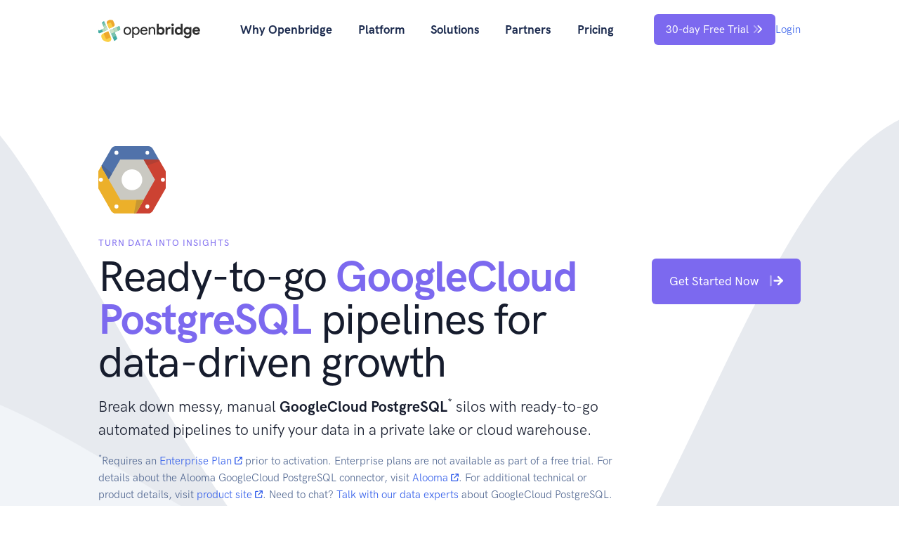

--- FILE ---
content_type: text/html
request_url: https://www.openbridge.com/data-sources/googlecloud-postgresql/
body_size: 66353
content:
<!DOCTYPE html><html prefix="og: http://ogp.me/ns#" lang="en"><head><meta charset="utf-8"><meta http-equiv="x-dns-prefetch-control" content="on"><meta name="viewport" content="width=device-width,initial-scale=1"><link rel="icon" href="/favicon.ico" sizes="any"><link rel="icon" href="/assets/favicon/favicon.svg" type="image/svg+xml"><link rel="apple-touch-icon" sizes="180x180" href="/assets/favicon/apple-touch-icon.png"><link rel="icon" type="image/png" sizes="32x32" href="/assets/favicon/favicon-32x32.png"><link rel="icon" type="image/png" sizes="16x16" href="/assets/favicon/favicon-16x16.png"><link rel="icon" type="image/png" sizes="192x192" href="/assets/favicon/android-chrome-192x192.png"><link rel="icon" type="image/png" sizes="512x512" href="/assets/favicon/android-chrome-512x512.png"><link rel="manifest" href="/assets/favicon/site.webmanifest"><link rel="mask-icon" href="/assets/favicon/safari-pinned-tab.svg" color="#5bbad5"><meta name="msapplication-TileColor" content="#da532c"><meta name="msapplication-config" content="/assets/favicon/browserconfig.xml"><meta name="theme-color" content="#ffffff"><link rel="dns-prefetch" href="https://kit.fontawesome.com"><link rel="preconnect" href="https://kit.fontawesome.com" crossorigin><link rel="preload" href="/assets/favicon/favicon.svg" as="image" type="image/svg+xml"><link rel="preload" href="/assets/css/main.bundle.css?t=47d9754aff0ce19becdb5b92953c0239" as="style"><link rel="preload" href="/assets/css/libs.bundle.css?t=47d9754aff0ce19becdb5b92953c0239" as="style"><link rel="stylesheet" as="style" href="/assets/css/main.bundle.css?t=47d9754aff0ce19becdb5b92953c0239"><link rel="stylesheet" as="style" href="/assets/css/libs.bundle.css?t=47d9754aff0ce19becdb5b92953c0239"><link rel="alternate" type="application/rss+xml" title="RSS Feed for https://blog.openbridge.com" href="https://blog.openbridge.com/feed"><link rel="profile" href="http://gmpg.org/xfn/11"><title>GoogleCloud PostgreSQL | Code-free GoogleCloud PostgreSQL pipelines to supercharge tools like Looker, Tableau, & Power BI</title><meta name="og:title" content="GoogleCloud PostgreSQL | Code-free, fully-automated GoogleCloud PostgreSQL pipelines to supercharge tools like Looker, Tableau, & Power BI"><meta name="twitter:title" content="GoogleCloud PostgreSQL | Code-free, fully-automated GoogleCloud PostgreSQL pipelines to supercharge tools like Looker, Tableau, & Power BI"><meta name="description" content="Supercharge GoogleCloud PostgreSQL with fully-managed pipelines to your cloud warehouse or data lake."><meta name="twitter:description" content="Supercharge GoogleCloud PostgreSQL with fully-managed pipelines to your cloud warehouse or data lake."><meta name="og:description" content="Supercharge GoogleCloud PostgreSQL with fully-managed pipelines to your cloud warehouse or data lake."><meta http-equiv="Content-Security-Policy" content=" default-src 'self'; img-src * data:; script-src 'unsafe-inline' 'unsafe-eval' localhost openbridge.com *.openbridge.com *.mailjet.com *.mjt.lu *.gstatic.com *.googleapis.com *.cloudflare.com *.intercom.io *.intercomcdn.com *.bing.com tagmanager.google.com www.googletagmanager.com www.google-analytics.com ssl.google-analytics.com www.googleadservices.com www.google.com assets.calendly.com *.fontawesome.com *.clarity.ms snap.licdn.com www.redditstatic.com; style-src 'unsafe-inline' 'unsafe-hashes' localhost openbridge.com *.openbridge.com *.bing.com *.mailjet.com *.mjt.lu *.fontawesome.com fonts.googleapis.com ssl.gstatic.com www.gstatic.com; font-src data: localhost openbridge.com *.openbridge.com *.mailjet.com *.mjt.lu fonts.gstatic.com *.fontawesome.com *.intercomcdn.com; connect-src 'self' localhost *.fontawesome.com *.bing.com stats.g.doubleclick.net www.google-analytics.com *.google.com openbridge.com *.openbridge.com *.mailjet.com *.mjt.lu wss://openbridge.com wss://*.openbridge.com wss://*.intercom.io *.intercom.io *.intercomusercontent.com *.intercomcdn.com *.clarity.ms *.reddit.com *.redditstatic.com *.linkedin.com; frame-src localhost openbridge.com *.openbridge.com *.mailjet.com *.mjt.lu *.bing.com *.google.com *.doubleclick.net *.calendly.com calendly.com; media-src localhost *.fontawesome.com openbridge.com *.openbridge.com *.mailjet.com *.mjt.lu *.youtube.com youtu.be s3.amazonaws.com *.intercom.io *.intercomcdn.com; object-src 'none'; "><meta property="og:image:see_also" content="https://www.linkedin.com/company/openbridge-com"><meta property="og:locale" content="en_US"><meta property="og:type" content="website"><meta property="og:site_name" content="Openbridge"><meta property="og:image" content="https://www.openbridge.com/assets/img/logobox.png"><meta property="og:image:url" content="https://www.openbridge.com/assets/img/logobox.png"><meta property="og:image:secure_url" content="https://www.openbridge.com/assets/img/logobox.png"><meta property="og:image:type" content="image/png"><meta property="og:image:see_also" content="https://twitter.com/openbridgeinc"><meta property="og:image:see_also" content="https://www.linkedin.com/company/openbridge-com"><meta name="twitter:card" content="summary_large_image"><meta name="twitter:site" content="@openbridgeinc"><meta name="twitter:creator" content="@openbridgeinc"><meta name="twitter:image" content="https://www.openbridge.com/assets/img/logobox.png"><script async src="https://kit.fontawesome.com/d759c83113.js" crossorigin="anonymous"></script><script>(function (w, d, s, l, i) {
         w[l] = w[l] || []; w[l].push({
            'gtm.start':
               new Date().getTime(), event: 'gtm.js'
         }); var f = d.getElementsByTagName(s)[0],
            j = d.createElement(s), dl = l != 'dataLayer' ? '&l=' + l : ''; j.async = true; j.src =
               'https://www.googletagmanager.com/gtm.js?id=' + i + dl; f.parentNode.insertBefore(j, f);
      })(window, document, 'script', 'dataLayer', 'GTM-NDJSQB7');</script></head><body><noscript><iframe src="https://www.googletagmanager.com/ns.html?id=GTM-NDJSQB7" height="0" width="0" style="display:none;visibility:hidden"></iframe></noscript><nav class="navbar navbar-expand-lg navbar-light navbar-togglable fixed-top"><div class="container"><a class="navbar-brand" href="/"><svg width="145px" viewBox="0 0 538 117" version="1.1" xmlns="http://www.w3.org/2000/svg" xmlns:xlink="http://www.w3.org/1999/xlink"><title>openbridge</title><defs><circle id="path-1" cx="58.5" cy="58.5" r="58.5"></circle><circle id="path-3" cx="58.5" cy="58.5" r="58.5"></circle><circle id="path-5" cx="58.5" cy="58.5" r="58.5"></circle><circle id="path-7" cx="58.5" cy="58.5" r="58.5"></circle><circle id="path-9" cx="58.5" cy="58.5" r="58.5"></circle><circle id="path-11" cx="58.5" cy="58.5" r="58.5"></circle><circle id="path-13" cx="58.5" cy="58.5" r="58.5"></circle><circle id="path-15" cx="58.5" cy="58.5" r="58.5"></circle><circle id="path-17" cx="58.5" cy="58.5" r="58.5"></circle><circle id="path-19" cx="58.5" cy="58.5" r="58.5"></circle><circle id="path-21" cx="58.5" cy="58.5" r="58.5"></circle><circle id="path-23" cx="58.5" cy="58.5" r="58.5"></circle><circle id="path-25" cx="58.5" cy="58.5" r="58.5"></circle><circle id="path-27" cx="58.5" cy="58.5" r="58.5"></circle></defs><g id="Openbridge" stroke="none" stroke-width="1" fill="none" fill-rule="evenodd"><g id="openbridge"><path d="M138.92,43.52 C142.707,39.52 147.533,37.52 153.4,37.52 C159.267,37.52 164.093,39.507 167.88,43.48 C171.667,47.453 173.56,52.427 173.56,58.4 C173.56,64.373 171.667,69.347 167.88,73.32 C164.093,77.293 159.267,79.28 153.4,79.28 C147.533,79.28 142.707,77.293 138.92,73.32 C135.133,69.347 133.24,64.373 133.24,58.4 C133.24,52.427 135.133,47.467 138.92,43.52 Z M144.36,68.72 C146.92,71.28 149.933,72.56 153.4,72.56 C156.867,72.56 159.867,71.267 162.4,68.68 C164.933,66.093 166.2,62.667 166.2,58.4 C166.2,54.133 164.933,50.707 162.4,48.12 C159.867,45.533 156.867,44.24 153.4,44.24 C149.933,44.24 146.933,45.533 144.4,48.12 C141.867,50.707 140.6,54.133 140.6,58.4 C140.6,62.667 141.853,66.107 144.36,68.72 L144.36,68.72 Z M199.438,79.28 C196.451,79.28 193.771,78.64 191.398,77.36 C189.025,76.08 187.251,74.48 186.078,72.56 L185.758,72.56 L186.078,78 L186.078,95.28 L178.718,95.28 L178.718,38.8 L185.758,38.8 L185.758,44.24 L186.078,44.24 C187.251,42.32 189.025,40.72 191.398,39.44 C193.771,38.16 196.451,37.52 199.438,37.52 C204.505,37.52 208.878,39.52 212.558,43.52 C216.238,47.52 218.078,52.48 218.078,58.4 C218.078,64.32 216.238,69.28 212.558,73.28 C208.878,77.28 204.505,79.28 199.438,79.28 L199.438,79.28 Z M198.238,72.56 C201.651,72.56 204.585,71.267 207.038,68.68 C209.491,66.093 210.718,62.667 210.718,58.4 C210.718,54.133 209.491,50.707 207.038,48.12 C204.585,45.533 201.651,44.24 198.238,44.24 C194.771,44.24 191.825,45.52 189.398,48.08 C186.971,50.64 185.758,54.08 185.758,58.4 C185.758,62.72 186.971,66.16 189.398,68.72 C191.825,71.28 194.771,72.56 198.238,72.56 Z M241.716,79.28 C235.796,79.28 230.982,77.307 227.276,73.36 C223.569,69.413 221.716,64.427 221.716,58.4 C221.716,52.693 223.516,47.787 227.116,43.68 C230.716,39.573 235.316,37.52 240.916,37.52 C246.729,37.52 251.382,39.413 254.876,43.2 C258.369,46.987 260.116,52.053 260.116,58.4 L260.036,59.76 L229.076,59.76 C229.289,63.707 230.609,66.827 233.036,69.12 C235.462,71.413 238.302,72.56 241.556,72.56 C246.836,72.56 250.409,70.32 252.276,65.84 L258.836,68.56 C257.556,71.6 255.449,74.147 252.516,76.2 C249.582,78.253 245.982,79.28 241.716,79.28 L241.716,79.28 Z M252.276,53.68 C252.116,51.44 251.089,49.307 249.196,47.28 C247.302,45.253 244.489,44.24 240.756,44.24 C238.036,44.24 235.676,45.093 233.676,46.8 C231.676,48.507 230.302,50.8 229.556,53.68 L252.276,53.68 L252.276,53.68 Z M273.034,38.8 L273.034,44.24 L273.354,44.24 C274.42,42.373 276.1,40.787 278.394,39.48 C280.687,38.173 283.14,37.52 285.754,37.52 C290.607,37.52 294.314,39.013 296.874,42 C299.434,44.987 300.714,48.987 300.714,54 L300.714,78 L293.354,78 L293.354,55.12 C293.354,47.867 290.127,44.24 283.674,44.24 C280.634,44.24 278.154,45.453 276.234,47.88 C274.314,50.307 273.354,53.12 273.354,56.32 L273.354,78 L265.994,78 L265.994,38.8 L273.034,38.8 Z M308.512,20.72 L318.992,20.72 L318.992,37.92 L318.352,43.52 L318.992,43.52 C319.952,41.867 321.445,40.453 323.472,39.28 C325.498,38.107 328.005,37.52 330.992,37.52 C333.498,37.52 335.885,38.04 338.152,39.08 C340.413718,40.1164297 342.451722,41.5837922 344.152,43.4 C345.885,45.24 347.258,47.44 348.272,50 C349.285,52.56 349.792,55.36 349.792,58.4 C349.792,61.44 349.285,64.24 348.272,66.8 C347.258,69.36 345.885,71.56 344.152,73.4 C342.451722,75.2162078 340.413718,76.6835703 338.152,77.72 C335.907408,78.7551869 333.46379,79.2875953 330.992,79.2800801 C328.005,79.2800801 325.498,78.693 323.472,77.52 C321.445,76.347 319.952,74.933 318.992,73.28 L318.352,73.28 L318.352,78 L308.512,78 L308.512,20.72 L308.512,20.72 Z M328.832,69.6000744 C330.192653,69.605247 331.540091,69.3330372 332.792,68.8 C334.03305,68.2749465 335.160523,67.514242 336.112,66.56 C337.072,65.6 337.845,64.427 338.432,63.04 C339.018,61.653 339.312,60.107 339.312,58.4 C339.312,56.693 339.018,55.147 338.432,53.76 C337.845,52.373 337.072,51.2 336.112,50.24 C335.160523,49.285758 334.03305,48.5250535 332.792,48 C331.540091,47.4669628 330.192653,47.194753 328.832,47.1999256 C327.445,47.1999256 326.125,47.453 324.872,47.96 C323.627649,48.4607088 322.498101,49.2092046 321.552,50.16 C320.592,51.12 319.818,52.293 319.232,53.68 C318.645,55.067 318.352,56.64 318.352,58.4 C318.352,60.16 318.645,61.733 319.232,63.12 C319.818,64.507 320.592,65.68 321.552,66.64 C322.498101,67.5907954 323.627649,68.3392912 324.872,68.84 C326.125,69.347 327.445,69.6000744 328.832,69.6000744 L328.832,69.6000744 Z M354.87,38.8 L364.71,38.8 L364.71,44.24 L365.35,44.24 C365.83,43.28 366.47,42.4 367.27,41.6 C368.07,40.8 368.963,40.107 369.95,39.52 C370.951714,38.9269183 372.027799,38.4695821 373.15,38.16 C374.296,37.84 375.43,37.68 376.55,37.68 C377.936,37.68 379.123,37.813 380.11,38.08 C381.096,38.347 381.936,38.693 382.63,39.12 L379.83,48.64 C379.154407,48.3071713 378.443176,48.0522019 377.71,47.88 C376.936,47.693 375.99,47.6 374.87,47.6 C373.43,47.6 372.123,47.88 370.95,48.44 C369.786169,48.9925377 368.761027,49.7989826 367.95,50.8 C367.123,51.813 366.483,53 366.03,54.36 C365.576,55.72 365.35,57.2 365.35,58.8 L365.35,78 L354.87,78 L354.87,38.8 L354.87,38.8 Z M392.427,33.1200325 C391.53423,33.1227908 390.650022,32.9459492 389.827,32.6 C389.019589,32.2661908 388.285674,31.7769144 387.667,31.16 C387.056743,30.5511778 386.568035,29.8316903 386.227,29.04 C385.881,28.24 385.707,27.36 385.707,26.4 C385.707,25.44 385.881,24.56 386.227,23.76 C386.574,22.96 387.054,22.253 387.667,21.64 C388.285674,21.0230856 389.019589,20.5338092 389.827,20.2 C390.650022,19.8540508 391.53423,19.6772092 392.427,19.6799675 C394.294,19.6799675 395.894,20.333 397.227,21.64 C398.561,22.947 399.227,24.533 399.227,26.4 C399.227,28.267 398.561,29.853 397.227,31.16 C395.894,32.467 394.294,33.1200325 392.427,33.1200325 L392.427,33.1200325 Z M387.227,78 L387.227,38.8 L397.707,38.8 L397.707,78 L387.227,78 Z M435.265,73.28 L434.625,73.28 C433.665,74.933 432.172,76.347 430.145,77.52 C428.119,78.693 425.612,79.28 422.625,79.28 C420.119,79.28 417.732,78.76 415.465,77.72 C413.203282,76.6835703 411.165278,75.2162078 409.465,73.4 C407.732,71.56 406.359,69.36 405.345,66.8 C404.332,64.24 403.825,61.44 403.825,58.4 C403.825,55.36 404.332,52.56 405.345,50 C406.359,47.44 407.732,45.24 409.465,43.4 C411.165278,41.5837922 413.203282,40.1164297 415.465,39.08 C417.709592,38.0448131 420.15321,37.5124047 422.625,37.52 C425.612,37.52 428.119,38.107 430.145,39.28 C432.172,40.453 433.665,41.867 434.625,43.52 L435.265,43.52 L434.625,37.92 L434.625,20.72 L445.105,20.72 L445.105,78 L435.265,78 L435.265,73.28 L435.265,73.28 Z M424.785,69.6 C426.172,69.6 427.492,69.347 428.745,68.84 C429.989351,68.3392912 431.118899,67.5907954 432.065,66.64 C433.025,65.68 433.799,64.507 434.385,63.12 C434.972,61.733 435.265,60.16 435.265,58.4 C435.265,56.64 434.972,55.067 434.385,53.68 C433.799,52.293 433.025,51.12 432.065,50.16 C431.118899,49.2092046 429.989351,48.4607088 428.745,47.96 C427.486741,47.4523774 426.141784,47.1942543 424.785,47.1999061 C423.424347,47.194753 422.076909,47.4669628 420.825,48 C419.58395,48.5250535 418.456477,49.285758 417.505,50.24 C416.545,51.2 415.772,52.373 415.185,53.76 C414.599,55.147 414.305,56.693 414.305,58.4 C414.305,60.107 414.599,61.653 415.185,63.04 C415.772,64.427 416.545,65.6 417.505,66.56 C418.465,67.52 419.572,68.267 420.825,68.8 C422.079,69.333 423.399,69.6 424.785,69.6 L424.785,69.6 Z M470.903,96.56 C468.13,96.56 465.663,96.2 463.503,95.48 C461.343,94.76 459.463,93.827 457.863,92.68 C456.263,91.533 454.93,90.267 453.863,88.88 C452.796,87.493 452.023,86.107 451.543,84.72 L461.543,80.72 C462.29,82.8 463.516,84.413 465.223,85.56 C466.93,86.707 468.823,87.28 470.903,87.28 C474.21,87.28 476.823,86.253 478.743,84.2 C480.663,82.147 481.623,79.28 481.623,75.6 L481.623,72.88 L480.983,72.88 C479.756,74.587 478.143,75.933 476.143,76.92 C474.143,77.907 471.783,78.4 469.063,78.4 C466.716,78.4 464.436,77.92 462.223,76.96 C460.005352,75.9970048 458.005287,74.5955987 456.343,72.84 C454.636,71.053 453.25,68.907 452.183,66.4 C451.116,63.893 450.583,61.093 450.583,58 C450.583,54.907 451.116,52.093 452.183,49.56 C453.25,47.027 454.636,44.867 456.343,43.08 C458.005287,41.3244013 460.005352,39.9229952 462.223,38.96 C464.436,38 466.716,37.52 469.063,37.52 C471.783,37.52 474.143,38.013 476.143,39 C478.143,39.987 479.756,41.333 480.983,43.04 L481.623,43.04 L481.623,38.8 L491.623,38.8 L491.623,75.2 C491.623,78.507 491.116,81.48 490.103,84.12 C489.09,86.76 487.676,89 485.863,90.84 C484.05,92.68 481.876,94.093 479.343,95.08 C476.81,96.067 473.996,96.56 470.903,96.56 L470.903,96.56 Z M471.303,68.96 C472.583,68.96 473.85,68.72 475.103,68.24 C476.343273,67.7683537 477.473334,67.0467484 478.423,66.12 C479.383,65.187 480.156,64.04 480.743,62.68 C481.33,61.32 481.623,59.76 481.623,58 C481.623,56.24 481.33,54.667 480.743,53.28 C480.156,51.893 479.383,50.733 478.423,49.8 C477.473334,48.8732516 476.343273,48.1516463 475.103,47.68 C473.891523,47.2078881 472.603212,46.9637871 471.303,46.96 C470.023,46.96 468.77,47.2 467.543,47.68 C466.311042,48.163469 465.193798,48.899215 464.263,49.84 C463.303,50.8 462.53,51.96 461.943,53.32 C461.356,54.68 461.063,56.24 461.063,58 C461.063,59.76 461.356,61.32 461.943,62.68 C462.53,64.04 463.303,65.187 464.263,66.12 C465.202577,67.0401313 466.318178,67.7611903 467.543,68.24 C468.77,68.72 470.023,68.96 471.303,68.96 L471.303,68.96 Z M536.461,68.56 C534.648,71.76 532.208,74.347 529.141,76.32 C526.074,78.293 522.328,79.28 517.901,79.28 C514.914,79.28 512.154,78.76 509.621,77.72 C507.088,76.68 504.888,75.227 503.021,73.36 C501.154,71.493 499.701,69.293 498.661,66.76 C497.621,64.227 497.101,61.44 497.101,58.4 C497.101,55.573 497.608,52.893 498.621,50.36 C499.634,47.827 501.048,45.613 502.861,43.72 C504.674,41.827 506.821,40.32 509.301,39.2 C511.781,38.08 514.514,37.52 517.501,37.52 C520.648,37.52 523.448,38.04 525.901,39.08 C528.354,40.12 530.408,41.56 532.061,43.4 C533.714,45.24 534.968,47.413 535.821,49.92 C536.674,52.427 537.101,55.147 537.101,58.08 L537.101,59.04 C537.048,59.36 537.021,59.653 537.021,59.92 C536.968,60.187 536.941,60.48 536.941,60.8 L507.421,60.8 C507.634,62.4 508.074,63.773 508.741,64.92 C509.375836,66.0297964 510.217723,67.0074719 511.221,67.8 C512.184187,68.5611771 513.283888,69.1313922 514.461,69.48 C515.629654,69.8259894 516.842206,70.0011357 518.061,70 C520.461,70 522.448,69.453 524.021,68.36 C525.566776,67.2972124 526.841054,65.8859152 527.741,64.24 L536.461,68.56 L536.461,68.56 Z M526.941,53.36 C526.888,52.667 526.661,51.893 526.261,51.04 C525.861,50.187 525.274,49.387 524.501,48.64 C523.728,47.893 522.768,47.28 521.621,46.8 C520.474,46.32 519.101,46.08 517.501,46.08 C515.261,46.08 513.288,46.72 511.581,48 C509.874,49.28 508.674,51.067 507.981,53.36 L526.941,53.36 Z" id="Shape" fill="#2E2E2E" fill-rule="nonzero"></path><mask id="mask-2" fill="white"><use xlink:href="#path-1"></use></mask><g id="a"></g><path d="M59.84,113.658 L44.54,120.308 C37.215,123.484 28.712,120.093 25.554,112.753 L16.54,91.788 C13.379,84.435 16.748,75.914 24.07,72.738 L52.631,60.353 L67.374,94.613 C70.531,101.964 67.161,110.498 59.841,113.658 L59.84,113.658 Z" id="Path" fill="#FACF46" fill-rule="nonzero" mask="url(#mask-2)"></path><mask id="mask-4" fill="white"><use xlink:href="#path-3"></use></mask><g id="a"></g><path d="M159.353,41.541 L171.706,70.281 C177.604,84.021 171.268,99.962 157.547,105.858 L118.412,122.732 C104.672,128.639 88.763,122.294 82.863,108.555 L59.823,54.935 L123.815,27.363 C137.548,21.443 153.443,27.797 159.353,41.541 Z M86.193,65.44 L101.306,100.603 C102.823,104.141 106.933,105.79 110.46,104.258 L149.612,87.394 C153.135,85.882 154.778,81.757 153.257,78.22 L140.91,49.48 C139.385,45.945 135.277,44.3 131.742,45.828 L86.192,65.439 L86.193,65.44 Z" id="Shape" fill="#41ABA2" fill-rule="nonzero" mask="url(#mask-4)"></path><mask id="mask-6" fill="white"><use xlink:href="#path-5"></use></mask><g id="a"></g><polygon id="Path" fill="#CBE3C8" fill-rule="nonzero" mask="url(#mask-6)" points="67.778 73.588 59.558 54.881 78.238 46.853 86.294 65.538"></polygon><mask id="mask-8" fill="white"><use xlink:href="#path-7"></use></mask><g id="a"></g><polygon id="Path" fill="#BADBBB" fill-rule="nonzero" mask="url(#mask-8)" points="86.165 65.382 78.088 47.015 96.642 38.912 104.824 57.325"></polygon><mask id="mask-10" fill="white"><use xlink:href="#path-9"></use></mask><g id="a"></g><polygon id="Path" fill="#7AC3AE" fill-rule="nonzero" mask="url(#mask-10)" points="104.97 57.441 96.882 39.077 115.53 30.971 123.618 49.336"></polygon><mask id="mask-12" fill="white"><use xlink:href="#path-11"></use></mask><g id="a"></g><path d="M11.171,10.952 L-8.614,19.842 C-11.0500876,20.9423946 -12.1402263,23.803562 -11.054,26.246 L1.04,53.311 C2.122,55.751 4.994,56.843 7.432,55.746 L31.636,44.877 L17.564,13.397 C17.0416841,12.2241913 16.0742751,11.3073363 14.8751468,10.8486585 C13.6760185,10.3899806 12.3436819,10.4271614 11.172,10.952 L11.171,10.952 Z M13.115,68.495 C3.655,72.749 -7.444,68.506 -11.686,59.015 L-23.765,31.955 C-28.007,22.481 -23.77,11.346 -14.309,7.093 L5.472,-1.791 C14.936,-6.039 26.037,-1.807 30.272,7.685 L50.03,51.914 L13.116,68.494 L13.115,68.495 Z" id="Shape" fill="#41ABA2" fill-rule="nonzero" mask="url(#mask-12)"></path><mask id="mask-14" fill="white"><use xlink:href="#path-13"></use></mask><g id="a"></g><polygon id="Path" fill="#BADBBB" fill-rule="nonzero" mask="url(#mask-14)" points="31.647 44.735 44.471 39.103 38.772 26.206 25.942 31.846"></polygon><mask id="mask-16" fill="white"><use xlink:href="#path-15"></use></mask><g id="a"></g><polygon id="Path" fill="#7AC3AE" fill-rule="nonzero" mask="url(#mask-16)" points="26.089 32.03 38.912 26.406 33.024 13.5 20.382 19.16"></polygon><mask id="mask-18" fill="white"><use xlink:href="#path-17"></use></mask><g id="a"></g><polygon id="Path" fill="#BADBBB" fill-rule="nonzero" mask="url(#mask-18)" points="24.47 63.265 37.324 57.633 31.612 44.735 18.794 50.495"></polygon><mask id="mask-20" fill="white"><use xlink:href="#path-19"></use></mask><g id="a"></g><polygon id="Path" fill="#CBE3C8" fill-rule="nonzero" mask="url(#mask-20)" points="31.5 44.879 37.307 57.706 50.029 52.018 44.345 38.912 31.685 44.512"></polygon><mask id="mask-22" fill="white"><use xlink:href="#path-21"></use></mask><g id="a"></g><path d="M51.395,4.503 L63.473,-0.677 C69.256,-3.143 75.942,-0.435 78.38,5.382 L85.382,21.954 C87.845,27.767 85.148,34.478 79.366,36.954 L56.833,46.588 L45.377,19.487 C42.924,13.672 45.621,6.959 51.395,4.503 L51.395,4.503 Z" id="Path" fill="#EEA82C" fill-rule="nonzero" mask="url(#mask-22)"></path><mask id="mask-24" fill="white"><use xlink:href="#path-23"></use></mask><g id="a"></g><path d="M56.727,46.588 L73.187,39.613 C73.9818215,39.2783877 74.6108812,38.6413317 74.9354277,37.8423471 C75.2599741,37.0433626 75.2533441,36.1480903 74.917,35.354 L67.113,17.069 C66.4012595,15.4176498 64.4917585,14.6483159 62.834,15.345 L49.376,21.04 C47.724,21.75 46.94,23.657 47.637,25.308 L56.727,46.588 L56.727,46.588 Z" id="Path" fill="#FACF46" fill-rule="nonzero" mask="url(#mask-24)"></path><mask id="mask-26" fill="white"><use xlink:href="#path-25"></use></mask><g id="a"></g><polygon id="Path" fill="#7AC3AE" fill-rule="nonzero" mask="url(#mask-26)" transform="translate(81.079009, 78.692518) rotate(1.000000) translate(-81.079009, -78.692518) " points="75.7960086 91.8600175 67.7900086 73.7750175 86.1050086 65.5250175 94.3680086 83.6750175"></polygon><mask id="mask-28" fill="white"><use xlink:href="#path-27"></use></mask><g id="a"></g><path d="M52.521,60.618 L31.628,69.632 C29.5249602,70.5377836 28.5533217,72.9760547 29.457,75.08 L39.52,98.353 C40.4391881,100.454627 42.8829159,101.419609 44.99,100.513 L62.084,93.148 C64.1831871,92.2373578 65.1517373,89.8014562 64.251,87.698 L52.521,60.618 Z" id="Path" fill="#EEA82C" fill-rule="nonzero" mask="url(#mask-28)"></path></g></g></svg> </a><button class="navbar-toggler" type="button" data-bs-toggle="collapse" data-bs-target="#navbarCollapse" aria-controls="navbarCollapse" aria-expanded="false" aria-label="Toggle navigation"><span class="navbar-toggler-icon"></span></button><div class="collapse navbar-collapse" id="navbarCollapse"><button class="navbar-toggler" type="button" data-bs-toggle="collapse" data-bs-target="#navbarCollapse" aria-controls="navbarCollapse" aria-expanded="false" aria-label="Toggle navigation"><i class="fa-solid fa-xmark"></i></button><ul class="navbar-nav ms-auto me-auto"><li class="nav-item dropdown"><a class="nav-link fw-bolder text-dark dropdown-toggle" id="navbarWhy" href="/why-openbridge/" aria-haspopup="true" aria-expanded="false">Why Openbridge</a><div class="dropdown-menu dropdown-menu-xl p-0" aria-labelledby="navbarWhy"><div class="row gx-0"><div class="col-12 col-lg-6"><div class="dropdown-img-start" style="background-image: url(/assets/img/illustrations/meteor.svg);"><span class="icon icon-xs text-info mb-2"><svg xmlns="http://www.w3.org/2000/svg" class="icon icon-tabler icon-tabler-bolt" width="24" height="24" viewBox="0 0 24 24" stroke-width="2" stroke="currentColor" fill="none" stroke-linecap="round" stroke-linejoin="round"><path stroke="none" d="M0 0h24v24H0z" fill="none"></path><path d="M13 3l0 7l6 0l-8 11l0 -7l-6 0l8 -11"></path></svg></span><div class="fw-bolder h3 text-dark mb-0">Getting Started?</div><p class="fs-sm text-dark">Get your data flowing fast.</p><a href="/getting-started/" class="btn btn-sm btn-info">Learn How</a></div></div><div class="col-12 col-lg-6"><div class="dropdown-body"><div class="row gx-0"><div class="col"><div class="list-group list-group-flush"><div class="list-group-item pb-0"><div class="d-flex align-items-center"><div class="icon icon-sm text-info"><svg xmlns="http://www.w3.org/2000/svg" class="icon icon-tabler icon-tabler-settings-automation" width="24" height="24" viewBox="0 0 24 24" stroke-width="2" stroke="currentColor" fill="none" stroke-linecap="round" stroke-linejoin="round"><path stroke="none" d="M0 0h24v24H0z" fill="none"></path><path d="M10.325 4.317c.426 -1.756 2.924 -1.756 3.35 0a1.724 1.724 0 0 0 2.573 1.066c1.543 -.94 3.31 .826 2.37 2.37a1.724 1.724 0 0 0 1.065 2.572c1.756 .426 1.756 2.924 0 3.35a1.724 1.724 0 0 0 -1.066 2.573c.94 1.543 -.826 3.31 -2.37 2.37a1.724 1.724 0 0 0 -2.572 1.065c-.426 1.756 -2.924 1.756 -3.35 0a1.724 1.724 0 0 0 -2.573 -1.066c-1.543 .94 -3.31 -.826 -2.37 -2.37a1.724 1.724 0 0 0 -1.065 -2.572c-1.756 -.426 -1.756 -2.924 0 -3.35a1.724 1.724 0 0 0 1.066 -2.573c-.94 -1.543 .826 -3.31 2.37 -2.37c1 .608 2.296 .07 2.572 -1.065z"></path><path d="M10 9v6l5 -3z"></path></svg></div><div class="mx-2"><a class="text-dark" href="/data-automation/"><div class="fw-bolder h6 text-uppercase text-dark mb-0">Data Automation</div></a><p class="fs-sm text-gray-700 mb-0">From manual to automated</p></div></div></div><div class="list-group-item pb-0"><div class="d-flex align-items-center"><div class="icon icon-sm text-info"><svg xmlns="http://www.w3.org/2000/svg" class="icon icon-tabler icon-tabler-settings" width="24" height="24" viewBox="0 0 24 24" stroke-width="2" stroke="currentColor" fill="none" stroke-linecap="round" stroke-linejoin="round"><path stroke="none" d="M0 0h24v24H0z" fill="none"></path><path d="M10.325 4.317c.426 -1.756 2.924 -1.756 3.35 0a1.724 1.724 0 0 0 2.573 1.066c1.543 -.94 3.31 .826 2.37 2.37a1.724 1.724 0 0 0 1.065 2.572c1.756 .426 1.756 2.924 0 3.35a1.724 1.724 0 0 0 -1.066 2.573c.94 1.543 -.826 3.31 -2.37 2.37a1.724 1.724 0 0 0 -2.572 1.065c-.426 1.756 -2.924 1.756 -3.35 0a1.724 1.724 0 0 0 -2.573 -1.066c-1.543 .94 -3.31 -.826 -2.37 -2.37a1.724 1.724 0 0 0 -1.065 -2.572c-1.756 -.426 -1.756 -2.924 0 -3.35a1.724 1.724 0 0 0 1.066 -2.573c-.94 -1.543 .826 -3.31 2.37 -2.37c1 .608 2.296 .07 2.572 -1.065z"></path><path d="M9 12a3 3 0 1 0 6 0a3 3 0 0 0 -6 0"></path></svg></div><div class="mx-2"><a class="text-dark" href="/platform/features/"><div class="fw-bolder h6 text-uppercase text-dark mb-0">Platform Features</div></a><p class="fs-sm text-gray-700 mb-0">Get under the hood</p></div></div></div><div class="list-group-item pb-0"><div class="d-flex align-items-center"><div class="icon icon-sm text-info"><svg xmlns="http://www.w3.org/2000/svg" class="icon icon-tabler icon-tabler-discount-check" width="24" height="24" viewBox="0 0 24 24" stroke-width="2" stroke="currentColor" fill="none" stroke-linecap="round" stroke-linejoin="round"><path stroke="none" d="M0 0h24v24H0z" fill="none"></path><path d="M5 7.2a2.2 2.2 0 0 1 2.2 -2.2h1a2.2 2.2 0 0 0 1.55 -.64l.7 -.7a2.2 2.2 0 0 1 3.12 0l.7 .7c.412 .41 .97 .64 1.55 .64h1a2.2 2.2 0 0 1 2.2 2.2v1c0 .58 .23 1.138 .64 1.55l.7 .7a2.2 2.2 0 0 1 0 3.12l-.7 .7a2.2 2.2 0 0 0 -.64 1.55v1a2.2 2.2 0 0 1 -2.2 2.2h-1a2.2 2.2 0 0 0 -1.55 .64l-.7 .7a2.2 2.2 0 0 1 -3.12 0l-.7 -.7a2.2 2.2 0 0 0 -1.55 -.64h-1a2.2 2.2 0 0 1 -2.2 -2.2v-1a2.2 2.2 0 0 0 -.64 -1.55l-.7 -.7a2.2 2.2 0 0 1 0 -3.12l.7 -.7a2.2 2.2 0 0 0 .64 -1.55v-1"></path><path d="M9 12l2 2l4 -4"></path></svg></div><div class="mx-2"><a class="text-dark" href="/data-apis/"><div class="fw-bolder h6 text-uppercase text-dark mb-0">Verified Developer</div></a><p class="fs-sm text-gray-700 mb-0">Official developer programs</p></div></div></div></div></div></div></div></div></div></div></li><li class="nav-item dropdown"><a class="nav-link dropdown-toggle fw-bolder text-dark" className="dropdown" href="/platform/" aria-haspopup="true" aria-expanded="false">Platform</a><div class="dropdown-menu dropdown-menu-xl p-0" aria-labelledby="navbarPlatform"><div class="row gx-0"><div class="col-12 col-lg-6 order-2 mt-4 mt-lg-0"><div class="dropdown-body rounded"><div class="h6 dropdown-header fw-bolder text-gray-900">Spotlight</div><div class="list-group list-group-flush"><div class="list-group-item border-0 px-0 py-1"><div class="d-flex"><span class="icon icon-xs text-info py-1"><svg width="437px" height="473px" viewBox="0 0 437 473" version="1.1" xmlns="http://www.w3.org/2000/svg" xmlns:xlink="http://www.w3.org/1999/xlink"><title>Amazon-Seller-Central</title><g id="Page-1" stroke="none" stroke-width="1" fill="none" fill-rule="evenodd"><g id="Group-3" transform="translate(-19.943840, 0.010000)" fill="#FFFFFF"><path d="M95.7444006,190.89987 C95.7444006,174.233949 109.176033,160.718236 125.8012,160.718236 C258.614685,160.718236 366.255599,268.806213 366.255599,402.171307 C366.255599,446.123312 354.514662,487.434423 334.038467,522.897843 C325.772847,537.328437 307.363057,542.32727 292.146802,533.933003 C278.621242,525.633054 273.737012,507.146803 282.002632,491.867351 C297.312815,466.118644 306.142,435.18247 306.142,401.322449 C306.142,301.345787 225.36435,220.232646 125.8012,220.232646 C109.176033,220.232646 95.7444006,207.565791 95.7444006,190.051012 L95.7444006,190.89987 Z" id="Path" fill-rule="nonzero" transform="translate(231.000000, 349.364204) rotate(120.000000) translate(-231.000000, -349.364204) "></path><path d="M223.147763,207.740305 C219.070975,230.510502 206.645469,248.306678 187.152398,259.209223 C171.074327,268.191095 152.217592,271.490493 133.127534,271.490493 C95.2125584,271.490493 56.4385297,258.435015 37.009093,250.830808 C23.9217978,245.693462 17.484206,230.913514 22.6279161,217.836825 C27.7652628,204.696502 42.6830825,198.396783 55.6325051,203.434437 C100.239607,220.986684 143.096787,225.494059 162.324717,214.782416 C168.455808,211.3356 171.670361,206.563085 173.057572,198.8104 C176.039864,182.074783 168.881092,175.000856 115.914666,160.301511 C73.8529048,148.635365 10.2936176,131.008878 22.2567205,63.7906633 C25.8361064,43.8203416 37.3378662,26.6711063 54.6992133,15.4822112 C83.3661169,-2.95030023 126.64752,-4.93354514 183.557104,9.58338333 C197.174679,13.0471683 205.394009,26.9129137 201.915376,40.5410939 C198.46856,54.1586685 184.543424,62.3992102 170.957666,58.8993662 C114.970768,44.6263663 91.4263636,52.4745012 82.3055582,58.3075744 C76.8033793,61.8540829 73.4901937,66.709321 72.395697,72.7417793 C69.4134057,89.4773967 76.5721774,96.5513237 129.538604,111.250668 C171.604607,122.895604 234.177574,140.606935 223.147763,207.740305 Z" id="Path"></path><path d="M368.240505,55.8851203 L296.375374,55.8851203 L296.375374,135.735265 L368.240505,135.735265 C390.299107,135.735265 408.165577,117.868795 408.165577,95.8101928 C408.165577,73.7515902 390.299107,55.8851203 368.240505,55.8851203 Z M368.240505,183.645352 L296.375374,183.645352 L296.375374,239.540454 C296.375374,252.81554 285.695417,263.495497 272.420331,263.495497 C259.145244,263.495497 248.465287,252.81554 248.465287,239.540454 L248.465287,31.9300767 C248.465287,18.7548028 259.245057,7.97503323 272.420331,7.97503323 L368.240505,7.97503323 C416.679599,7.97503323 456.075664,47.3710985 456.075664,95.8101928 C456.075664,144.249287 416.649655,183.645352 368.240505,183.645352 Z" id="Shape" fill-rule="nonzero"></path></g></g></svg></span><div class="mx-2"><a href="/amazon-selling-partner/" class="fw-bold text-dark mb-0">Amazon Selling Partner</a><p class="small text-secondary mb-0">Orders, inventory, fulfillment</p></div></div></div><div class="list-group-item border-0 px-0 py-1"><div class="d-flex"><span class="icon icon-xs text-info py-1"><svg width="440px" height="476px" viewBox="0 0 440 476" version="1.1" xmlns="http://www.w3.org/2000/svg" xmlns:xlink="http://www.w3.org/1999/xlink"><title>Amazon-ads</title><g id="Page-1" stroke="none" stroke-width="1" fill="none" fill-rule="evenodd"><g id="Group" transform="translate(-18.303600, 0.000000)" fill="#FFFFFF" fill-rule="nonzero"><path d="M343.804086,48.5107754 L303.057457,48.5107754 L303.057457,211.224001 L343.812868,211.224001 C383.321291,211.224001 415.461951,174.715221 415.461951,129.867388 C415.461951,85.0195555 383.321291,48.5107754 343.804086,48.5107754 Z M343.72795,258.724136 L281.600935,258.724136 C269.952119,258.724136 260.42127,247.910275 260.42127,234.468748 L260.42127,24.2553877 C260.42127,10.9149245 269.952119,5.68434189e-14 281.600935,5.68434189e-14 L343.736775,5.68434189e-14 C406.8257,5.68434189e-14 458.098138,58.0108023 458.098138,129.362068 C458.098138,200.713333 406.8257,258.724136 343.72795,258.724136 Z" id="Shape"></path><path d="M218.651336,256.461354 C215.763545,257.988555 212.738704,258.724136 209.765146,258.724136 C201.738396,258.724136 194.070631,253.46881 190.480787,244.524641 L179.843884,217.976078 L69.8408079,217.976078 L59.2039056,244.524641 C54.2736175,256.784845 41.7321527,262.129036 31.0333565,256.46034 C20.3964543,250.82308 15.7544146,236.270046 20.6617137,224.019983 L105.535882,12.9903399 C112.469763,-4.33011329 137.145962,-4.33011329 144.078074,12.9903399 L228.952243,224.019983 C233.859542,236.281201 229.261712,250.782517 218.651336,256.461354 Z M89.4425812,169.787714 L160.179892,169.787714 L125.584443,80.8512924 L89.4425812,169.787714 Z" id="Shape"></path><g id="Group-3" transform="translate(0.000000, 135.938013)"><path d="M94.2463367,55.4366198 C94.5507297,38.7023407 108.567583,24.88587 125.611564,24.5822214 C261.770831,22.1564631 370.149229,128.721785 367.713395,262.633899 C366.910639,306.76618 354.119406,348.461178 332.479665,384.444042 C323.742255,399.084792 304.777393,404.440372 289.331132,396.289591 C275.616436,388.202634 270.946804,369.729766 279.699718,354.236676 C295.865873,328.102726 305.48251,296.878401 306.100943,262.879498 C307.926956,162.492764 226.595872,82.5222784 124.524569,84.3407393 C107.480588,84.644388 93.9419437,72.1708989 94.2618406,54.5842796 L94.2463367,55.4366198 Z" id="Path" transform="translate(231.000000, 212.322677) rotate(120.000000) translate(-231.000000, -212.322677) "></path></g></g></g></svg></span><div class="mx-2"><a href="/amazon-advertising/" class="fw-bold text-dark mb-0">Amazon Advertising</a><p class="small text-secondary mb-0">Product, brand, display, video</p></div></div></div><div class="list-group-item border-0 px-0 py-1"><div class="d-flex"><span class="icon icon-xs text-info py-1"><svg width="439px" height="466px" viewBox="0 0 439 466" version="1.1" xmlns="http://www.w3.org/2000/svg" xmlns:xlink="http://www.w3.org/1999/xlink"><title>Amazon-Vendor-Central</title><g id="Page-1" stroke="none" stroke-width="1" fill="none" fill-rule="evenodd"><g id="Group-4" transform="translate(-16.943840, -0.000000)"><path d="M95.7444006,183.90987 C95.7444006,167.243949 109.176033,153.728236 125.8012,153.728236 C258.614685,153.728236 366.255599,261.816213 366.255599,395.181307 C366.255599,439.133312 354.514662,480.444423 334.038467,515.907843 C325.772847,530.338437 307.363057,535.33727 292.146802,526.943003 C278.621242,518.643054 273.737012,500.156803 282.002632,484.877351 C297.312815,459.128644 306.142,428.19247 306.142,394.332449 C306.142,294.355787 225.36435,213.242646 125.8012,213.242646 C109.176033,213.242646 95.7444006,200.575791 95.7444006,183.061012 L95.7444006,183.90987 Z" id="Path" fill="#FFFFFF" fill-rule="nonzero" transform="translate(231.000000, 342.374204) rotate(120.000000) translate(-231.000000, -342.374204) "></path><path d="M252.961419,37.0539712 L156.251516,258.819782 C152.438915,267.562473 144.72072,273 136.258604,273 C127.796487,273 120.068994,267.518759 116.293588,258.851768 L19.5836859,37.0859567 C14.0693616,24.4730262 18.5328956,9.12000848 29.5987402,2.72291778 C40.6831829,-3.55795911 54.0365887,1.52346327 59.5416139,14.1630483 L136.258604,190.157675 L213.003491,14.1310629 C218.525254,1.48614691 231.917716,-3.58887838 242.946365,2.69093232 C253.984312,9.12000848 258.447846,24.4730262 252.961419,37.0539712 Z" id="Path" fill="#F9F9F9"></path><path d="M365.445689,221.823274 C385.057341,221.823274 403.497316,212.994223 417.390066,196.895944 C426.0642,186.90049 440.219182,186.767217 448.95097,196.762672 C457.712515,206.690956 457.770169,222.884125 449.096221,232.948881 C426.726291,258.819782 397.062388,273 365.445689,273 C365.445689,273 365.460195,273 365.445689,273 C292.029854,273 247.34802,202.280162 247.34802,136.528732 C247.340766,71.3743628 291.862472,0.0574633169 365.445689,0.0574633169 C365.460195,0.0574633169 365.445689,0.0574633169 365.445689,0.0574633169 C397.04379,0.0574633169 426.772786,14.2803283 449.099755,40.1032511 C457.785048,50.1680072 457.692058,66.3739703 448.95097,76.2894609 C440.218252,86.2849151 426.06606,86.1431129 417.390066,76.1478719 C403.478718,60.0834978 385.06664,51.2341889 365.445689,51.2341889 C319.508485,51.2341889 291.890369,95.9072057 291.890369,136.528732 C291.890369,176.937021 319.415495,221.823274 365.445689,221.823274 Z" id="Path" fill="#F9F9F9"></path></g></g></svg></span><div class="mx-2"><a href="/amazon-vendor-central/" class="fw-bold text-dark mb-0">Amazon Vendor Central</a><p class="small text-secondary mb-0">Sales, inventory, traffic</p></div></div></div><div class="list-group-item border-0 px-0 py-1"><div class="d-flex"><span class="icon icon-xs text-info py-1"><svg width="440px" height="476px" viewBox="0 0 440 476" version="1.1" xmlns="http://www.w3.org/2000/svg" xmlns:xlink="http://www.w3.org/1999/xlink"><title>amazon-ads</title><g id="Page-1" stroke="none" stroke-width="1" fill="none" fill-rule="evenodd"><g id="Group" transform="translate(-18.303600, 0.000000)" fill="#FFFFFF" fill-rule="nonzero"><path d="M343.804086,48.5107754 L303.057457,48.5107754 L303.057457,211.224001 L343.812868,211.224001 C383.321291,211.224001 415.461951,174.715221 415.461951,129.867388 C415.461951,85.0195555 383.321291,48.5107754 343.804086,48.5107754 Z M343.72795,258.724136 L281.600935,258.724136 C269.952119,258.724136 260.42127,247.910275 260.42127,234.468748 L260.42127,24.2553877 C260.42127,10.9149245 269.952119,5.68434189e-14 281.600935,5.68434189e-14 L343.736775,5.68434189e-14 C406.8257,5.68434189e-14 458.098138,58.0108023 458.098138,129.362068 C458.098138,200.713333 406.8257,258.724136 343.72795,258.724136 Z" id="Shape"></path><path d="M218.651336,256.461354 C215.763545,257.988555 212.738704,258.724136 209.765146,258.724136 C201.738396,258.724136 194.070631,253.46881 190.480787,244.524641 L179.843884,217.976078 L69.8408079,217.976078 L59.2039056,244.524641 C54.2736175,256.784845 41.7321527,262.129036 31.0333565,256.46034 C20.3964543,250.82308 15.7544146,236.270046 20.6617137,224.019983 L105.535882,12.9903399 C112.469763,-4.33011329 137.145962,-4.33011329 144.078074,12.9903399 L228.952243,224.019983 C233.859542,236.281201 229.261712,250.782517 218.651336,256.461354 Z M89.4425812,169.787714 L160.179892,169.787714 L125.584443,80.8512924 L89.4425812,169.787714 Z" id="Shape"></path><g id="Group-3" transform="translate(0.000000, 135.938013)"><path d="M94.2463367,55.4366198 C94.5507297,38.7023407 108.567583,24.88587 125.611564,24.5822214 C261.770831,22.1564631 370.149229,128.721785 367.713395,262.633899 C366.910639,306.76618 354.119406,348.461178 332.479665,384.444042 C323.742255,399.084792 304.777393,404.440372 289.331132,396.289591 C275.616436,388.202634 270.946804,369.729766 279.699718,354.236676 C295.865873,328.102726 305.48251,296.878401 306.100943,262.879498 C307.926956,162.492764 226.595872,82.5222784 124.524569,84.3407393 C107.480588,84.644388 93.9419437,72.1708989 94.2618406,54.5842796 L94.2463367,55.4366198 Z" id="Path" transform="translate(231.000000, 212.322677) rotate(120.000000) translate(-231.000000, -212.322677) "></path></g></g></g></svg></span><div class="mx-2"><a href="/data-sources/amazon-advertising-attribution/" class="fw-bold text-dark mb-0">Amazon Attribution</a><p class="small text-secondary mb-0">Publishers, channels, audience</p></div></div></div><div class="list-group-item border-0 px-0 py-1"><div class="d-flex"><span class="icon icon-xs text-info py-1"><i class="fa-brands fa-shopify"></i></span><div class="mx-2"><a href="/shopify/" class="fw-bold text-dark mb-0">Shopify</a><p class="small text-secondary mb-0">Sales, inventory, returns</p></div></div></div><div class="list-group-item border-0 px-0 py-1"><div class="d-flex"><span class="icon icon-xs text-info py-1"><i class="fa-brands fa-google"></i></span><div class="mx-2"><a href="/google-ads/" class="fw-bold text-dark mb-0">Google Ads</a><p class="small text-secondary mb-0">Keywords, creative, campaigns</p></div></div></div><div class="list-group-item border-0 px-0 py-1"><div class="d-flex"><span class="icon icon-xs text-info py-1"><i class="fa-brands fa-facebook-f"></i></span><div class="mx-2"><a href="/facebook-marketing/" class="fw-bold text-dark mb-0">Facebook Marketing</a><p class="small text-secondary mb-0">Media, audience, campaigns</p></div></div></div><div class="list-group-item border-0 px-0 py-1"><div class="d-flex"><span class="icon icon-xs text-info py-1"><i class="fa-brands fa-instagram"></i></span><div class="mx-2"><a href="/instagram-marketing/" class="fw-bold text-dark mb-0">Instagram</a><p class="small text-secondary mb-0">Community, engagement</p></div></div></div></div></div></div><div class="col-12 col-lg-6 order-1 mt-lg-0"><div class="dropdown-body bg-dropdown-primary rounded"><div class="h6 dropdown-header fw-bolder text-gray-900">Get started</div><div class="list-group list-group-flush"><div class="list-group-item border-0 pb-0"><div class="d-flex"><div class="icon icon-sm me-3 text-info"><svg xmlns="http://www.w3.org/2000/svg" class="" width="24" height="24" viewBox="0 0 24 24" stroke-width="2" stroke="currentColor" fill="none" stroke-linecap="round" stroke-linejoin="round"><path stroke="none" d="M0 0h24v24H0z" fill="none"></path><path d="M10 19a2 2 0 1 0 -4 0a2 2 0 0 0 4 0z"></path><path d="M18 5a2 2 0 1 0 -4 0a2 2 0 0 0 4 0z"></path><path d="M10 5a2 2 0 1 0 -4 0a2 2 0 0 0 4 0z"></path><path d="M6 12a2 2 0 1 0 -4 0a2 2 0 0 0 4 0z"></path><path d="M18 19a2 2 0 1 0 -4 0a2 2 0 0 0 4 0z"></path><path d="M14 12a2 2 0 1 0 -4 0a2 2 0 0 0 4 0z"></path><path d="M22 12a2 2 0 1 0 -4 0a2 2 0 0 0 4 0z"></path><path d="M6 12h4"></path><path d="M14 12h4"></path><path d="M15 7l-2 3"></path><path d="M9 7l2 3"></path><path d="M11 14l-2 3"></path><path d="M13 14l2 3"></path></svg></div><div class="ml-3"><a href="/integrations/" class="text-dark fw-bold mb-0">Integrations</a><p class="small text-gray-800 mb-0">Code-free automation</p></div></div></div><div class="list-group-item border-0 pb-0"><div class="d-flex"><div class="icon icon-sm me-3 text-success"><svg xmlns="http://www.w3.org/2000/svg" class="" width="24" height="24" viewBox="0 0 24 24" stroke-width="2" stroke="currentColor" fill="none" stroke-linecap="round" stroke-linejoin="round"><path stroke="none" d="M0 0h24v24H0z" fill="none"></path><path d="M12 6m-8 0a8 3 0 1 0 16 0a8 3 0 1 0 -16 0"></path><path d="M4 6v8m5.009 .783c.924 .14 1.933 .217 2.991 .217c4.418 0 8 -1.343 8 -3v-6"></path><path d="M11.252 20.987c.246 .009 .496 .013 .748 .013c4.418 0 8 -1.343 8 -3v-6m-18 7h7m-3 -3l3 3l-3 3"></path></svg></div><div class="ml-3"><a href="/data-destinations/" class="text-dark fw-bold mb-0">Data Destinations</a><p class="small text-gray-800 mb-0">Unified data hub</p></div></div></div><div class="list-group-item border-0 pb-0"><div class="d-flex"><div class="icon icon-sm me-3 text-primary"><svg xmlns="http://www.w3.org/2000/svg" class="icon icon-tabler icon-tabler-chart-histogram" width="24" height="24" viewBox="0 0 24 24" stroke-width="2" stroke="currentColor" fill="none" stroke-linecap="round" stroke-linejoin="round"><path stroke="none" d="M0 0h24v24H0z" fill="none"></path><path d="M3 3v18h18"></path><path d="M20 18v3"></path><path d="M16 16v5"></path><path d="M12 13v8"></path><path d="M8 16v5"></path><path d="M3 11c6 0 5 -5 9 -5s3 5 9 5"></path></svg></div><div class="ml-3"><a href="/data-tools/" class="text-dark fw-bold mb-0">Data Tools</a><p class="small text-gray-800 mb-0">Flexibility, your tools</p></div></div></div><div class="list-group-item border-0 pb-0"><div class="d-flex"><div class="icon icon-sm me-3 text-warning"><svg xmlns="http://www.w3.org/2000/svg" stroke="none" fill="currentColor" viewBox="0 0 24 24"><path d="M12.001 2C17.5238 2 22.001 6.47715 22.001 12C22.001 16.3996 19.1598 20.1355 15.2122 21.4732L14.9859 21.5469L12.082 13.997C13.151 13.95 14.001 13.0544 14.001 12C14.001 10.8954 13.1055 10 12.001 10C10.8964 10 10.001 10.8954 10.001 12C10.001 13.0768 10.8519 13.9548 11.918 13.9983L9.01501 21.5466L8.78975 21.4732C4.84212 20.1355 2.00098 16.3996 2.00098 12C2.00098 6.47715 6.47813 2 12.001 2ZM12.001 4C7.5827 4 4.00098 7.58172 4.00098 12C4.00098 14.9201 5.56547 17.4747 7.90198 18.8715L9.38145 15.023C8.5358 14.2896 8.00098 13.2073 8.00098 12C8.00098 9.79086 9.79184 8 12.001 8C14.2101 8 16.001 9.79086 16.001 12C16.001 13.2075 15.466 14.29 14.62 15.0234C15.1861 16.4969 15.6797 17.7803 16.0998 18.8729C18.4362 17.4751 20.001 14.9203 20.001 12C20.001 7.58172 16.4193 4 12.001 4Z"></path></svg></div><div class="ml-3"><a href="/open-source/" class="text-dark fw-bold mb-0">Open Source</a><p class="small text-gray-800 mb-0">Ready-to-go data</p></div></div></div><div class="h6 dropdown-header fw-bolder text-gray-900 mt-4">RESOURCES</div><div class="list-group list-group-flush"><div class="list-group-item border-0 px-0 py-1"><div class="d-flex"><span class="icon icon-xs text-pink py-1"><svg xmlns="http://www.w3.org/2000/svg" class="icon icon-tabler icon-tabler-article" width="24" height="24" viewBox="0 0 24 24" stroke-width="2" stroke="currentColor" fill="none" stroke-linecap="round" stroke-linejoin="round"><path stroke="none" d="M0 0h24v24H0z" fill="none"/><path d="M3 4m0 2a2 2 0 0 1 2 -2h14a2 2 0 0 1 2 2v12a2 2 0 0 1 -2 2h-14a2 2 0 0 1 -2 -2z"/><path d="M7 8h10"/><path d="M7 12h10"/><path d="M7 16h10"/></svg></span><div class="mx-2"><a href="https://blog.openbridge.com" target="_blank" class="fw-bold text-dark mb-0">Blog</a><p class="small text-secondary mb-0">Articles, guides</p></div></div></div><div class="list-group-item border-0 px-0 py-1"><div class="d-flex"><span class="icon icon-xs text-pink py-1"><svg xmlns="http://www.w3.org/2000/svg" class="icon icon-tabler icon-tabler-book" width="24" height="24" viewBox="0 0 24 24" stroke-width="2" stroke="currentColor" fill="none" stroke-linecap="round" stroke-linejoin="round"><path stroke="none" d="M0 0h24v24H0z" fill="none"></path><path d="M3 19a9 9 0 0 1 9 0a9 9 0 0 1 9 0"></path><path d="M3 6a9 9 0 0 1 9 0a9 9 0 0 1 9 0"></path><path d="M3 6l0 13"></path><path d="M12 6l0 13"></path><path d="M21 6l0 13"></path></svg></span><div class="mx-2"><a href="https://docs.openbridge.com" target="_blank" class="fw-bold text-dark mb-0">Documentation</a><p class="small text-secondary mb-0">Information, setup</p></div></div></div><div class="list-group-item border-0 px-0 py-1"><div class="d-flex"><span class="icon icon-xs text-pink py-1"><svg xmlns="http://www.w3.org/2000/svg" class="icon icon-tabler icon-tabler-message-chatbot" width="24" height="24" viewBox="0 0 24 24" stroke-width="2" stroke="currentColor" fill="none" stroke-linecap="round" stroke-linejoin="round"><path stroke="none" d="M0 0h24v24H0z" fill="none"></path><path d="M4 21v-13a3 3 0 0 1 3 -3h10a3 3 0 0 1 3 3v6a3 3 0 0 1 -3 3h-9l-4 4"></path><path d="M9.5 9h.01"></path><path d="M14.5 9h.01"></path><path d="M9.5 13a3.5 3.5 0 0 0 5 0"></path></svg></span><div class="mx-2"><a href="/resources/" target="_blank" class="fw-bold text-dark mb-0">Resources</a><p class="small text-secondary mb-0">Tips, support, help...</p></div></div></div></div></div></div></div></div></div></li><li class="nav-item dropdown"><a class="nav-link dropdown-toggle fw-bolder text-dark" id="navbarSolutions" href="/solutions/" aria-haspopup="true" aria-expanded="false">Solutions</a><div class="dropdown-menu dropdown-menu-xl p-0" aria-labelledby="navbarLandings"><div class="row gx-0"><div class="col-12 col-lg-6"><div class="dropdown-body"><div class="row gx-0"><div class="col"><div class="list-group list-group-flush"><div class="d-flex align-items-center"><div class="icon icon-sm text-info"><svg xmlns="http://www.w3.org/2000/svg" width="24" height="24" viewBox="0 0 24 24" fill="none" stroke="currentColor" stroke-width="2" stroke-linecap="round" stroke-linejoin="round" class="icon"><path stroke="none" d="M0 0h24v24H0z" fill="none"></path><path d="M12 12m-7 0a7 7 0 1 0 14 0a7 7 0 1 0 -14 0"></path><path d="M5 12h-3"></path><path d="M19 12h3"></path><path d="M10 14v-3c0 -1.036 .895 -2 2 -2s2 .964 2 2v3"></path><path d="M14 12h-4"></path></svg></div><div class="mx-2"><a class="text-dark" href="/copilot/"><div class="fw-bolder h6 text-uppercase text-dark mb-0">Data Copilot</div></a><p class="fs-sm text-gray-700 mb-0">Amazon AI Assistant</p></div><div class="ms-auto"><span class="badge rounded-pill bg-primary-soft">New</span></div></div><div class="list-group-item pb-0"><div class="d-flex align-items-center"><div class="icon icon-sm text-info"><svg xmlns="http://www.w3.org/2000/svg" class="icon icon-tabler icon-tabler-layout-collage" width="24" height="24" viewBox="0 0 24 24" stroke-width="2" stroke="currentColor" fill="none" stroke-linecap="round" opacity=".8" stroke-linejoin="round"><path stroke="none" d="M0 0h24v24H0z" fill="none"></path><path d="M4 4m0 2a2 2 0 0 1 2 -2h12a2 2 0 0 1 2 2v12a2 2 0 0 1 -2 2h-12a2 2 0 0 1 -2 -2z"></path><path d="M10 4l4 16"></path><path d="M12 12l-8 2"></path></svg></div><div class="mx-2"><a class="text-dark" href="/agency/"><div class="fw-bolder h6 text-uppercase text-dark mb-0">Agencies</div></a><p class="fs-sm text-gray-700 mb-0">Growth for clients</p></div></div></div><div class="list-group-item pb-0"><div class="d-flex align-items-center"><div class="icon icon-sm text-info"><svg xmlns="http://www.w3.org/2000/svg" class="icon icon-tabler icon-tabler-topology-star-ring-3" width="24" height="24" viewBox="0 0 24 24" stroke-width="2" stroke="currentColor" opacity=".8" fill="none" stroke-linecap="round" stroke-linejoin="round"><path stroke="none" d="M0 0h24v24H0z" fill="none"></path><path d="M10 19a2 2 0 1 0 -4 0a2 2 0 0 0 4 0z"></path><path d="M18 5a2 2 0 1 0 -4 0a2 2 0 0 0 4 0z"></path><path d="M10 5a2 2 0 1 0 -4 0a2 2 0 0 0 4 0z"></path><path d="M6 12a2 2 0 1 0 -4 0a2 2 0 0 0 4 0z"></path><path d="M18 19a2 2 0 1 0 -4 0a2 2 0 0 0 4 0z"></path><path d="M14 12a2 2 0 1 0 -4 0a2 2 0 0 0 4 0z"></path><path d="M22 12a2 2 0 1 0 -4 0a2 2 0 0 0 4 0z"></path><path d="M6 12h4"></path><path d="M14 12h4"></path><path d="M15 7l-2 3"></path><path d="M9 7l2 3"></path><path d="M11 14l-2 3"></path><path d="M13 14l2 3"></path><path d="M10 5h4"></path><path d="M10 19h4"></path><path d="M17 17l2 -3"></path><path d="M19 10l-2 -3"></path><path d="M7 7l-2 3"></path><path d="M5 14l2 3"></path></svg></div><div class="mx-2"><a class="text-dark" href="/brands/"><div class="fw-bolder h6 text-uppercase text-dark mb-0">Brands</div></a><p class="fs-sm text-gray-700 mb-0">Scale & efficiency</p></div></div></div><div class="list-group-item pb-0"><div class="d-flex align-items-center"><div class="icon icon-sm text-info"><svg class="" width="22px" height="21px" viewBox="0 0 25 23" version="1.1" xmlns="http://www.w3.org/2000/svg" xmlns:xlink="http://www.w3.org/1999/xlink"><path d="M8.60099972,22.9989553 C8.53852981,22.9989553 8.4760599,22.9888797 8.41762055,22.9667128 C3.82911446,21.2316652 0.745928198,16.7701139 0.745928198,11.8652282 C0.745928198,5.32202224 6.06795044,0 12.6111564,0 C19.1543624,0 24.4763846,5.32202224 24.4763846,11.8652282 C24.4763846,16.7701139 21.3931989,21.2316652 16.8046923,22.9667128 C16.6777379,23.0150765 16.5346619,23.0110465 16.409722,22.9526071 C16.2847827,22.8981979 16.1880553,22.7934098 16.1396916,22.666455 L13.5864911,15.9035973 C13.4857336,15.637597 13.6187335,15.3393541 13.8867489,15.2385967 C15.2832512,14.712641 16.2223128,13.3564424 16.2223128,11.8652282 C16.2223128,9.87425582 14.6021288,8.2540718 12.6111564,8.2540718 C10.620184,8.2540718 9,9.87425582 9,11.8652282 C9,13.3564424 9.93906214,14.712641 11.3355639,15.2385967 C11.6035793,15.3393541 11.7365797,15.637597 11.6358218,15.9035973 L9.0826212,22.66444 C9.03425749,22.7934098 8.93753009,22.8961828 8.81259078,22.9526071 C8.74609082,22.9848496 8.67354527,22.9989553 8.60099972,22.9989553 Z" id="Path" fill="currentColor" fill-rule="nonzero"></path></svg></div><div class="mx-2"><a class="text-dark" href="/airbridge/"><div class="fw-bolder h6 text-uppercase text-dark mb-0">Airbridge</div></a><p class="fs-sm text-gray-700 mb-0">200+ connectors</p></div></div></div></div></div></div></div></div><div class="col-12 col-lg-6"><div class="dropdown-body"><div class="row gx-0"><div class="col"><div class="list-group list-group-flush mt-4 mt-lg-0"><div class="list-group-item pb-0"><div class="d-flex align-items-center"><div class="icon icon-sm text-info"><svg xmlns="http://www.w3.org/2000/svg" class="icon icon-tabler icon-tabler-brand-appgallery" width="24" height="24" viewBox="0 0 24 24" stroke-width="2" stroke="currentColor" fill="none" opacity=".8" stroke-linecap="round" stroke-linejoin="round"><path stroke="none" d="M0 0h24v24H0z" fill="none"></path><path d="M4 4m0 4a4 4 0 0 1 4 -4h8a4 4 0 0 1 4 4v8a4 4 0 0 1 -4 4h-8a4 4 0 0 1 -4 -4z"></path><path d="M9 8a3 3 0 0 0 6 0"></path></svg></div><div class="mx-2"><a class="text-dark" href="/ecommerce/"><div class="fw-bolder h6 text-uppercase text-dark mb-0">Ecommerce</div></a><p class="fs-sm text-gray-700 mb-0">Unify e-commerce data</p></div></div></div><div class="list-group-item pb-0"><div class="d-flex align-items-center w-100"><div class="icon icon-sm text-info"><svg xmlns="http://www.w3.org/2000/svg" class="icon icon-tabler icon-tabler-brand-amazon" width="24" height="24" viewBox="0 0 24 24" stroke-width="2" stroke="currentColor" fill="none" stroke-linecap="round" stroke-linejoin="round"><path stroke="none" d="M0 0h24v24H0z" fill="none"></path><path d="M17 12.5a15.198 15.198 0 0 1 -7.37 1.44a14.62 14.62 0 0 1 -6.63 -2.94"></path><path d="M19.5 15c.907 -1.411 1.451 -3.323 1.5 -5c-1.197 -.773 -2.577 -.935 -4 -1"></path></svg></div><div class="d-flex justify-content-between align-items-center w-100"><div class="mx-2"><a class="text-dark" href="/amazon-automation/"><div class="fw-bolder h6 text-uppercase text-dark mb-0">Amazon</div></a><p class="fs-sm text-gray-700 mb-0">Sellers, Vendors, Ads</p></div></div></div></div><div class="list-group-item pb-0"><div class="d-flex align-items-center w-100"><div class="icon icon-sm text-info"><svg xmlns="http://www.w3.org/2000/svg" class="icon icon-tabler icon-tabler-api-app" width="24" height="24" viewBox="0 0 24 24" stroke-width="2" stroke="currentColor" fill="none" stroke-linecap="round" stroke-linejoin="round"><path stroke="none" d="M0 0h24v24H0z" fill="none"></path><path d="M12 15h-6.5a2.5 2.5 0 1 1 0 -5h.5"></path><path d="M15 12v6.5a2.5 2.5 0 1 1 -5 0v-.5"></path><path d="M12 9h6.5a2.5 2.5 0 1 1 0 5h-.5"></path><path d="M9 12v-6.5a2.5 2.5 0 0 1 5 0v.5"></path></svg></div><div class="d-flex justify-content-between align-items-center w-100"><div class="mx-2"><a class="text-dark" href="/api-embedded/"><div class="fw-bolder h6 text-uppercase text-dark mb-0">Embedded API</div></a><p class="fs-sm text-gray-700 mb-0">Your product, our API</p></div></div></div></div></div></div></div></div></div></div></div></li><li class="nav-item"><a class="nav-link fw-bolder text-dark" id="navbarPartners" href="/partners/" aria-haspopup="true" aria-expanded="false">Partners</a></li><li class="nav-item dropdown"><a class="nav-link dropdown-toggle fw-bolder text-dark" id="navbarAccount" href="/pricing/" aria-haspopup="true" aria-expanded="false">Pricing</a><div class="dropdown-menu dropdown-menu-md p-0" aria-labelledby="navbarPricing"><div class="row gx-0"><div class="col-12"><div class="dropdown-body"><div class="row gx-0"><div class="col"><div class="list-group list-group-flush"><div class="list-group-item pb-0"><div class="d-flex align-items-center"><div class="icon icon-sm text-info"><svg xmlns="http://www.w3.org/2000/svg" class="icon icon-tabler icon-tabler-calculator" width="24" height="24" viewBox="0 0 24 24" stroke-width="2" stroke="currentColor" fill="none" stroke-linecap="round" stroke-linejoin="round"><path stroke="none" d="M0 0h24v24H0z" fill="none"></path><path d="M4 3m0 2a2 2 0 0 1 2 -2h12a2 2 0 0 1 2 2v14a2 2 0 0 1 -2 2h-12a2 2 0 0 1 -2 -2z"></path><path d="M8 7m0 1a1 1 0 0 1 1 -1h6a1 1 0 0 1 1 1v1a1 1 0 0 1 -1 1h-6a1 1 0 0 1 -1 -1z"></path><path d="M8 14l0 .01"></path><path d="M12 14l0 .01"></path><path d="M16 14l0 .01"></path><path d="M8 17l0 .01"></path><path d="M12 17l0 .01"></path><path d="M16 17l0 .01"></path></svg></div><div class="mx-2"><a class="text-dark" href="/pricing/calculator/"><div class="fw-bolder h6 text-uppercase text-dark mb-0">Pricing Estimator</div></a><p class="fs-sm text-gray-700 mb-0">Customize your price</p></div></div></div><div class="list-group-item pb-0"><div class="d-flex align-items-center w-100"><div class="icon icon-sm text-info"><svg xmlns="http://www.w3.org/2000/svg" class="icon icon-tabler icon-tabler-layers-difference" width="24" height="24" viewBox="0 0 24 24" stroke-width="2" stroke="currentColor" fill="none" stroke-linecap="round" stroke-linejoin="round"><path stroke="none" d="M0 0h24v24H0z" fill="none"></path><path d="M16 16v2a2 2 0 0 1 -2 2h-8a2 2 0 0 1 -2 -2v-8a2 2 0 0 1 2 -2h2v-2a2 2 0 0 1 2 -2h8a2 2 0 0 1 2 2v8a2 2 0 0 1 -2 2h-2"></path><path d="M10 8l-2 0l0 2"></path><path d="M8 14l0 2l2 0"></path><path d="M14 8l2 0l0 2"></path><path d="M16 14l0 2l-2 0"></path></svg></div><div class="d-flex justify-content-between align-items-center w-100"><div class="mx-2"><a class="text-dark" href="/pricing/competitors/"><div class="fw-bolder h6 text-uppercase text-dark mb-0">Compare Pricing</div></a><p class="fs-sm text-gray-700 mb-0">See how we compare</p></div><div class="ms-auto"><span class="badge rounded-pill bg-primary-soft">New</span></div></div></div></div></div></div></div></div></div></div></div></li></ul><div class="d-flex flex-wrap align-items-center justify-content-center gap-3 mb-4 mb-lg-0"><a class="flex-column fs-sm btn btn-sm btn-info lift" href="/register/">30-day Free Trial<svg class="svg-inline--fa fa-angles-right d-none d-md-inline ms-1" width="17" height="17" aria-hidden="true" focusable="false" data-prefix="fad" data-icon="angles-right" role="img" xmlns="http://www.w3.org/2000/svg" viewBox="0 0 512 512" data-fa-i2svg=""><g class="fa-duotone-group"><path class="fa-secondary" fill="currentColor" d="M278.6 233.4c12.5 12.5 12.5 32.8 0 45.3l-160 160c-12.5 12.5-32.8 12.5-45.3 0s-12.5-32.8 0-45.3L210.7 256 73.4 118.6c-12.5-12.5-12.5-32.8 0-45.3s32.8-12.5 45.3 0l160 160z"></path><path class="fa-primary" fill="currentColor" d="M470.6 233.4c12.5 12.5 12.5 32.8 0 45.3l-160 160c-12.5 12.5-32.8 12.5-45.3 0s-12.5-32.8 0-45.3L402.7 256 265.4 118.6c-12.5-12.5-12.5-32.8 0-45.3s32.8-12.5 45.3 0l160 160z"></path></g></svg> </a><a class="flex-column fs-sm" href="https://app.openbridge.com/" target="_blank">Login</a></div></div></div></nav><section class="py-8 py-md-8 pb-8 pt-14 pt-md-14 bg-white" style="background-image: url('/assets/img/illustrations/meteor.svg'); background-repeat: no-repeat; background-size: cover"><div class="container"><div class="row justify-content-between align-top mb-8"><div class="col-3 col-md-2 mb-4"></div><div class="avatar-group mb-6"><div class="avatar avatar-xxxl"><picture><source data-srcset="/assets/img/products/googlecloud-postgresql.svg?t=47d9754aff0ce19becdb5b92953c0239" class="lazyload avatar-img rounded"><img data-src="/assets/img/products/googlecloud-postgresql.svg?t=47d9754aff0ce19becdb5b92953c0239" alt="GoogleCloud PostgreSQL logo" class="lazyload avatar-img rounded"></picture></div></div><div class="col-12 col-md"><div class="h6 text-uppercase text-info fw-bold">Turn data into insights</div><h1 class="display-2 fw-bold lh-1 lh-1 text-black">Ready-to-go <span class="text-info fw-bolder">GoogleCloud PostgreSQL</span> pipelines for data-driven growth</h1><div class="lead mb-4">Break down messy, manual <span class="fw-bolder">GoogleCloud PostgreSQL</span><sup>*</sup> silos with ready-to-go automated pipelines to unify your data in a private lake or cloud warehouse.</div><p class="fs-sm text-secondary mt-4"><sup>*</sup>Requires an <a href="https://docs.openbridge.com/en/articles/1270318-enterprise-plans" rel="noopener" target="_blank">Enterprise Plan <i class="fa-xs fa-solid fa-arrow-up-right-from-square"></i></a> prior to activation. Enterprise plans are not available as part of a free trial. For details about the Alooma GoogleCloud PostgreSQL connector, visit <a href="https://www.google.com/" rel="noopener" target="_blank">Alooma <i class="fa-xs fa-solid fa-arrow-up-right-from-square"></i></a>. For additional technical or product details, visit <a href="https://cloud.google.com/sql/docs/postgres/" rel="noopener" target="_blank">product site <i class="fa-xs fa-solid fa-arrow-up-right-from-square"></i></a>. Need to chat? <a href="/contact/googlecloud-postgresql/">Talk with our data experts</a> about GoogleCloud PostgreSQL.</p></div><div class="col-auto"><a href="/register/googlecloud-postgresql/" class="mt-6 mb-4 btn btn-lg btn-info lift text-white">Get Started Now <i class="fad fa-arrow-from-left ms-3 fa-lg"></i></a></div></div><div class="row"><div class="col-12 col-md-4 mb-6"><div class="row"><div class="col-auto col-md-12"><div class="row gx-0 align-items-center mb-md-5"><div class="col-auto"><div class="avatar avatar-xxl"><span class="avatar-title rounded-circle bg-gray-200"><i class="text-gray-700 fa-duotone fa-database fa-lg"></i></span></div></div><div class="col"><hr class="d-none d-md-block text-info me-n7"></div></div></div><div class="col col-md-12 ms-n5 ms-md-0"><span class="legal text-uppercase text-info fw-bold mb-0">Step one</span><h4 class="text-black fw-bold">Create Data Destination</h4><p class="text-dark mb-6 mb-md-6">You can quickly create a private, trusted destination to store <span class="text-info fw-bolder">GoogleCloud PostgreSQL</span> data using cloud data warehouses or data lakes like <a href="/data-destinations/data-lakehouse/databricks/">Databricks</a>, <a href="/data-destinations/data-warehouse/amazon-redshift/">Amazon Redshift</a>, <a href="/data-destinations/data-lake/amazon-redshift-spectrum/">Amazon Redshift Spectrum</a>, <a href="/data-destinations/data-warehouse/google-bigquery/">Google BigQuery</a>, <a href="/data-destinations/data-warehouse/snowflake/">Snowflake</a>, <a href="/data-destinations/data-lake/azure-data-lake/">Azure Data Lake</a>, and <a href="/data-destinations/data-lake/amazon-athena/">Amazon Athena</a>.</p><a class="" href="/data-destinations/">See data destinations <i class="fal fa-arrow-circle-right"></i></a></div></div></div><div class="col-12 col-md-4 mb-6"><div class="row"><div class="col-auto col-md-12"><div class="row gx-0 align-items-center mb-md-5"><div class="col-auto"><div class="avatar avatar-xxl"><span class="avatar-title rounded-circle bg-gray-200"><i class="text-gray-700 fa-duotone fa-timeline-arrow fa-lg"></i></span></div></div><div class="col"><hr class="d-none d-md-block text-info me-n7"></div></div></div><div class="col col-md-12 ms-n5 ms-md-0"><span class="legal text-uppercase text-info fw-bold mb-0">Step Two</span><h4 class="text-black fw-bold">Activate Data Pipeline</h4><p class="text-dark mb-6 mb-md-6">Leveraging <span class="text-info fw-bolder">GoogleCloud PostgreSQL</span> <a href="https://docs.openbridge.com/en/articles/5973900-official-approved-developer-programs" rel="noopener" target="_blank">certified APIs <i class="fa-xs fa-solid fa-arrow-up-right-from-square"></i></a>, quickly and securely activate code-free, fully-automated data pipelines to a private, trusted <a href="/data-destinations/">data destination</a> owned by you.</p><a class="" href="/integrations/">See integrations <i class="fal fa-arrow-circle-right"></i></a></div></div></div><div class="col-12 col-md-4"><div class="row"><div class="col-auto col-md-12"><div class="row gx-0 align-items-center mb-md-5"><div class="col-auto"><div class="avatar avatar-xxl"><span class="avatar-title rounded-circle bg-gray-200"><i class="text-gray-700 fa-duotone fa-chart-mixed fa-lg"></i></span></div></div></div></div><div class="col col-md-12 ms-n5 ms-md-0"><span class="legal text-uppercase text-info fw-bold mb-0">Step Three</span><h4 class="text-dark fw-bold">Explore Your Data</h4><p class="text-dark mb-6 mb-md-6">Unlocked <span class="text-info fw-bolder">GoogleCloud PostgreSQL</span> data turbocharges the <a href="/data-tools/">data tools</a> you love to use like <a href="/data-tools/tableau/">Tableau</a>, <a href="/data-tools/microsoft-powerbi/">Microsoft Power BI</a>, <a href="/data-tools/looker/">Looker</a>, <a href="/data-tools/amazon-aws-quicksight/">Amazon QuickSight</a>, <a href="/data-tools/looker-studio/">Looker Studio</a>, and many others with reliable, integrated data automation.</p><a class="" href="/data-tools/">See data tools <i class="fal fa-arrow-circle-right"></i></a></div></div></div></div></div></section><section class="bg-gray-200"><div class="container py-6 py-md-8 border-top border-bottom border-gray-900-50"><div class="row align-items-top"><div class="col-12 col-md-8"><div class="d-flex"><div class="h4 p-1 text-gray-700"><i class="fa-duotone fa-books fa-2x"></i></div><div class="ms-2"><h5 class="text-dark fw-bold mb-0">Need details about GoogleCloud PostgreSQL?</h5><p class="text-secondary">In-depth GoogleCloud PostgreSQL definitions, solutions, and guides.</p></div></div></div><div class="col-12 col-md-4"><div class="d-flex justify-content-center"><a href="https://docs.openbridge.com/en/?q=GoogleCloud PostgreSQL" target="_blank" class="btn btn-sm btn-outline-dark mb-1 lift">Documentation <i class="fa-light fa-circle-chevron-right"></i></a></div></div></div></div></section><section class="pt-8 pb-14 text-dark bg-gray-200"><div class="container px-8 justify-content-center"><div class="row d-flex align-items-center"><div class="col-12 text-center"><h6 class="text-uppercase text-info mb-0">DATA-DRIVEN INNOVATORS CHOOSE OPENBRIDGE</h6></div></div></div><div class="container px-12 justify-content-center"><div class="row d-flex align-items-center"><div class="col text-center"><span class="avatar avatar-xxl img-fluid"><svg width="600px" height="169px" viewBox="0 0 600 169" color="currentColor" version="1.1" xmlns="http://www.w3.org/2000/svg" xmlns:xlink="http://www.w3.org/1999/xlink"><title>evenflo-logo-vector</title><g id="Page-1" stroke="none" stroke-width="1" fill="none" fill-rule="evenodd"><g id="evenflo-logo-vector" transform="translate(0.000000, 0.318000)" fill-rule="nonzero"><path d="M50.9,79.9 C35.3,79.9 24.6,91.1 22.5,105.3 L78.4,105.3 C76.6,91.5 66.4,79.9 50.9,79.9 M98.1,115.3 C98.1,119 96.1,122.6 89.9,122.6 L22.1,122.6 C23.3,138.4 33.9,150.2 52.8,150.2 C64.6,150.2 71.7,146.1 79.1,139 C80.9,137.2 83.4,135.6 86.1,135.6 C90.9,135.6 95,139 95,144.5 C95,146.8 93.9,148.9 92.3,150.7 C83.7,160.8 68.2,167.3 51.9,167.3 C18,167.3 0,143.6 0,115 C0,85.1 21.6,62.7 50.9,62.7 C79.5,62.7 98.1,86.1 98.1,115.3" id="Shape" fill="currentColor"></path><path d="M141.1,134.9 L169.5,69.5 C171.1,65.9 173.6,63.6 178.6,63.6 C184.1,63.6 188.2,67.5 188.2,73.4 C188.2,74.8 188,75.9 187.3,77.6 L149.8,160.8 C148.2,164.2 145.3,166.5 141.1,166.5 C137,166.5 134.1,164.2 132.5,160.8 L95,77.6 C94.3,76 94.1,74.8 94.1,73.4 C94.1,67.5 98.2,63.6 103.6,63.6 C108.6,63.6 111.1,65.9 112.7,69.5 L141.1,134.9" id="Path" fill="currentColor"></path><path d="M234.6,79.9 C219,79.9 208.3,91.1 206.2,105.3 L262.1,105.3 C260.3,91.5 250.1,79.9 234.6,79.9 M281.9,115.3 C281.9,119 279.9,122.6 273.8,122.6 L205.9,122.6 C207,138.4 217.7,150.2 236.6,150.2 C248.4,150.2 255.4,146.1 262.9,139 C264.7,137.2 267.2,135.6 269.9,135.6 C274.7,135.6 278.8,139 278.8,144.5 C278.8,146.8 277.7,148.9 276.1,150.7 C267.5,160.8 252,167.3 235.7,167.3 C201.8,167.3 183.9,143.6 183.9,115 C183.9,85.1 205.5,62.7 234.8,62.7 C263.3,62.7 281.9,86.1 281.9,115.3" id="Shape" fill="currentColor"></path><path d="M362,75 C354.6,67.6 344,63.6 330.8,63.6 C317.7,63.6 307,67.7 299.6,75 C292.2,82.4 288.3,93 288.3,105.7 L288.3,155.5 C288.3,161.2 292.8,165.9 298.5,165.9 C304.2,165.9 308.7,161.2 308.7,155.5 L308.7,103.9 C308.8,91 316,82.5 330.8,82.4 C345.6,82.5 352.7,91 352.9,103.9 L352.9,155.5 C352.9,161.2 357.4,165.9 363.1,165.9 C368.8,165.9 373.3,161.2 373.3,155.5 L373.3,105.7 C373.3,92.9 369.4,82.3 362,75" id="Path" fill="currentColor"></path><path d="M466.1,166.5 C462.2,166.5 459.3,163.5 459.3,159.6 L459.3,17.5 C459.3,13.6 462.3,10.6 466.1,10.6 C470,10.6 472.9,13.6 472.9,17.5 L472.9,159.6 C472.9,163.5 470,166.5 466.1,166.5 L466.1,166.5 Z M438.4,65.5 C441.4,65.5 444.1,68 444.1,71.2 C444.1,74.4 441.4,76.9 438.4,76.9 L412.5,76.9 L412.5,159.6 C412.5,163.5 409.5,166.5 405.7,166.5 C401.8,166.5 398.9,163.5 398.9,159.6 L398.9,76.9 L383,76.9 C379.8,76.9 377.3,74.4 377.3,71.2 C377.3,68 379.8,65.5 383,65.5 L398.9,65.5 L398.9,51.3 C398.9,26.4 409.6,12.5 435.2,12.5 L440,12.5 C443.2,12.5 445.7,15 445.7,18.2 C445.7,21.4 443.2,23.9 440,23.9 L435.9,23.9 C420.2,23.9 412.5,30.8 412.5,51.1 L412.5,65.5 L438.4,65.5 L438.4,65.5 Z" id="Shape" fill="currentColor"></path><path d="M539.9,74.6 C518.5,74.6 501.7,91.7 501.7,115 C501.7,138.3 518.5,155.5 539.9,155.5 C561.2,155.5 578,138.4 578,115 C578,91.7 561.2,74.6 539.9,74.6 M539.9,167.3 C509.5,167.3 488.1,144 488.1,115 C488.1,86 509.5,62.7 539.9,62.7 C570.3,62.7 591.7,86 591.7,115 C591.6,144.1 570.3,167.3 539.9,167.3" id="Shape" fill="currentColor"></path><path d="M591.3,165.4 C587.2,165.4 585,162.4 585,159 C585,155.5 587.2,152.5 591.3,152.5 C595.4,152.5 597.5,155.6 597.5,159 C597.5,162.4 595.4,165.4 591.3,165.4 M591.3,150.1 C585.8,150.1 582.5,154.1 582.5,159 C582.5,163.9 585.9,167.8 591.3,167.8 C596.8,167.8 600,163.9 600,159 C600,154.1 596.8,150.1 591.3,150.1" id="Shape" fill="currentColor"></path><path d="M592.9,157.2 C592.9,157.8 592.7,158.2 591.9,158.2 L590.4,158.2 L590.4,156.2 L591.9,156.2 C592.6,156.2 592.8,156.6 592.9,157.2 L592.9,157.2 Z M593.6,159.5 C594.5,159.1 594.8,158.2 594.8,157.2 C594.8,155.7 593.8,154.4 591.6,154.4 L589.3,154.4 C588.7,154.4 588.3,154.8 588.3,155.4 L588.3,162.2 C588.3,162.8 588.7,163.2 589.3,163.2 C589.8,163.2 590.3,162.8 590.3,162.2 L590.3,160 L591.6,160 L593.1,162.7 C593.3,162.9 593.5,163.2 593.9,163.2 L593.9,163.2 C594.5,163.2 594.9,162.7 594.9,162.2 C594.9,162 594.8,161.9 594.8,161.7 L593.6,159.5 Z" id="Shape" fill="currentColor"></path><path d="M347.2,31.5 C344.6,31.5 342.2,32 340,33.1 C338.3,34 336.9,35.2 335.9,36.6 C335.8,36.8 335.6,37 335.5,37.2 C331.3,44.2 337,54.4 348.2,60 C352.9,62.4 357.9,63.5 362.4,63.5 C365.8,63.5 369,62.8 371.5,61.5 C374.6,56.4 373.4,48.7 367.8,42 C362.4,35.4 354.3,31.5 347.2,31.5" id="Path" fill="#535393"></path><path d="M352.9,38.9 C354.1,51.5 360.7,60.5 369.2,62.4 C378.2,59.5 387.2,49.7 391.5,36.8 C397.2,19.6 392.5,3.5 381.1,0.7 C380.8,0.6 380.5,0.6 380.2,0.5 C377.7,0.1 375.1,0.3 372.4,1.2 C360,5.2 351.3,22.1 352.9,38.9" id="Path" fill="currentColor"></path></g></g></svg></span></div><div class="col text-center"><span class="avatar avatar-xxl img-fluid"><svg width="1131px" height="349px" color="currentColor" viewBox="0 0 1131 349" version="1.1" xmlns="http://www.w3.org/2000/svg" xmlns:xlink="http://www.w3.org/1999/xlink"><title>Cheil_Worldwide_logo</title><g id="Page-1" stroke="none" stroke-width="1" fill="none" fill-rule="evenodd"><g id="Cheil_Worldwide_logo" fill="currentColor" fill-rule="nonzero"><path d="M744.886741,84.6145922 C665.377961,84.6145922 613.095322,143.979086 613.095322,216.817087 C613.095322,296.895297 669.218883,347.576421 751.053924,347.576421 C802.573393,347.576421 856.467894,317.500038 872.377,263.884121 L791.232316,263.884121 C785.283231,277.5883 767.859806,287.338743 749.248693,287.338743 C721.089713,287.338743 703.884386,266.855354 701.388456,236.742531 L877.55055,236.742531 C879.054909,230.290938 879.611315,223.535792 879.611315,216.817087 C879.611315,148.927015 837.191154,84.6145922 744.887428,84.6145922 L744.886741,84.6145922 Z M701.837359,187.856592 C706.138863,160.229938 722.241681,144.900742 750.18222,144.900742 C774.391057,144.900742 791.4511,164.195706 791.4511,187.856592 L701.837359,187.856592 Z M512.38333,93.0311941 C479.208105,93.0311941 456.320115,103.788205 439.138864,119.19028 L439.138864,8.34435873 L347.089539,8.34435873 L347.089539,340.530443 L439.138864,340.530443 L439.138864,214.367358 C439.138864,177.075173 458.634354,166.548491 473.998147,166.548491 C500.957419,166.548491 506.058499,186.049376 506.058499,213.979238 L506.058499,340.530443 L598.107721,340.530443 L598.107721,174.940685 C598.107721,119.54196 557.711231,93.0311941 512.38333,93.0311941 L512.38333,93.0311941 Z M170.006386,265.618458 C119.068464,265.618458 102.747514,219.084959 102.747514,174.467653 C102.747514,129.777467 119.068464,83.2927838 170.006386,83.2927838 C214.98296,83.2927838 225.803041,120.00296 227.790134,132.093811 L329.326706,132.093811 C320.130233,48.81404 258.529776,0.425196824 172.877993,0.425196824 C71.0143088,0.425196824 0.496062911,73.3360775 0.496062911,174.467653 C0.496062911,272.591899 64.9681273,348.425197 172.877993,348.425197 C267.895884,348.425197 330.780679,277.248652 330.780679,210.280237 L228.311164,210.280237 C221.780325,241.41166 206.598326,265.618458 170.006386,265.618458 L170.006386,265.618458 Z M897.362058,340.530443 L989.386895,340.530443 L989.386895,99.0826356 L897.362058,99.0826356 L897.362058,340.530443 Z M1038.45886,340.530443 L1130.49606,340.530443 L1130.49606,8.35639079 L1038.45886,8.35639079 L1038.45886,340.530443 Z M897.362058,90.2297854 L993.373445,8.34435873 L897.362058,8.34435873 L897.362058,90.2297854 Z" id="path3125"></path></g></g></svg></span></div><div class="col text-center"><span class="avatar avatar-xxl img-fluid"><svg width="642px" height="117px" color="currentColor" viewBox="0 0 642 117" version="1.1" xmlns="http://www.w3.org/2000/svg" xmlns:xlink="http://www.w3.org/1999/xlink"><title>Dunkin'_logo</title><g id="Page-1" stroke="none" stroke-width="1" fill="none" fill-rule="evenodd"><g id="Dunkin'_logo" transform="translate(0.000000, 0.318000)" fill-rule="nonzero"><path d="M258.9,63.901003 C258.5,64.501003 258.7,65.201003 258.7,65.801003 C258.7,75.501003 258.7,85.101003 258.7,94.801003 C258.7,97.501003 258.4,100.101 257.6,102.701 C255.2,111.001 248.2,116.001 239.5,115.401 C228.8,114.701 222.7,108.201 222,96.901003 C221.9,95.801003 221.9,94.601003 221.9,93.501003 C221.9,68.601003 221.9,43.801003 221.9,18.901003 C221.9,11.101003 224.8,5.0010027 232.2,2.0010027 C239.8,-1.0989973 247,0.00100268 253.2,5.6010027 C256.6,8.6010027 259,12.601003 261.7,16.201003 C270,27.501003 278.8,38.501003 286.6,50.201003 C287.4,51.401003 288.1,52.601003 289.3,53.701003 C289.3,53.101003 289.3,52.401003 289.3,51.801003 C289.3,41.501003 289.3,31.101003 289.3,20.801003 C289.3,16.501003 290,12.401003 292.2,8.7010027 C296.2,1.9010027 302.5,-0.29899731 309.9,0.50100269 C318.6,1.3010027 324.4,7.2010027 325.6,16.001003 C325.9,18.001003 326,20.001003 326,22.001003 C326,46.901003 326,71.901003 326,96.801003 C326,104.501 323.3,110.601 316.1,113.801 C308.4,117.101 301,115.901 294.7,110.201 C290.8,106.701 287.9,102.201 284.6,98.001003 C275.9,86.901003 266.6,76.201003 259.2,64.101003 C259.2,64.001003 259.1,64.001003 258.9,63.901003 L258.9,63.901003 Z" id="path5" fill="currentColor"></path><path d="M528.6,64.101003 C528.6,64.801003 528.6,65.501003 528.6,66.201003 C528.6,76.701003 528.5,87.101003 528.4,97.601003 C528.4,100.601 527.5,103.401 526.2,106.001 C523.1,112.301 516.5,115.901 509.2,115.301 C498.8,114.501 492.6,108.001 491.9,97.401003 C491.9,96.801003 491.8,96.201003 491.8,95.601003 C491.8,69.401003 491.7,43.201003 491.8,17.001003 C491.8,10.301003 495,5.2010027 501,2.3010027 C507.8,-0.89899726 514.4,-0.39899731 520.8,3.7010027 C522.7,4.9010027 524.3,6.5010027 525.6,8.2010027 C535.7,21.801003 546.1,35.101003 555.7,49.101003 C556.8,50.701003 557.8,52.301003 559.1,54.401003 C559.1,53.201003 559.1,52.501003 559.1,51.801003 C559.1,41.301003 559.1,30.701003 559.1,20.201003 C559.1,15.201003 560.2,10.401003 563.5,6.4010027 C568.4,0.50100269 575,-0.49899731 582,0.80100269 C588.6,2.1010027 592.7,6.5010027 594.6,12.801003 C595.5,15.801003 595.7,18.801003 595.7,21.901003 C595.7,46.901003 595.7,71.901003 595.7,96.901003 C595.7,104.501 592.9,110.601 585.8,113.701 C578.4,116.901 571.3,115.901 565,110.701 C564,109.901 563,108.901 562.2,107.901 C552.2,95.001003 541.5,82.601003 532.2,69.201003 C531,67.501003 529.9,65.801003 528.8,64.101003 C528.9,64.001003 528.8,64.001003 528.6,64.101003 L528.6,64.101003 Z" id="path7" fill="currentColor"></path><path d="M35.4,2.6010027 C41.9,2.7010027 49.3,2.1010027 56.6,3.5010027 C76.9,7.3010027 92.5,17.501003 99.6,37.401003 C106.9,57.901003 104.5,77.401003 90,94.401003 C81.1,104.901 69.1,110.401 55.7,112.301 C43.3,114.101 30.8,112.901 18.4,113.101 C17.8,113.101 17.2,112.901 16.6,112.801 C6.8,111.101 0,103.101 0,93.201003 C0,69.701003 0,46.101003 0,22.601003 C0,11.501003 8.5,2.8010027 19.7,2.6010027 C24.6,2.5010027 29.6,2.6010027 35.4,2.6010027 Z M36.7,57.901003 C36.7,64.001003 36.7,70.001003 36.7,76.101003 C36.7,77.001003 36.6,77.801003 38,77.801003 C41.9,77.701003 45.7,78.001003 49.6,77.501003 C59.8,76.301003 66.6,68.601003 66.7,58.001003 C66.8,47.601003 60,39.601003 49.8,38.301003 C46,37.801003 42.2,38.201003 38.4,38.001003 C37,37.901003 36.6,38.401003 36.6,39.801003 C36.7,45.801003 36.7,51.901003 36.7,57.901003 L36.7,57.901003 Z" id="path9" fill="currentColor"></path><path d="M375.3,34.801003 C381.9,26.301003 388.7,18.201003 395.1,9.8010027 C398.8,5.0010027 403.2,1.6010027 409.4,0.90100269 C420.2,-0.19899731 430.6,9.8010027 429.8,20.601003 C429.4,25.601003 427.4,29.801003 424.3,33.601003 C418,41.101003 411.6,48.501003 405.2,55.901003 C404.3,57.001003 404.3,57.601003 405.2,58.601003 C412.1,66.201003 418.8,74.001003 425.6,81.601003 C429.3,85.801003 431.4,90.501003 431.2,96.101003 C430.8,108.101 418.7,117.401 407.6,114.101 C403.8,113.001 400.7,110.701 398.2,107.601 C391,98.801003 383.6,90.101003 376.6,81.101003 C376.3,80.701003 376,80.301003 375.6,79.801003 C374.9,80.201003 375.2,80.801003 375.2,81.201003 C375.2,86.501003 375.3,91.701003 375.1,97.001003 C374.8,107.701 367.2,115.201 356.8,115.101988 C346.3,115.101988 338.5,107.601 338.5,97.001003 C338.4,70.701003 338.4,44.301003 338.5,18.001003 C338.6,7.4010027 346.5,-0.09899731 356.9,1.4552943e-05 C367.3,0.10100269 374.8,7.4010027 375.1,18.001003 C375.4,23.801003 375.3,29.301003 375.3,34.801003 L375.3,34.801003 Z" id="path11" fill="currentColor"></path><path d="M209.5,47.301003 C209.4,54.501003 209.8,63.501003 209.3,72.401003 C208.1,94.501003 191.6,112.001 169.6,114.801 C159.8,116.001 150.3,115.501 141.1,111.701 C124.7,105.001 115.7,92.501003 113.2,75.201003 C112.9,73.001003 112.8,70.701003 112.7,68.401003 C112.7,51.901003 112.6,35.501003 112.7,19.001003 C112.8,8.0010027 120.5,0.20100269 131.1,0.30100269 C141.8,0.40100269 149.4,8.2010027 149.4,19.401003 C149.4,34.901003 149.4,50.501003 149.4,66.001003 C149.4,71.201003 151.2,75.401003 156,77.801003 C163.5,81.601003 171.9,76.301003 172.7,67.601003 C172.8,66.501003 172.8,65.301003 172.8,64.201003 C172.8,49.101003 172.8,33.901003 172.8,18.801003 C172.8,8.9010027 179.5,1.4010027 189.2,0.40100269 C198.8,-0.59899731 207,5.3010027 209,14.801003 C209.3,16.301003 209.4,17.801003 209.4,19.401003 C209.5,28.101003 209.5,36.801003 209.5,47.301003 L209.5,47.301003 Z" id="path13" fill="currentColor"></path><path d="M442.7,57.701003 C442.7,44.601003 442.6,31.601003 442.7,18.501003 C442.8,10.901003 446,5.0010027 453.1,2.0010027 C460.4,-1.0989973 467.5,-0.29899731 473.6,5.1010027 C477.3,8.3010027 479.2,12.701003 479.2,17.501003 C479.3,44.401003 479.4,71.201003 479.2,98.101003 C479.1,108.201 470.8,115.701 460.8,115.401 C450.3,115.101 442.8,107.801 442.7,97.501003 C442.6,84.201003 442.7,71.001003 442.7,57.701003 Z" id="path15" fill="currentColor"></path><path d="M606.9,26.801003 C606.8,22.301003 606.9,17.901003 607.9,13.501003 C609.9,4.3010027 617.6,-0.89899726 627.1,0.60100269 C636.2,2.0010027 642,9.5010027 641.1,18.701003 C640.3,26.301003 638.2,33.601003 635.2,40.601003 C633.4,44.701003 630.7,48.001003 626.3,49.501003 C619.1,51.901003 611.6,48.401003 608.9,41.201003 C607.1,36.601003 607,31.701003 606.9,26.801003 L606.9,26.801003 Z" id="path17" fill="currentColor"></path></g></g></svg></span></div><div class="col text-center"><span class="avatar avatar-xxl img-fluid"><svg width="90" height="30" viewBox="0 0 73 23" color="currentColor" fill="none" xmlns="http://www.w3.org/2000/svg"><path fill-rule="evenodd" clip-rule="evenodd" d="M26.5461 8.60052C28.3539 8.60052 29.2114 8.29299 29.2114 7.66708V4.55872C29.2114 3.93307 28.3539 3.62554 26.5461 3.62554H22.6633C20.8558 3.62554 19.9986 3.93307 19.9986 4.55872V7.66708C19.9986 8.29299 20.8558 8.60052 22.6633 8.60052H26.5461ZM26.5461 10.0723H22.6633C19.4305 10.0723 17.8148 9.24426 17.8148 7.55079V4.67553C17.8148 2.9818 19.4305 2.15225 22.6633 2.15225H26.5461C29.779 2.15225 31.3952 2.9818 31.3952 4.67553V7.55079C31.3952 9.24426 29.779 10.0723 26.5461 10.0723Z" fill="currentColor"></path><path fill-rule="evenodd" clip-rule="evenodd" d="M68.1323 8.60056H64.2498C62.4425 8.60056 61.585 8.29303 61.585 7.66712V4.55876C61.585 3.93336 62.4425 3.62584 64.2498 3.62584H68.1323C69.9401 3.62584 70.7976 3.93336 70.7976 4.55876V7.66712C70.7976 8.29303 69.9401 8.60056 68.1323 8.60056ZM68.1323 10.0723C71.3652 10.0723 72.9813 9.2443 72.9813 7.55108V4.67557C72.9813 2.98209 71.3652 2.1528 68.1323 2.1528H64.2498C61.0172 2.1528 59.4012 2.98209 59.4012 4.67557V7.55108C59.4012 9.2443 61.0172 10.0723 64.2498 10.0723H68.1323Z" fill="currentColor"></path><path fill-rule="evenodd" clip-rule="evenodd" d="M15.577 7.51421V5.52587C15.577 5.09507 15.3093 4.89893 14.7698 4.89893H10.0363C9.60875 4.89893 9.25965 5.26176 9.25965 5.70418C9.25965 6.1479 9.60875 6.51022 10.0363 6.51022H13.2741V7.57933C13.2741 7.90004 12.8536 8.21015 12.1484 8.39854C11.5884 8.54791 11.1212 8.56239 10.6253 8.56239H5.41803C3.34274 8.56239 2.30301 8.22204 2.30301 7.53902V2.48909C2.30301 1.80814 3.54401 1.49208 6.02158 1.49208H7.48575C8.0455 1.49208 8.32655 1.24192 8.32655 0.743419C8.32655 0.247498 8.0455 0.000183105 7.48575 0.000183105H5.40812C4.15434 0.000183105 3.00016 0.136633 1.97086 0.487318C0.799733 0.886071 0.00012207 1.58744 0.00012207 2.49323V7.54909C0.00012207 8.49028 0.645651 9.17434 1.93175 9.60178C2.86746 9.91525 4.01851 10.0724 5.39013 10.0724H10.6216C11.8983 10.0724 12.9793 9.89819 13.8662 9.55061C15.0076 9.10637 15.577 8.42775 15.577 7.51421Z" fill="currentColor"></path><path fill-rule="evenodd" clip-rule="evenodd" d="M47.143 3.92554C47.143 4.73803 46.12 4.97346 44.1169 4.97346H35.9764V1.49193H44.1169C46.12 1.49193 47.143 1.72761 47.143 2.53985V3.92554ZM47.4418 0.423592C46.5267 0.152502 45.4176 3.05176e-05 44.1169 3.05176e-05H34.331C33.9684 3.05176e-05 33.674 0.291278 33.674 0.651008V9.4122C33.674 9.85308 33.9506 10.0722 34.4827 10.0722H35.1674C35.6998 10.0722 35.9764 9.85308 35.9764 9.4122V6.46561H44.1169C45.5024 6.46561 46.5676 6.31495 47.5482 5.99373C48.8067 5.53554 49.4459 4.80703 49.4459 3.80899V2.23491C49.4459 1.43818 48.7853 0.829323 47.4418 0.423592Z" fill="currentColor"></path><path fill-rule="evenodd" clip-rule="evenodd" d="M57.0665 2.15274C55.0584 2.15274 54.2085 2.11656 53.0191 2.60008C51.9004 3.05517 51.4238 3.855 51.4238 4.591V9.44374C51.4238 9.86343 51.6874 10.0722 52.1945 10.0722H52.8463C53.3531 10.0722 53.6164 9.86343 53.6164 9.44374V4.591C53.6164 3.91315 54.464 3.62578 56.1435 3.62578H57.0821C57.6304 3.62578 57.8906 3.37743 57.8906 2.889C57.8906 2.4029 57.615 2.15274 57.0665 2.15274Z" fill="currentColor"></path><mask id="mask0" mask-type="alpha" maskUnits="userSpaceOnUse" x="0" y="0" width="90" height="30"><path d="M0 22.8292H72.9815V0H0V22.8292Z" fill="white"></path></mask><g mask="url(#mask0)"><path fill-rule="evenodd" clip-rule="evenodd" d="M0 22.8292H15.8355V12.5533H0V22.8292Z" fill="currentColor"></path><path fill-rule="evenodd" clip-rule="evenodd" d="M19.0486 22.8292H34.8841V12.5533H19.0486V22.8292Z" fill="currentColor"></path><path fill-rule="evenodd" clip-rule="evenodd" d="M38.0969 22.8292H53.9324V12.5533H38.0969V22.8292Z" fill="currentColor"></path><path fill-rule="evenodd" clip-rule="evenodd" d="M57.1454 22.8292H72.9807V12.5533H57.1454V22.8292Z" fill="currentColor"></path></g></svg></span></div><div class="col text-center"><span class="avatar avatar-xxl img-fluid"><svg width="2280px" height="450px" viewBox="0 0 2280 450" color="currentColor" version="1.1" xmlns="http://www.w3.org/2000/svg" xmlns:xlink="http://www.w3.org/1999/xlink"><title>bissell</title><g id="Page-1" stroke="none" stroke-width="1" fill="none" fill-rule="evenodd"><g id="bissell" fill="currentColor" fill-rule="nonzero"><path d="M429.334703,260.044305 C457.07703,272.184005 476.998589,294.712486 476.998589,340.651393 C476.998589,428.197306 413.732076,449.869784 309.727531,449.869784 L0.294880574,449.869784 L0.294880574,111.825832 L318.391334,111.825832 C401.605346,111.825832 458.802009,114.419785 458.802009,198.50277 C458.802009,230.576999 448.400257,247.917575 429.334703,260.044305 L429.334703,260.044305 Z M297.548922,292.196352 L65.2604329,292.196352 L65.2604329,403.139721 L280.221316,403.139721 C358.234452,403.139721 406.767312,401.401772 406.767312,347.681006 C406.767312,302.585134 370.361182,292.196352 297.548922,292.196352 Z M302.749798,161.318454 L65.2604329,161.318454 L65.2604329,245.38847 L306.225695,245.38847 C361.697379,245.38847 384.23883,238.449646 384.23883,202.056486 C384.225861,166.51933 355.627529,161.318454 302.749798,161.318454 Z M1593.31922,209.773496 C1592.46322,143.031086 1573.38469,111.825832 1468.51117,111.825832 L1318.56772,111.825832 C1199.81656,111.825832 1157.32761,135.236257 1157.32761,207.179543 C1157.32761,282.572786 1200.67256,296.450435 1303.8211,296.450435 L1461.55938,296.450435 C1507.51126,296.450435 1543.04841,302.520285 1543.04841,345.865239 C1543.04841,393.542095 1497.09654,411.738675 1423.42827,411.738675 L1333.27544,411.738675 C1248.33645,411.738675 1222.34504,388.328249 1217.13119,339.795389 L1156.45863,339.795389 C1158.20955,433.411152 1191.13978,449.869784 1326.36255,449.869784 L1469.35421,449.869784 C1563.83895,449.869784 1612.37181,404.786881 1612.37181,345.852269 C1612.37181,266.114155 1565.56393,253.11845 1465.90425,253.11845 L1327.21856,253.11845 C1256.14424,253.11845 1226.67694,244.441678 1226.67694,207.179543 C1226.67694,169.035465 1256.13127,149.96991 1319.41076,149.96991 L1448.55071,149.96991 C1508.35429,149.96991 1529.1578,167.310486 1533.4897,209.773496 L1593.31922,209.773496 L1593.31922,209.773496 Z M1098.4319,209.773496 C1097.5759,143.031086 1079.36635,111.825832 974.479861,111.825832 L824.549378,111.825832 C705.798211,111.825832 663.335201,135.236257 663.335201,207.179543 C663.335201,282.572786 706.680155,296.450435 809.815726,296.450435 L966.698002,296.450435 C1012.63691,296.450435 1048.17406,302.520285 1048.17406,345.865239 C1048.17406,393.542095 1003.97311,411.738675 929.435867,411.738675 L838.427027,411.738675 C753.488037,411.738675 727.483658,388.328249 722.269813,339.795389 L661.597252,339.795389 C663.335201,433.411152 696.265434,449.869784 831.488203,449.869784 L974.49283,449.869784 C1069.84654,449.869784 1117.51043,404.786881 1117.51043,345.852269 C1117.51043,266.114155 1071.57152,253.11845 971.898877,253.11845 L832.344207,253.11845 C761.269896,253.11845 731.80259,244.441678 731.80259,207.179543 C731.80259,169.035465 762.13887,149.96991 825.418353,149.96991 L953.702297,149.96991 C1013.50588,149.96991 1034.30939,167.310486 1038.64129,209.773496 L1098.4319,209.773496 L1098.4319,209.773496 Z M2046.67735,111.825832 L1794.45434,111.825832 C1715.57223,111.825832 1654.04366,113.55081 1654.04366,195.895848 C1654.04366,230.564029 1663.56347,247.904605 1682.64199,260.031335 C1654.04366,272.171035 1634.96514,295.568491 1634.96514,341.507398 C1634.96514,428.184337 1696.4937,449.856814 1802.24916,449.856814 L2046.67735,449.856814 L2046.67735,403.048932 L1831.71647,403.048932 C1754.58528,403.048932 1705.18344,401.323954 1705.18344,347.590218 C1705.18344,302.507315 1741.58957,292.118533 1814.38886,292.118533 L2046.67735,292.118533 L2046.67735,245.323622 L1805.72506,245.323622 C1750.25338,245.323622 1727.69896,238.384797 1727.69896,201.978667 C1727.69896,166.441512 1756.29729,161.240636 1809.18799,161.240636 L2046.67735,161.240636 L2046.67735,111.825832 Z M587.903048,122.227583 L525.50551,122.227583 L525.50551,449.869784 L587.903048,449.869784 L587.903048,122.227583 Z M587.903048,88.5580734 L587.903048,0.143186204 L525.50551,0.143186204 L525.50551,88.5580734 L587.903048,88.5580734 Z M2279.70512,0.882462803 L2219.90153,0.882462803 L2219.90153,449.869784 L2279.70512,449.869784 L2279.70512,0.882462803 Z M2110.03466,0.882462803 L2110.03466,449.869784 L2167.23132,449.869784 L2167.23132,0.882462803 L2110.03466,0.882462803 Z" id="Shape"></path></g></g></svg></span></div></div></div></section><div class="position-relative"><div class="shape shape-bottom shape-fluid-x text-gray-300"><svg viewBox="0 0 2880 250" fill="none" xmlns="http://www.w3.org/2000/svg"><path d="M720 125L2160 0h720v250H0V125h720z" fill="currentColor"/></svg></div></div><section class="bg-gray-300 pt-10 pt-md-10 pb-8 pb-md-8" id="automation"><div class="container"><div class="row align-items-center justify-content-between"><div class="col-12 col-md-6 col-lg-6 mb-5 mb-md-0 order-md-2"><picture><source srcset="/assets/img/screenshots/value.webp?t=47d9754aff0ce19becdb5b92953c0239" type="image/webp" class="lazy img-fluid rounded shadow align-self-start" alt="Openbridge Data App"><img class="lazy img-fluid rounded shadow align-self-start" data-src="/assets/img/screenshots/value.jpg?t=47d9754aff0ce19becdb5b92953c0239" src="/assets/img/screenshots/value.jpg?t=47d9754aff0ce19becdb5b92953c0239" alt="Openbridge Data App" width="520" height="494"></picture></div><div class="col-12 col-md-6 col-lg-6 order-md-2"><h6 class="text-uppercase text-info">Own Your Data</h6><h2 class="display-3 lh-1 fw-bold">Hassle-free <span class="text-info">unified</span> and <span class="text-info">optimized</span> GoogleCloud PostgreSQL data.</h2><p class="fs-lg text-dark mb-3">You get a simple, direct, and efficient code-free pipeline process ensures you can focus on using data, not wrangling it. Unify sales and marketing data from sources like <a href="/amazon-selling-partner/">Amazon Selling Partner</a>, <a href="/amazon-vendor-central/">Amazon Vendor Central</a>, <a href="/amazon-advertising/">Amazon Advertising</a>, <a href="/data-sources/google-adwords/">Google Ads</a>, <a href="/data-sources/facebook-ads/">Facebook Marketing</a>, <a href="/data-sources/shopify/">Shopify</a>, and many others to private <a href="/data-destinations/data-lake/">data lakes</a> or <a href="/data-destinations/data-warehouse/">cloud warehouses</a>.</p></div></div></div></section><section class="bg-gray-300 pt-8 pt-md-8 pb-10 pb-md-10" id="unified"><div class="container"><div class="row align-items-center justify-content-between"><div class="col-12 col-md-6 col-lg-6 mb-5 mb-md-0 order-md-2"><picture><source srcset="/assets/img/screenshots/reports.webp?t=47d9754aff0ce19becdb5b92953c0239" type="image/webp" class="lazyload img-fluid rounded shadow align-self-start" alt="Analytics Dashboard"><img class="lazyload img-fluid rounded shadow align-self-start" data-src="/assets/img/screenshots/reports.png?t=47d9754aff0ce19becdb5b92953c0239" src="/assets/img/screenshots/reports.png?t=47d9754aff0ce19becdb5b92953c0239" alt="Analytics Dashboard" width="520" height="494"></picture></div><div class="col-12 col-md-6 col-lg-6 order-md-1"><h6 class="text-uppercase text-info">analytics ready</h6><h2 class="display-3 lh-1 fw-bold">Turn unified GoogleCloud PostgreSQL data into <span class="text-info">real</span> opportunities.</h2><p class="fs-lg text-dark mb-3">You can discover data-driven insights that drive deeper customer connections and accelerated growth. Get the data you need to fuel your favorite reporting, data visualization, SQL, or data science tools like <a href="/data-tools/tableau/">Tableau</a>, <a href="/data-tools/microsoft-powerbi/">Microsoft Power BI</a>, <a href="/data-tools/looker/">Looker</a>, <a href="/data-tools/amazon-aws-quicksight/">Amazon Quicksight</a>, <a href="/data-tools/sap/">SAP</a>, <a href="/data-tools/sas/">SAS</a>, and <a href="/data-tools/">many others</a> with reliable, integrated data automation.</p></div></div></div></section><div class="position-relative"><div class="shape shape-top shape-fluid-x text-gray-300"><svg viewBox="0 0 2880 250" fill="none" xmlns="http://www.w3.org/2000/svg"><path d="M0 0h2880v125h-720L720 250H0V0z" fill="currentColor"/></svg></div></div><section class="bg-gray-200 pt-14 pt-md-14 pb-14 pb-md-14 text-black"><div class="container pt-10 pt-md-10 pb-10 pb-md-10"><div class="row align-items-stretch"><div class="col-12"><blockquote class="blockquote text-center"><div class="avatar avatar-xxl mb-5 mb-md-7 mx-auto"><span class="avatar-title rounded-circle bg-info text-white"><i class="fa-duotone fa-quote-right fa-lg"></i></span></div><h2 class="quote-copy mb-5 mb-md-7">"We can <mark class="bg-info text-white">unlock the potential</mark> of our sales data with automated data flows to quickly generate customer insights that fuel profitable revenue growth."</h2><footer class="blockquote-footer"><div class="avatar me-1"><span class="avatar-title bg-black rounded-circle">ES</span></div><span class="text-secondary quote-name">E. Sigoura, Chief Executive Officer, Rafferi</span></footer></blockquote></div></div></div></section><div class="position-relative"><div class="shape shape-bottom shape-fluid-x shape-flip-x text-gray-300"><svg viewBox="0 0 2880 250" fill="none" xmlns="http://www.w3.org/2000/svg"><path d="M720 125L2160 0h720v250H0V125h720z" fill="currentColor"/></svg></div></div><section class="bg-gray-300 pt-8 pt-md-8 pb-8 pb-md-8" id="private"><div class="container"><div class="row align-items-center justify-content-between"><div class="col-12 col-md-6 col-lg-6 mb-5 mb-md-0 order-md-1"><picture><source srcset="/assets/img/screenshots/gc.webp?t=47d9754aff0ce19becdb5b92953c0239" type="image/webp" class="lazyload img-fluid rounded shadow align-self-start"><img class="lazyload img-fluid rounded shadow align-self-start" data-src="/assets/img/screenshots/gc.png?t=47d9754aff0ce19becdb5b92953c0239" src="/assets/img/screenshots/gc.png?t=47d9754aff0ce19becdb5b92953c0239" alt="Data Destination" width="520" height="494"></picture></div><div class="col-12 col-md-6 col-lg-6 order-md-2"><h6 class="text-uppercase text-info">Trusted cloud infrastructure</h6><h2 class="display-3 lh-1 fw-bold">Private, secure <span class="text-info">data ownership</span> by design.</h2><p class="fs-lg text-dark mb-3">You always own your unified data, maximizing trust, privacy, and productivity. Data flows through encrypted, SSL-enabled pipelines before landing at private, customer-owned data destinations like <a href="/data-destinations/data-lakehouse/databricks/">Databricks</a>, <a href="/data-destinations/data-warehouse/amazon-redshift/">Amazon Redshift</a>, <a href="/data-destinations/data-lake/amazon-redshift-spectrum/">Amazon Redshift Spectrum</a>, <a href="/data-destinations/data-warehouse/google-bigquery/">Google BigQuery</a>, <a href="/data-destinations/data-warehouse/snowflake/">Snowflake</a>, <a href="/data-destinations/data-lake/azure-data-lake/">Azure Data Lake</a>, and <a href="/data-destinations/data-lake/amazon-athena/">Amazon Athena</a>.</p><div class="d-flex justify-content-left align-items-center mt-0 text-dark"><p class="fs-sm mb-0">Proud partner of:</p><div class="mx-3"><div class="icon img-fluid mb-2 mb-md-0 lazyload"><img class="avatar avatar-lg img-fluid" src="/assets/img/programs/aws.svg" alt="Amazon Web Services"></div></div><div class="mx-3"><div class="icon img-fluid mb-2 mb-md-0 lazyload"><img class="avatar avatar-lg img-fluid" src="/assets/img/programs/google-cloud.svg" alt="Google Cloud"></div></div><div class="mx-3"><div class="icon icon-sm img-fluid mb-2 mb-md-0 lazyload"><img class="avatar avatar-lg img-fluid" src="/assets/img/programs/azure.svg" alt="Microsoft Azure"></div></div></div></div></div></div></section><section class="bg-gray-300 pt-8 pt-md-8 pb-10 pb-md-10" id="freedom-vendor-lockin"><div class="container"><div class="row align-items-center justify-content-between"><div class="col-12 col-md-7 col-lg-7 mb-5 mb-md-0 order-md-2"><picture><source srcset="/assets/img/screenshots/vendor.webp?t=47d9754aff0ce19becdb5b92953c0239" type="image/webp" class="lazyload img-fluid rounded shadow align-self-start" alt="Analytics Dashboard"><img class="lazyload img-fluid rounded shadow align-self-start" data-src="/assets/img/screenshots/vendor.webp?t=47d9754aff0ce19becdb5b92953c0239" src="/assets/img/screenshots/vendor.webp?t=47d9754aff0ce19becdb5b92953c0239" alt="Analytics Dashboard" width="520" height="494"></picture></div><div class="col-12 col-md-5 col-lg-5 order-md-1" data-aos="fade-left"><h6 class="text-uppercase text-info">Your Tools, Your Data</h6><h2 class="display-3 lh-1 fw-bold">Break free from <span class="text-info">vendor lock-in</span></h2><p class="fs-lg text-dark mb-3">Do you want to use <a href="/data-tools/tableau/">Tableau</a> or <a href="/data-tools/microsoft-powerbi/">Microsoft Power BI</a> as your analytic tool? How about unifying data in <a href="/data-destinations/data-lakehouse/databricks/">Databricks</a>, <a href="/data-destinations/data-warehouse/amazon-redshift/">Amazon Redshift</a>, <a href="/data-destinations/data-warehouse/google-bigquery/">Google BigQuery</a>, <a href="/data-destinations/data-warehouse/snowflake/">Snowflake</a>, <a href="/data-destinations/data-lake/azure-data-lake/">Azure Data Lake</a>, or <a href="/data-destinations/data-lake/amazon-athena/">Amazon Athena</a>? Our standards-based, open-access architecture delivers ultimate flexibility to use <a href="/open-source/">open source connectors</a>, your favorite <a href="/data-tools/">tools</a> with your choice of a trusted <a href="/data-destinations/data-warehouse/">cloud warehouses</a> or <a href="/data-destinations/data-lake/">data lakes</a>.</p></div></div></div></section><div class="position-relative"><div class="shape shape-top shape-fluid-x text-gray-300"><svg viewBox="0 0 2880 250" fill="none" xmlns="http://www.w3.org/2000/svg"><path d="M0 0h2880v125h-720L720 250H0V0z" fill="currentColor"/></svg></div></div><section class="bg-white text-dark pt-md-14 pt-14 pb-8 pb-md-8"><div class="container"><div class="row justify-content-center"><div class="col-12 col-md-8 col-lg-8 text-center"><h6 class="text-uppercase text-info">Inspiration</h6><h2 class="display-3 fw-bolder">See how it all comes together</h2><p class="fs-lg text-secondary">Take things to the next level, get inspired, and go faster with insightful learning resources for data-driven teams.</p></div></div><div class="row mt-5 mt-sm-5 mb-5 mb-sm-5"><div class="col-sm-6 col-lg-4 mb-3 mb-lg-5"><a class="card lift bg-gray-200" href="https://blog.openbridge.com/shopify-developer-automated-code-free-shopify-api-connector-9660fd7bfef6" target="_blank" rel="noopener" style="min-height: 22rem"><div class="card-body"><div class="mb-3"><span class="badge bg-info-soft me-1 mb-1 mt-1 text-uppercase">Insights</span></div><h4 class="lead fw-bolder mb-2 lh-1">Shopify Developer</h4><p class="mb-2">Automated, code-free Shopify API connector</p><svg xmlns="http://www.w3.org/2000/svg" class="icon icon-tabler icon-tabler-external-link" width="24" height="24" viewBox="0 0 24 24" stroke-width="2" stroke="currentColor" fill="none" stroke-linecap="round" stroke-linejoin="round"><path stroke="none" d="M0 0h24v24H0z" fill="none"></path><path d="M11 7h-5a2 2 0 0 0 -2 2v9a2 2 0 0 0 2 2h9a2 2 0 0 0 2 -2v-5"></path><path d="M10 14l10 -10"></path><path d="M15 4l5 0l0 5"></path></svg></div></a></div><div class="col-sm-6 col-lg-4 mb-3 mb-lg-5"><a class="card lift bg-gray-200" href="https://blog.openbridge.com/amazon-rapid-retail-analytics-new-api-for-real-time-metrics-7e9a8e2363ad" target="_blank" rel="noopener" style="min-height: 22rem"><div class="card-body"><div class="mb-3"><span class="badge bg-info-soft me-1 mb-1 mt-1 text-uppercase">Insights</span></div><h4 class="lead fw-bolder mb-2 lh-1">Amazon Rapid Retail Analytics: New API for Real-time Metrics</h4><p class="mb-2">Unleash the power of your data with Amazon Rapid Retail Analytics</p><svg xmlns="http://www.w3.org/2000/svg" class="icon icon-tabler icon-tabler-external-link" width="24" height="24" viewBox="0 0 24 24" stroke-width="2" stroke="currentColor" fill="none" stroke-linecap="round" stroke-linejoin="round"><path stroke="none" d="M0 0h24v24H0z" fill="none"></path><path d="M11 7h-5a2 2 0 0 0 -2 2v9a2 2 0 0 0 2 2h9a2 2 0 0 0 2 -2v-5"></path><path d="M10 14l10 -10"></path><path d="M15 4l5 0l0 5"></path></svg></div></a></div><div class="col-sm-6 col-lg-4 mb-3 mb-lg-5"><a class="card lift bg-gray-200" href="https://blog.openbridge.com/why-amazon-brand-analytics-fuels-growth-524d73ea40cf" target="_blank" rel="noopener" style="min-height: 22rem"><div class="card-body"><div class="mb-3"><span class="badge bg-info-soft me-1 mb-1 mt-1 text-uppercase">Amazon</span></div><h4 class="lead fw-bolder mb-2 lh-1">Unlocking Business Growth: The Power of Amazon Brand Analytics</h4><p class="mb-2">Boost your business: elevate sales, profits, and efficiency to outshine rivals.</p><svg xmlns="http://www.w3.org/2000/svg" class="icon icon-tabler icon-tabler-external-link" width="24" height="24" viewBox="0 0 24 24" stroke-width="2" stroke="currentColor" fill="none" stroke-linecap="round" stroke-linejoin="round"><path stroke="none" d="M0 0h24v24H0z" fill="none"></path><path d="M11 7h-5a2 2 0 0 0 -2 2v9a2 2 0 0 0 2 2h9a2 2 0 0 0 2 -2v-5"></path><path d="M10 14l10 -10"></path><path d="M15 4l5 0l0 5"></path></svg></div></a></div><div class="col-sm-6 col-lg-4 mb-3 mb-lg-5"><a class="card lift bg-gray-200" href="https://blog.openbridge.com/amazon-seller-central-sales-report-automation-bb56a4d2ade" target="_blank" rel="noopener" style="min-height: 22rem"><div class="card-body"><div class="mb-3"><span class="badge bg-info-soft me-1 mb-1 mt-1 text-uppercase">Amazon</span></div><h4 class="lead fw-bolder mb-2 lh-1">Boost Your Amazon Sales with Automated Seller Central Reports!</h4><p class="mb-2">Automate your Amazon sales reports for efficiency and accuracy today!</p><svg xmlns="http://www.w3.org/2000/svg" class="icon icon-tabler icon-tabler-external-link" width="24" height="24" viewBox="0 0 24 24" stroke-width="2" stroke="currentColor" fill="none" stroke-linecap="round" stroke-linejoin="round"><path stroke="none" d="M0 0h24v24H0z" fill="none"></path><path d="M11 7h-5a2 2 0 0 0 -2 2v9a2 2 0 0 0 2 2h9a2 2 0 0 0 2 -2v-5"></path><path d="M10 14l10 -10"></path><path d="M15 4l5 0l0 5"></path></svg></div></a></div><div class="col-sm-6 col-lg-4 mb-3 mb-lg-5"><a class="card lift bg-gray-200" href="https://blog.openbridge.com/why-amazon-attribution-reporting-data-supercharges-insights-119f7436d1d3" target="_blank" rel="noopener" style="min-height: 22rem"><div class="card-body"><div class="mb-3"><span class="badge bg-info-soft me-1 mb-1 mt-1 text-uppercase">Amazon</span></div><h4 class="lead fw-bolder mb-2 lh-1">How Amazon Attribution Data Revolutionizes Your Business Insights</h4><p class="mb-2">&#x27;Explore how the beta version of Amazon Attribution provides key data for third-party media optimization.&#x27;</p><svg xmlns="http://www.w3.org/2000/svg" class="icon icon-tabler icon-tabler-external-link" width="24" height="24" viewBox="0 0 24 24" stroke-width="2" stroke="currentColor" fill="none" stroke-linecap="round" stroke-linejoin="round"><path stroke="none" d="M0 0h24v24H0z" fill="none"></path><path d="M11 7h-5a2 2 0 0 0 -2 2v9a2 2 0 0 0 2 2h9a2 2 0 0 0 2 -2v-5"></path><path d="M10 14l10 -10"></path><path d="M15 4l5 0l0 5"></path></svg></div></a></div><div class="col-sm-6 col-lg-4 mb-3 mb-lg-5"><a class="card lift bg-gray-200" href="https://blog.openbridge.com/unlocking-the-power-of-digital-shelf-analytics-562de4ca2bdd" target="_blank" rel="noopener" style="min-height: 22rem"><div class="card-body"><div class="mb-3"><span class="badge bg-info-soft me-1 mb-1 mt-1 text-uppercase">Data</span></div><h4 class="lead fw-bolder mb-2 lh-1">Unleash the Potential of Digital Shelf Analytics Today!</h4><p class="mb-2">Unlock new possibilities with an integrated, automated private data shelf, both Amazon and non-Amazon.</p><svg xmlns="http://www.w3.org/2000/svg" class="icon icon-tabler icon-tabler-external-link" width="24" height="24" viewBox="0 0 24 24" stroke-width="2" stroke="currentColor" fill="none" stroke-linecap="round" stroke-linejoin="round"><path stroke="none" d="M0 0h24v24H0z" fill="none"></path><path d="M11 7h-5a2 2 0 0 0 -2 2v9a2 2 0 0 0 2 2h9a2 2 0 0 0 2 -2v-5"></path><path d="M10 14l10 -10"></path><path d="M15 4l5 0l0 5"></path></svg></div></a></div></div></div></section><section class="bg-white pt-12 pt-md-14 pb-12 pb-md-14 text-dark"><div class="container pt-6"><div class="row justify-content-center"><div class="col-12 col-md-8 col-lg-8 text-center"><h6 class="text-uppercase text-info mb-4">NO OBLIGATION, 30-DAY FREE TRIAL</h6><h2 class="display-3 lh-1 fw-bolder">Easy to start. Easy to automate.</h2><p class="fs-lg text- mb-6 mb-md-6">It's the perfect time to ditch manual GoogleCloud PostgreSQL downloads and transform how your organization works with data.</p><a href="/register/googlecloud-postgresql/" rel="noopener" target="_blank" class="btn btn-info btn-lg lift text-white">Start Now <i class="fad fa-arrow-from-left ms-3 fa-lg"></i></a><p class="fs-sm text- mt-3 mb-6 mb-md-8"><i class="fa-duotone fa-badge-check me-1"></i> 30-day free trial • Quick setup • No credit card, no charge, no risk</p></div></div><div class="container"><div class="row"><div class="col-12 col-lg-6 p-2"><img class="img-fluid rounded lazyload" data-src="/assets/img/screenshots/usage.webp" alt="Data usage"></div><div class="col-12 col-lg-6 p-2"><img class="img-fluid rounded lazyload" data-src="/assets/img/screenshots/destinations.webp" alt="Data destinations"></div><div class="col-12 col-md-4 p-2"><img class="img-fluid rounded lazyload" data-src="/assets/img/screenshots/sources.webp" alt="Data sources"></div><div class="col-12 col-md-4 p-2"><img class="img-fluid rounded lazyload" data-src="/assets/img/screenshots/data-task.webp" alt="Data tasks"></div><div class="col-12 col-md-4 p-2"><img class="img-fluid rounded lazyload" data-src="/assets/img/screenshots/activate.webp" alt="Activate data"></div></div></div></div></section><div class="position-relative"><div class="shape shape-bottom shape-fluid-x text-gray-200"><svg viewBox="0 0 2880 48" xmlns="http://www.w3.org/2000/svg"><path d="M0 48h2880V0h-720C1442.5 52 720 0 720 0H0v48z" fill="currentColor"/></svg></div></div><section class="pt-10 pt-md-10 bg-gray-200"><div class="container border-bottom border-gray-300"></div></section><footer class="py-8 py-md-11 pt-10 pt-md-10 bg-gray-200"><div class="container"><div class="row pb-8 pb-md-10"><div class="col-12 col-md-4 col-lg-3"><svg width="60" class="footer-brand img-fluid mb-2" viewBox="0 0 442 442" version="1.1" xmlns="http://www.w3.org/2000/svg" xmlns:xlink="http://www.w3.org/1999/xlink"><defs><circle id="path-3pmmeslyje-1" cx="221" cy="221" r="221"></circle><circle id="path-3pmmeslyje-3" cx="221" cy="221" r="221"></circle><circle id="path-3pmmeslyje-5" cx="221" cy="221" r="221"></circle><circle id="path-3pmmeslyje-7" cx="221" cy="221" r="221"></circle><circle id="path-3pmmeslyje-9" cx="221" cy="221" r="221"></circle><circle id="path-3pmmeslyje-11" cx="221" cy="221" r="221"></circle><circle id="path-3pmmeslyje-13" cx="221" cy="221" r="221"></circle><circle id="path-3pmmeslyje-15" cx="221" cy="221" r="221"></circle><circle id="path-3pmmeslyje-17" cx="221" cy="221" r="221"></circle><circle id="path-3pmmeslyje-19" cx="221" cy="221" r="221"></circle><circle id="path-3pmmeslyje-21" cx="221" cy="221" r="221"></circle><circle id="path-3pmmeslyje-23" cx="221" cy="221" r="221"></circle><circle id="path-3pmmeslyje-25" cx="221" cy="221" r="221"></circle><circle id="path-3pmmeslyje-27" cx="221" cy="221" r="221"></circle></defs><g id="Page-1" stroke="none" stroke-width="1" fill="none" fill-rule="evenodd"><g id="openbridge"><mask id="mask-3pmmeslyje-2" fill="white"><use xlink:href="#path-3pmmeslyje-1"></use></mask><g id="path-1"></g><path d="M226.064314,429.374874 L168.26402,454.498336 C140.590596,466.494418 108.467728,453.682937 96.5363843,425.953979 L62.4860954,346.755 C50.5415744,318.977442 63.2689503,286.788091 90.9340369,274.790389 L198.828439,228 L254.525164,357.428083 C266.451936,385.197541 253.718105,417.435492 226.064314,429.374874 Z" id="Fill-44" fill="#FACF46" fill-rule="nonzero" mask="url(#mask-3pmmeslyje-2)"></path><mask id="mask-3pmmeslyje-4" fill="white"><use xlink:href="#path-3pmmeslyje-3"></use></mask><g id="path-1"></g><path d="M601.998852,156.933505 L648.667154,265.506709 C670.947747,317.414071 647.011563,377.635049 595.177604,399.909815 L447.332833,463.653102 C395.426307,485.96823 335.327834,462.000927 313.039178,410.097332 L226,207.532043 L467.745512,103.370201 C519.625161,81.0039463 579.675256,105.010267 601.998852,156.933505 Z M325.614678,247.214923 L382.71105,380.051423 C388.441113,393.419511 403.967649,399.646113 417.293003,393.860809 L565.19959,330.149812 C578.511505,324.439852 584.717282,308.857203 578.971093,295.494496 L532.324292,186.925059 C526.561977,173.570156 511.040816,167.355663 497.688586,173.126167 L325.614678,247.214923 Z" id="Fill-54" fill="#41ABA2" fill-rule="nonzero" mask="url(#mask-3pmmeslyje-4)"></path><mask id="mask-3pmmeslyje-6" fill="white"><use xlink:href="#path-3pmmeslyje-5"></use></mask><g id="path-1"></g><polygon id="Fill-56" fill="#CBE3C8" fill-rule="nonzero" mask="url(#mask-3pmmeslyje-6)" points="256.051232 278 225 207.328031 295.5692 177 326 247.589215"></polygon><mask id="mask-3pmmeslyje-8" fill="white"><use xlink:href="#path-3pmmeslyje-7"></use></mask><g id="path-1"></g><polygon id="Fill-57" fill="#BADBBB" fill-rule="nonzero" mask="url(#mask-3pmmeslyje-8)" points="325.512849 247 295 177.612466 365.090775 147 396 216.559641"></polygon><mask id="mask-3pmmeslyje-10" fill="white"><use xlink:href="#path-3pmmeslyje-9"></use></mask><g id="path-1"></g><polygon id="Fill-59" fill="#7AC3AE" fill-rule="nonzero" mask="url(#mask-3pmmeslyje-10)" points="396.555424 217 366 147.624839 436.447302 117 467 186.380035"></polygon><mask id="mask-3pmmeslyje-12" fill="white"><use xlink:href="#path-3pmmeslyje-11"></use></mask><g id="path-1"></g><path d="M42.2027608,41.3752749 L-32.5428318,74.9570272 C-41.7370829,79.0830614 -45.8713961,89.972164 -41.7561375,99.1521325 L3.92393127,201.396885 C8.01369432,210.616144 18.8614023,214.741101 28.0736345,210.596498 L119.508649,169.536915 L66.3508537,50.6082586 C62.2570651,41.3887305 51.4152613,37.2430511 42.2027608,41.3752749 Z M49.5465678,258.757156 C13.811126,274.828291 -28.120284,258.802098 -44.147625,222.942846 L-89.7780444,120.7172 C-105.805922,84.9289941 -89.7968307,42.8626602 -54.0552162,26.7939476 L20.6726636,-6.76466097 C56.4263549,-22.8121136 98.3604487,-6.82494219 114.362294,29.0335026 L189,196.119318 L49.5465678,258.757156 Z" id="Fill-67" fill="#41ABA2" fill-rule="nonzero" mask="url(#mask-3pmmeslyje-12)"></path><mask id="mask-3pmmeslyje-14" fill="white"><use xlink:href="#path-3pmmeslyje-13"></use></mask><g id="path-1"></g><polygon id="Fill-71" fill="#BADBBB" fill-rule="nonzero" mask="url(#mask-3pmmeslyje-14)" points="119.557058 169 168 147.723125 146.47374 99 98 120.307572"></polygon><mask id="mask-3pmmeslyje-16" fill="white"><use xlink:href="#path-3pmmeslyje-15"></use></mask><g id="path-1"></g><polygon id="Fill-71" fill="#7AC3AE" fill-rule="nonzero" mask="url(#mask-3pmmeslyje-16)" points="98.5570576 121 147 99.7559041 124.75791 51 77 72.3825874"></polygon><mask id="mask-3pmmeslyje-18" fill="white"><use xlink:href="#path-3pmmeslyje-17"></use></mask><g id="path-1"></g><polygon id="Fill-71" fill="#BADBBB" fill-rule="nonzero" mask="url(#mask-3pmmeslyje-18)" points="92.4451538 239 141 217.723125 119.424014 169 71 190.760498"></polygon><mask id="mask-3pmmeslyje-20" fill="white"><use xlink:href="#path-3pmmeslyje-19"></use></mask><g id="path-1"></g><polygon id="Fill-72" fill="#CBE3C8" fill-rule="nonzero" mask="url(#mask-3pmmeslyje-20)" points="119 169.5425 140.937401 218 189 196.510926 167.526269 147 119.699824 168.155073"></polygon><mask id="mask-3pmmeslyje-22" fill="white"><use xlink:href="#path-3pmmeslyje-21"></use></mask><g id="path-1"></g><path d="M194.159456,17.0128383 L239.787633,-2.55403945 C261.632657,-11.8731951 286.891955,-1.64356896 296.102095,20.3303432 L322.554068,82.9380861 C331.858162,104.899304 321.670904,130.250951 299.825343,139.604138 L214.703356,176 L171.424825,73.6156894 C162.157508,51.6487995 172.346645,26.2906704 194.159456,17.0128383 Z" id="Fill-74" fill="#EEA82C" fill-rule="nonzero" mask="url(#mask-3pmmeslyje-22)"></path><mask id="mask-3pmmeslyje-24" fill="white"><use xlink:href="#path-3pmmeslyje-23"></use></mask><g id="path-1"></g><path d="M214.30225,176 L276.483017,149.647741 C282.757882,146.991556 285.671173,139.772236 283.021261,133.559659 L253.537622,64.483587 C250.884215,58.2656564 243.642375,55.3318875 237.372885,57.9690674 L186.530036,79.4881021 C180.291722,82.1699846 177.328442,89.3764561 179.96223,95.613392 L214.30225,176 Z" id="Fill-76" fill="#FACF46" fill-rule="nonzero" mask="url(#mask-3pmmeslyje-24)"></path><mask id="mask-3pmmeslyje-26" fill="white"><use xlink:href="#path-3pmmeslyje-25"></use></mask><g id="path-1"></g><polygon id="Fill-21" fill="#7AC3AE" fill-rule="nonzero" mask="url(#mask-3pmmeslyje-26)" transform="translate(306.293375, 297.282831) rotate(1.000000) translate(-306.293375, -297.282831) " points="286.342143 347.025988 256.090039 278.704952 325.280902 247.539674 356.496711 316.105929"></polygon><mask id="mask-3pmmeslyje-28" fill="white"><use xlink:href="#path-3pmmeslyje-27"></use></mask><g id="path-1"></g><path d="M198.413871,229 L119.485175,263.053968 C111.502806,266.509906 107.867488,275.741903 111.281216,283.633876 L149.302395,371.556339 C152.746352,379.482257 161.994294,383.138093 169.965597,379.71664 L234.542763,351.892411 C242.477359,348.460181 246.125902,339.257279 242.731337,331.301727 L198.413871,229 Z" id="Fill-46" fill="#EEA82C" fill-rule="nonzero" mask="url(#mask-3pmmeslyje-28)"></path></g></g></svg><p class="text-dark mb-2">Fueling data-driven growth.</p><ul class="list-unstyled list-inline list-social mb-6 mb-md-0"><li class="list-inline-item list-social-item me-3"><a href="https://twitter.com/openbridgeinc" class="text-muted" rel="noopener" target="_blank" aria-label="Twitter"><i class="fa-brands fa-twitter fa-lg" aria-hidden="true"></i></a></li><li class="list-inline-item list-social-item me-3"><a href="https://www.linkedin.com/company/openbridge-com" class="text-muted" rel="noopener" target="_blank" aria-label="LinkedIn"><i class="fa-brands fa-linkedin fa-lg" aria-hidden="true"></i></a></li><li class="list-inline-item list-social-item me-3"><a href="https://blog.openbridge.com/" class="text-muted" rel="noopener" target="_blank" aria-label="Blog"><i class="fa-duotone fa-blog fa-lg" aria-hidden="true"></i></a></li><li class="list-inline-item list-social-item"><a href="https://github.com/openbridge" class="text-muted" rel="noopener" target="_blank" aria-label="Github"><i class="fa-brands fa-github fa-lg" aria-hidden="true"></i></a></li></ul></div><div class="col-6 col-md-4 col-lg-3"><h6 class="fw-bolder text-uppercase text-dark">Latest</h6><ul class="list-unstyled text-muted mb-6 mb-md-8 mb-lg-0"><li class="mb-4"><a href="/copilot/" class="fw-bold text-primary">Amazon Data Copilot AI</a><span class="text-secondary">: Your always-on AI research analyst, data engineer, and insights strategist.</span></li><li class="mb-4"><a href="/airbridge/" class="fw-bold text-primary">Airbridge Open Source Connector Tool Released</a><span class="text-secondary">: Access to over 200+ open source connectors.</span></li><li class="mb-4"><a href="https://docs.openbridge.com/en/articles/6241554-understanding-amazon-pii-in-the-selling-partner-api" rel="noopener" target="_blank" class="fw-bold text-primary">Amazon PII Application Approval</a><span class="text-secondary">: Openbridge approved for restricted PII data access. <i class="fa-xs fa-solid fa-arrow-up-right-from-square"></i></span></li><li class="mb-4"><a href="https://blog.openbridge.com/unleashing-business-insights-with-amazon-rapid-retail-analytics-7ec99712b263/" rel="noopener" target="_blank" class="fw-bold text-primary">Amazon Rapid Retail Analytics For Vendors</a><span class="text-secondary">: Real-world SQL queries to jumpstart your Vendor data analysis efforts. <i class="fa-xs fa-solid fa-arrow-up-right-from-square"></i></span></li><li class="mb-4"><a href="https://blog.openbridge.com/amazon-advertising-reports-performance-data-30ec33de0c1c" rel="noopener" target="_blank" class="fw-bold text-primary">Amazon Advertising Reports: Performance Data</a><span class="text-secondary">: The keys to understanding Amazon Advertising Report data for BI, reporting, and data analysis. <i class="fa-xs fa-solid fa-arrow-up-right-from-square"></i></span></li></ul></div><div class="col-6 col-md-4 col-lg-3"><h6 class="fw-bolder text-uppercase text-dark">Spotlight</h6><ul class="list-unstyled text-muted mb-6 mb-md-8 mb-lg-0"><li class="mb-2"><a href="/amazon-selling-partner/" class="text-primary">Seller Central</a></li><li class="mb-2"><a href="/amazon-vendor-central/" class="text-primary">Vendor Central</a></li><li class="mb-2"><a href="/amazon-advertising/" class="text-primary">Amazon Ads</a></li><li class="mb-2"><a href="/amazon-advertising/dsp/" class="text-primary">Amazon DSP</a></li><li class="mb-2"><a href="/amazon-advertising/marketing-streams/" class="text-primary">Marketing Streams</a></li><li class="mb-2"><a href="/google-ads/" class="text-primary">Google Ads</a></li><li class="mb-2"><a href="/instagram-marketing/" class="text-primary">Instragram</a></li><li class="mb-2"><a href="/data-destinations/data-warehouse/google-bigquery/" class="text-primary">Google BigQuery</a></li><li class="mb-2"><a href="/shopify/" class="text-primary">Shopify</a></li><li class="mb-2"><a href="/facebook-marketing/" class="text-primary">Facebook</a></li><li class="mb-2"><a href="/youtube-reporting/" class="text-primary">YouTube</a></li><li class="mb-2"><a href="/data-destinations/data-warehouse/snowflake/" class="text-primary">Snowflake</a></li></ul><h6 class="fw-bolder text-uppercase text-dark mt-4 mt-md-6">Platform</h6><ul class="list-unstyled text-muted mb-0"><li class="mb-2"><a href="/integrations/" class="text-primary">Integrations</a></li><li class="mb-2"><a href="/data-destinations/" class="text-primary">Data Destinations</a></li><li class="mb-2"><a href="/data-tools/" class="text-primary">Data Tools</a></li><li class="mb-2"><a href="/open-source/" class="text-primary">Open Source</a></li><li class="mb-2"><a href="/platform/" class="text-primary">Platform</a></li></ul></div><div class="col-6 col-md-4 offset-md-4 col-lg-3 offset-lg-0"><h6 class="fw-bolder text-uppercase text-dark">Solutions</h6><ul class="list-unstyled text-muted mb-0"><li class="mb-2"><a href="/copilot/" class="text-primary">Amazon Data Copilot</a></li><li class="mb-2"><a href="/amazon-automation/" class="text-primary">Amazon Automation</a></li><li class="mb-2"><a href="/agency/" class="text-primary">Agencies</a></li><li class="mb-2"><a href="/brands/" class="text-primary">Brands</a></li><li class="mb-2"><a href="/ecommerce/" class="text-primary">E-commerce</a></li><li class="mb-2"><a href="/api-embedded/" class="text-primary">Embedded API</a></li><li class="mb-2"><a href="/airbridge/" class="text-primary">Airbridge</a></li></ul><h6 class="fw-bolder text-uppercase text-dark mt-4 mt-md-6">Company</h6><ul class="list-unstyled text-muted mb-6 mb-md-8 mb-lg-0"><li class="mb-2"><a href="/why-openbridge/" class="text-primary">Why Openbridge</a></li><li class="mb-2"><a href="/getting-started/" class="text-primary">Getting Started</a></li><li class="mb-2"><a href="/partners/" class="text-primary">Partners</a></li><li class="mb-2"><a href="/pricing/" class="text-primary">Pricing</a></li><li class="mb-2"><a href="/resources/" class="text-primary">Resources</a></li><li class="mb-2"><a href="/news/" class="text-primary">News</a></li><li class="mb-2"><a href="/faq/" class="text-primary">FAQs</a></li><li class="mb-2"><a href="/about-us/" class="text-primary">About Us</a></li></ul><h6 class="fw-bolder text-uppercase text-dark mt-4 mt-md-6">Connect</h6><ul class="list-unstyled text-muted mb-0"><li class="mb-2"><a href="https://blog.openbridge.com/" rel="noopener" target="_blank" class="text-primary">Blog <i class="fa-xs fa-solid fa-arrow-up-right-from-square"></i></a></li><li class="mb-2"><a href="https://docs.openbridge.com/en/" rel="noopener" target="_blank" class="text-primary">Docs <i class="fa-xs fa-solid fa-arrow-up-right-from-square"></i></a></li><li class="mb-2"><a href="/contact/" class="text-primary">Contact</a></li></ul></div></div><div class="row justify-content-start text-center"><div class="col-auto px-0 pt-4 pb-4"><a href="/amazon-selling-partner/"><div class="icon icon-xl"><svg width="96px" height="120px" viewBox="0 0 96 120" version="1.1" xmlns="http://www.w3.org/2000/svg" xmlns:xlink="http://www.w3.org/1999/xlink"><g id="Page-1" stroke="none" stroke-width="1" fill="none" fill-rule="evenodd"><g id="Group" transform="translate(0.819000, 0.000000)"><polygon id="Path" fill="#FFFFFF" fill-rule="nonzero" points="2.395 92.3685515 48.2662173 115.585 92.395 92.3685515 92.395 1.585 2.395 1.585"></polygon><polygon id="Path" fill="#E6E9ED" fill-rule="nonzero" points="2.054 94.248 48.835 117.41 92.308 95.16 92.308 3.31"></polygon><path d="M0.001,32.861 L0.001,94.59 L1.598,95.389 L46.668,118.323 L48.037,119.008 L49.407,118.323 L92.879,95.389 L94.476,94.589 L94.476,0 L0,0 L0,32.861 L0.001,32.861 Z M2.967,92.878 L2.967,2.967 L91.509,2.967 L91.509,92.878 L48.037,115.813 L2.967,92.878 Z" id="Shape" fill="#F2F5F9" fill-rule="nonzero"></path><polygon id="Shape" fill="#96A2B4" fill-rule="nonzero" points="65.181 22.0582549 65.181 0 29.181 0 29.181 21.9113288 47.2751544 30"></polygon><g id="Amazon" transform="translate(19.037000, 39.392000)" fill="#334156" fill-rule="nonzero"><path d="M7.488,7.2 L6.232,3.648 C6.15733333,3.46133333 6.07866667,3.24266667 5.996,2.992 C5.91333333,2.74133333 5.83466667,2.46933333 5.76,2.176 C5.68533333,2.47466667 5.60666667,2.75066667 5.524,3.004 C5.44133333,3.25733333 5.36266667,3.47733333 5.288,3.664 L4.04,7.2 L7.488,7.2 Z M11.52,11.608 L9.656,11.608 C9.448,11.608 9.27866667,11.5586667 9.148,11.46 C9.01733333,11.3613333 8.92,11.2346667 8.856,11.08 L8.072,8.864 L3.448,8.864 L2.664,11.08 C2.61066667,11.2133333 2.51733333,11.3346667 2.384,11.444 C2.25066667,11.5533333 2.08266667,11.608 1.88,11.608 L0,11.608 L4.536,0 L6.992,0 L11.52,11.608 Z" id="Shape"></path><path d="M11.7085714,11.608 L11.7085714,3.36 L13.0685714,3.36 C13.3459048,3.36 13.5299048,3.488 13.6205714,3.744 L13.7485714,4.28 C13.8925714,4.13066667 14.0405714,3.992 14.1925714,3.864 C14.3445714,3.736 14.5085714,3.62533333 14.6845714,3.532 C14.8605714,3.43866667 15.0512381,3.36533333 15.2565714,3.312 C15.4619048,3.25866667 15.6845714,3.232 15.9245714,3.232 C16.4312381,3.232 16.8499048,3.36666667 17.1805714,3.636 C17.5112381,3.90533333 17.7619048,4.264 17.9325714,4.712 C18.0659048,4.45066667 18.2299048,4.22533333 18.4245714,4.036 C18.6192381,3.84666667 18.8325714,3.69333333 19.0645714,3.576 C19.2965714,3.45866667 19.5419048,3.372 19.8005714,3.316 C20.0592381,3.26 20.3192381,3.232 20.5805714,3.232 C21.0445714,3.232 21.4552381,3.30133333 21.8125714,3.44 C22.1699048,3.57866667 22.4699048,3.78266667 22.7125714,4.052 C22.9552381,4.32133333 23.1405714,4.65066667 23.2685714,5.04 C23.3965714,5.42933333 23.4605714,5.872 23.4605714,6.368 L23.4605714,11.608 L21.2525714,11.608 L21.2525714,6.368 C21.2525714,5.40266667 20.8392381,4.92 20.0125714,4.92 C19.8259048,4.92 19.6539048,4.95066667 19.4965714,5.012 C19.3392381,5.07333333 19.2005714,5.16533333 19.0805714,5.288 C18.9605714,5.41066667 18.8672381,5.56266667 18.8005714,5.744 C18.7339048,5.92533333 18.7005714,6.13333333 18.7005714,6.368 L18.7005714,11.608 L16.4925714,11.608 L16.4925714,6.368 C16.4925714,5.84533333 16.3899048,5.47333333 16.1845714,5.252 C15.9792381,5.03066667 15.6765714,4.92 15.2765714,4.92 C15.0205714,4.92 14.7792381,4.98 14.5525714,5.1 C14.3259048,5.22 14.1139048,5.38666667 13.9165714,5.6 L13.9165714,11.608 L11.7085714,11.608 Z" id="Path"></path><path d="M28.9451429,8.16 C28.4064762,8.18666667 27.9584762,8.23333333 27.6011429,8.3 C27.2438095,8.36666667 26.9598095,8.45333333 26.7491429,8.56 C26.5384762,8.66666667 26.3891429,8.788 26.3011429,8.924 C26.2131429,9.06 26.1691429,9.208 26.1691429,9.368 C26.1691429,9.688 26.2584762,9.91466667 26.4371429,10.048 C26.6158095,10.1813333 26.8651429,10.248 27.1851429,10.248 C27.5531429,10.248 27.8718095,10.1826667 28.1411429,10.052 C28.4104762,9.92133333 28.6784762,9.71733333 28.9451429,9.44 L28.9451429,8.16 Z M24.4491429,4.504 C24.9344762,4.06666667 25.4704762,3.74 26.0571429,3.524 C26.6438095,3.308 27.2784762,3.2 27.9611429,3.2 C28.4518095,3.2 28.8904762,3.28 29.2771429,3.44 C29.6638095,3.6 29.9918095,3.82266667 30.2611429,4.108 C30.5304762,4.39333333 30.7371429,4.73333333 30.8811429,5.128 C31.0251429,5.52266667 31.0971429,5.95466667 31.0971429,6.424 L31.0971429,11.608 L30.0891429,11.608 C29.8811429,11.608 29.7224762,11.5786667 29.6131429,11.52 C29.5038095,11.4613333 29.4144762,11.3386667 29.3451429,11.152 L29.1691429,10.624 C28.9611429,10.8053333 28.7598095,10.9653333 28.5651429,11.104 C28.3704762,11.2426667 28.1691429,11.3586667 27.9611429,11.452 C27.7531429,11.5453333 27.5304762,11.616 27.2931429,11.664 C27.0558095,11.712 26.7904762,11.736 26.4971429,11.736 C26.1344762,11.736 25.8038095,11.688 25.5051429,11.592 C25.2064762,11.496 24.9491429,11.3533333 24.7331429,11.164 C24.5171429,10.9746667 24.3504762,10.7386667 24.2331429,10.456 C24.1158095,10.1733333 24.0571429,9.848 24.0571429,9.48 C24.0571429,9.176 24.1344762,8.872 24.2891429,8.568 C24.4438095,8.264 24.7091429,7.988 25.0851429,7.74 C25.4611429,7.492 25.9624762,7.28666667 26.5891429,7.124 C27.2158095,6.96133333 28.0011429,6.86933333 28.9451429,6.848 L28.9451429,6.424 C28.9451429,5.90666667 28.8358095,5.52666667 28.6171429,5.284 C28.3984762,5.04133333 28.0838095,4.92 27.6731429,4.92 C27.3691429,4.92 27.1158095,4.956 26.9131429,5.028 C26.7104762,5.1 26.5331429,5.17733333 26.3811429,5.26 C26.2291429,5.34266667 26.0864762,5.42 25.9531429,5.492 C25.8198095,5.564 25.6651429,5.6 25.4891429,5.6 C25.3344762,5.6 25.2051429,5.56133333 25.1011429,5.484 C24.9971429,5.40666667 24.9104762,5.31466667 24.8411429,5.208 L24.4491429,4.504 Z" id="Shape"></path><path d="M38.2777143,4.256 C38.2777143,4.41066667 38.2510476,4.56133333 38.1977143,4.708 C38.144381,4.85466667 38.0750476,4.97333333 37.9897143,5.064 L34.2857143,9.944 L38.1737143,9.944 L38.1737143,11.608 L31.7337143,11.608 L31.7337143,10.696 C31.7337143,10.6053333 31.7590476,10.4906667 31.8097143,10.352 C31.860381,10.2133333 31.9310476,10.0826667 32.0217143,9.96 L35.7577143,5.024 L31.9657143,5.024 L31.9657143,3.36 L38.2777143,3.36 L38.2777143,4.256 Z" id="Path"></path><path d="M42.6662857,3.232 C43.2849524,3.232 43.847619,3.33066667 44.3542857,3.528 C44.8609524,3.72533333 45.295619,4.00666667 45.6582857,4.372 C46.0209524,4.73733333 46.3009524,5.18133333 46.4982857,5.704 C46.695619,6.22666667 46.7942857,6.816 46.7942857,7.472 C46.7942857,8.128 46.695619,8.71866667 46.4982857,9.244 C46.3009524,9.76933333 46.0209524,10.216 45.6582857,10.584 C45.295619,10.952 44.8609524,11.2346667 44.3542857,11.432 C43.847619,11.6293333 43.2849524,11.728 42.6662857,11.728 C42.0422857,11.728 41.475619,11.6293333 40.9662857,11.432 C40.4569524,11.2346667 40.0209524,10.952 39.6582857,10.584 C39.295619,10.216 39.0142857,9.76933333 38.8142857,9.244 C38.6142857,8.71866667 38.5142857,8.128 38.5142857,7.472 C38.5142857,6.816 38.6142857,6.22666667 38.8142857,5.704 C39.0142857,5.18133333 39.295619,4.73733333 39.6582857,4.372 C40.0209524,4.00666667 40.4569524,3.72533333 40.9662857,3.528 C41.475619,3.33066667 42.0422857,3.232 42.6662857,3.232 Z M42.6662857,10.072 C43.295619,10.072 43.7622857,9.85466667 44.0662857,9.42 C44.3702857,8.98533333 44.5222857,8.33866667 44.5222857,7.48 C44.5222857,6.62666667 44.3702857,5.98266667 44.0662857,5.548 C43.7622857,5.11333333 43.295619,4.896 42.6662857,4.896 C42.0209524,4.896 41.5462857,5.11333333 41.2422857,5.548 C40.9382857,5.98266667 40.7862857,6.62666667 40.7862857,7.48 C40.7862857,8.33866667 40.9382857,8.98533333 41.2422857,9.42 C41.5462857,9.85466667 42.0209524,10.072 42.6662857,10.072 Z" id="Shape"></path><path d="M49.6628571,4.32 C49.8281905,4.16 50.0001905,4.01333333 50.1788571,3.88 C50.3575238,3.74666667 50.5468571,3.632 50.7468571,3.536 C50.9468571,3.44 51.1628571,3.36533333 51.3948571,3.312 C51.6268571,3.25866667 51.8788571,3.232 52.1508571,3.232 C52.5988571,3.232 52.9961905,3.30933333 53.3428571,3.464 C53.6895238,3.61866667 53.9815238,3.83466667 54.2188571,4.112 C54.4561905,4.38933333 54.6348571,4.72 54.7548571,5.104 C54.8748571,5.488 54.9348571,5.90933333 54.9348571,6.368 L54.9348571,11.608 L52.7348571,11.608 L52.7348571,6.368 C52.7348571,5.90933333 52.6281905,5.55333333 52.4148571,5.3 C52.2015238,5.04666667 51.8868571,4.92 51.4708571,4.92 C51.1615238,4.92 50.8708571,4.98666667 50.5988571,5.12 C50.3268571,5.25333333 50.0681905,5.44 49.8228571,5.68 L49.8228571,11.608 L47.6148571,11.608 L47.6148571,3.36 L48.9748571,3.36 C49.2521905,3.36 49.4361905,3.488 49.5268571,3.744 L49.6628571,4.32 Z" id="Path"></path></g><path d="M53.181,14.0240123 C50.2270191,15.4933372 46.9689985,16.1614138 43.7052857,15.9670641 C40.5914705,15.4170987 37.659839,14.052765 35.181,12" id="Path" stroke="#FFFFFF" stroke-width="3" stroke-linecap="round" stroke-linejoin="round"></path><path d="M57.306,17 C58.43975,15.1186667 59.11975,12.5693333 59.181,10.3333333 C57.68475,9.30266667 55.95975,9.08666667 54.181,9" id="Path" stroke="#FFFFFF" stroke-width="3" stroke-linecap="round" stroke-linejoin="round"></path><g id="Selling-Partner" transform="translate(18.428500, 55.340000)" fill="#334156" fill-rule="nonzero"><path d="M3.9105,1.287 C3.8775,1.341 3.843,1.38075 3.807,1.40625 C3.771,1.43175 3.726,1.4445 3.672,1.4445 C3.615,1.4445 3.55125,1.4205 3.48075,1.3725 C3.41025,1.3245 3.32325,1.27125 3.21975,1.21275 C3.11625,1.15425 2.994,1.10025 2.853,1.05075 C2.712,1.00125 2.544,0.9765 2.349,0.9765 C2.169,0.9765 2.01075,0.999 1.87425,1.044 C1.73775,1.089 1.623,1.152 1.53,1.233 C1.437,1.314 1.36725,1.40925 1.32075,1.51875 C1.27425,1.62825 1.251,1.7475 1.251,1.8765 C1.251,2.0415 1.2945,2.17875 1.3815,2.28825 C1.4685,2.39775 1.58325,2.4915 1.72575,2.5695 C1.86825,2.6475 2.031,2.71575 2.214,2.77425 C2.397,2.83275 2.58375,2.895 2.77425,2.961 C2.96475,3.027 3.1515,3.102 3.3345,3.186 C3.5175,3.27 3.68025,3.3765 3.82275,3.5055 C3.96525,3.6345 4.08,3.792 4.167,3.978 C4.254,4.164 4.2975,4.3905 4.2975,4.6575 C4.2975,4.9455 4.248,5.2155 4.149,5.4675 C4.05,5.7195 3.90675,5.93925 3.71925,6.12675 C3.53175,6.31425 3.30075,6.462 3.02625,6.57 C2.75175,6.678 2.439,6.732 2.088,6.732 C1.881,6.732 1.67925,6.71175 1.48275,6.67125 C1.28625,6.63075 1.09875,6.57375 0.92025,6.50025 C0.74175,6.42675 0.5745,6.3375 0.4185,6.2325 C0.2625,6.1275 0.123,6.0105 2.39899859e-24,5.8815 L0.306,5.3775 C0.333,5.3355 0.3675,5.3025 0.4095,5.2785 C0.4515,5.2545 0.498,5.2425 0.549,5.2425 C0.618,5.2425 0.6945,5.27475 0.7785,5.33925 C0.8625,5.40375 0.96375,5.47425 1.08225,5.55075 C1.20075,5.62725 1.344,5.69775 1.512,5.76225 C1.68,5.82675 1.881,5.859 2.115,5.859 C2.496,5.859 2.79075,5.766 2.99925,5.58 C3.20775,5.394 3.312,5.1375 3.312,4.8105 C3.312,4.6275 3.2685,4.47825 3.1815,4.36275 C3.0945,4.24725 2.97975,4.1505 2.83725,4.0725 C2.69475,3.9945 2.532,3.9285 2.349,3.8745 C2.166,3.8205 1.98,3.76275 1.791,3.70125 C1.602,3.63975 1.416,3.56775 1.233,3.48525 C1.05,3.40275 0.88725,3.29475 0.74475,3.16125 C0.60225,3.02775 0.4875,2.86275 0.4005,2.66625 C0.3135,2.46975 0.27,2.2245 0.27,1.9305 C0.27,1.6965 0.31575,1.47 0.40725,1.251 C0.49875,1.032 0.63225,0.83775 0.80775,0.66825 C0.98325,0.49875 1.2,0.363 1.458,0.261 C1.716,0.159 2.01,0.108 2.34,0.108 C2.712,0.108 3.05325,0.1665 3.36375,0.2835 C3.67425,0.4005 3.942,0.567 4.167,0.783 L3.9105,1.287 Z" id="Path"></path><path d="M8.262,3.8475 C8.262,3.6855 8.23875,3.53475 8.19225,3.39525 C8.14575,3.25575 8.0775,3.13425 7.9875,3.03075 C7.8975,2.92725 7.78575,2.84625 7.65225,2.78775 C7.51875,2.72925 7.365,2.7 7.191,2.7 C6.84,2.7 6.564,2.8005 6.363,3.0015 C6.162,3.2025 6.0345,3.4845 5.9805,3.8475 L8.262,3.8475 Z M5.9535,4.4415 C5.9655,4.7025 6.006,4.92825 6.075,5.11875 C6.144,5.30925 6.23625,5.4675 6.35175,5.5935 C6.46725,5.7195 6.60525,5.81325 6.76575,5.87475 C6.92625,5.93625 7.1055,5.967 7.3035,5.967 C7.4925,5.967 7.656,5.94525 7.794,5.90175 C7.932,5.85825 8.052,5.81025 8.154,5.75775 C8.256,5.70525 8.343,5.65725 8.415,5.61375 C8.487,5.57025 8.553,5.5485 8.613,5.5485 C8.691,5.5485 8.751,5.5785 8.793,5.6385 L9.0675,5.994 C8.9535,6.129 8.8245,6.243 8.6805,6.336 C8.5365,6.429 8.3835,6.50475 8.2215,6.56325 C8.0595,6.62175 7.893,6.66375 7.722,6.68925 C7.551,6.71475 7.3845,6.7275 7.2225,6.7275 C6.9045,6.7275 6.60975,6.67425 6.33825,6.56775 C6.06675,6.46125 5.83125,6.3045 5.63175,6.0975 C5.43225,5.8905 5.27625,5.634 5.16375,5.328 C5.05125,5.022 4.995,4.6695 4.995,4.2705 C4.995,3.9525 5.04525,3.6555 5.14575,3.3795 C5.24625,3.1035 5.39025,2.8635 5.57775,2.6595 C5.76525,2.4555 5.99325,2.29425 6.26175,2.17575 C6.53025,2.05725 6.834,1.998 7.173,1.998 C7.455,1.998 7.716,2.04375 7.956,2.13525 C8.196,2.22675 8.403,2.361 8.577,2.538 C8.751,2.715 8.88675,2.93175 8.98425,3.18825 C9.08175,3.44475 9.1305,3.7365 9.1305,4.0635 C9.1305,4.2135 9.114,4.314 9.081,4.365 C9.048,4.416 8.988,4.4415 8.901,4.4415 L5.9535,4.4415 Z" id="Shape"></path><polygon id="Path" points="11.016 0 11.016 6.66 10.0485 6.66 10.0485 0"></polygon><polygon id="Path" points="13.1985 0 13.1985 6.66 12.231 6.66 12.231 0"></polygon><path d="M15.4035,2.07 L15.4035,6.66 L14.436,6.66 L14.436,2.07 L15.4035,2.07 Z M15.5655,0.684 C15.5655,0.771 15.54825,0.8535 15.51375,0.9315 C15.47925,1.0095 15.432,1.07775 15.372,1.13625 C15.312,1.19475 15.24225,1.24125 15.16275,1.27575 C15.08325,1.31025 14.9985,1.3275 14.9085,1.3275 C14.8215,1.3275 14.73975,1.31025 14.66325,1.27575 C14.58675,1.24125 14.52,1.19475 14.463,1.13625 C14.406,1.07775 14.36025,1.0095 14.32575,0.9315 C14.29125,0.8535 14.274,0.771 14.274,0.684 C14.274,0.594 14.29125,0.51 14.32575,0.432 C14.36025,0.354 14.406,0.28575 14.463,0.22725 C14.52,0.16875 14.58675,0.12225 14.66325,0.08775 C14.73975,0.05325 14.8215,0.036 14.9085,0.036 C14.9985,0.036 15.08325,0.05325 15.16275,0.08775 C15.24225,0.12225 15.312,0.16875 15.372,0.22725 C15.432,0.28575 15.47925,0.354 15.51375,0.432 C15.54825,0.51 15.5655,0.594 15.5655,0.684 Z" id="Shape"></path><path d="M17.5275,2.6775 C17.6265,2.5755 17.72925,2.48325 17.83575,2.40075 C17.94225,2.31825 18.0555,2.247 18.1755,2.187 C18.2955,2.127 18.423,2.0805 18.558,2.0475 C18.693,2.0145 18.84,1.998 18.999,1.998 C19.251,1.998 19.47225,2.04 19.66275,2.124 C19.85325,2.208 20.01375,2.3265 20.14425,2.4795 C20.27475,2.6325 20.373,2.81625 20.439,3.03075 C20.505,3.24525 20.538,3.4815 20.538,3.7395 L20.538,6.66 L19.575,6.66 L19.575,3.7395 C19.575,3.4305 19.50375,3.1905 19.36125,3.0195 C19.21875,2.8485 19.002,2.763 18.711,2.763 C18.495,2.763 18.29475,2.8125 18.11025,2.9115 C17.92575,3.0105 17.7525,3.1455 17.5905,3.3165 L17.5905,6.66 L16.623,6.66 L16.623,2.07 L17.208,2.07 C17.34,2.07 17.424,2.1315 17.46,2.2545 L17.5275,2.6775 Z" id="Path"></path><path d="M23.31,4.3245 C23.61,4.3245 23.835,4.248 23.985,4.095 C24.135,3.942 24.21,3.7425 24.21,3.4965 C24.21,3.2445 24.135,3.045 23.985,2.898 C23.835,2.751 23.61,2.6775 23.31,2.6775 C23.013,2.6775 22.78875,2.751 22.63725,2.898 C22.48575,3.045 22.41,3.2445 22.41,3.4965 C22.41,3.6165 22.4295,3.7275 22.4685,3.8295 C22.5075,3.9315 22.5645,4.01925 22.6395,4.09275 C22.7145,4.16625 22.80825,4.22325 22.92075,4.26375 C23.03325,4.30425 23.163,4.3245 23.31,4.3245 Z M24.6555,6.885 C24.6555,6.783 24.62625,6.70125 24.56775,6.63975 C24.50925,6.57825 24.4305,6.53025 24.3315,6.49575 C24.2325,6.46125 24.117,6.43575 23.985,6.41925 C23.853,6.40275 23.71275,6.39075 23.56425,6.38325 C23.41575,6.37575 23.26425,6.36825 23.10975,6.36075 C22.95525,6.35325 22.806,6.339 22.662,6.318 C22.518,6.393 22.40025,6.483 22.30875,6.588 C22.21725,6.693 22.1715,6.8145 22.1715,6.9525 C22.1715,7.0425 22.19475,7.1265 22.24125,7.2045 C22.28775,7.2825 22.35975,7.35 22.45725,7.407 C22.55475,7.464 22.67925,7.509 22.83075,7.542 C22.98225,7.575 23.1645,7.5915 23.3775,7.5915 C23.8035,7.5915 24.123,7.5255 24.336,7.3935 C24.549,7.2615 24.6555,7.092 24.6555,6.885 Z M25.6275,2.2365 L25.6275,2.5965 C25.6275,2.7165 25.5555,2.79 25.4115,2.817 L24.9525,2.8935 C25.0305,3.0675 25.0695,3.261 25.0695,3.474 C25.0695,3.699 25.02525,3.903 24.93675,4.086 C24.84825,4.269 24.726,4.425 24.57,4.554 C24.414,4.683 24.228,4.782 24.012,4.851 C23.796,4.92 23.562,4.9545 23.31,4.9545 C23.214,4.9545 23.12025,4.94925 23.02875,4.93875 C22.93725,4.92825 22.848,4.914 22.761,4.896 C22.674,4.947 22.6095,5.001 22.5675,5.058 C22.5255,5.115 22.5045,5.1735 22.5045,5.2335 C22.5045,5.3325 22.548,5.406 22.635,5.454 C22.722,5.502 22.83675,5.5365 22.97925,5.5575 C23.12175,5.5785 23.2845,5.592 23.4675,5.598 C23.6505,5.604 23.8365,5.6145 24.0255,5.6295 C24.2145,5.6445 24.4005,5.66925 24.5835,5.70375 C24.7665,5.73825 24.92925,5.79525 25.07175,5.87475 C25.21425,5.95425 25.329,6.0615 25.416,6.1965 C25.503,6.3315 25.5465,6.507 25.5465,6.723 C25.5465,6.921 25.497,7.1145 25.398,7.3035 C25.299,7.4925 25.15575,7.6605 24.96825,7.8075 C24.78075,7.9545 24.552,8.07225 24.282,8.16075 C24.012,8.24925 23.7045,8.2935 23.3595,8.2935 C23.0175,8.2935 22.71975,8.2605 22.46625,8.1945 C22.21275,8.1285 22.00125,8.03925 21.83175,7.92675 C21.66225,7.81425 21.53625,7.6845 21.45375,7.5375 C21.37125,7.3905 21.33,7.2375 21.33,7.0785 C21.33,6.8625 21.39825,6.678 21.53475,6.525 C21.67125,6.372 21.8565,6.252 22.0905,6.165 C21.9645,6.105 21.86325,6.0225 21.78675,5.9175 C21.71025,5.8125 21.672,5.6745 21.672,5.5035 C21.672,5.3685 21.7215,5.2275 21.8205,5.0805 C21.9195,4.9335 22.068,4.809 22.266,4.707 C22.038,4.581 21.858,4.41375 21.726,4.20525 C21.594,3.99675 21.528,3.753 21.528,3.474 C21.528,3.246 21.57225,3.0405 21.66075,2.8575 C21.74925,2.6745 21.873,2.5185 22.032,2.3895 C22.191,2.2605 22.37925,2.1615 22.59675,2.0925 C22.81425,2.0235 23.052,1.989 23.31,1.989 C23.706,1.989 24.051,2.0715 24.345,2.2365 L25.6275,2.2365 Z" id="Shape"></path><path d="M30.8295,3.483 C31.0635,3.483 31.26975,3.453 31.44825,3.393 C31.62675,3.333 31.77525,3.24825 31.89375,3.13875 C32.01225,3.02925 32.1015,2.8965 32.1615,2.7405 C32.2215,2.5845 32.2515,2.4105 32.2515,2.2185 C32.2515,2.0295 32.22225,1.86 32.16375,1.71 C32.10525,1.56 32.0175,1.4325 31.9005,1.3275 C31.7835,1.2225 31.63575,1.14225 31.45725,1.08675 C31.27875,1.03125 31.0695,1.0035 30.8295,1.0035 L29.8665,1.0035 L29.8665,3.483 L30.8295,3.483 Z M30.8295,0.18 C31.2525,0.18 31.61925,0.2295 31.92975,0.3285 C32.24025,0.4275 32.49675,0.56625 32.69925,0.74475 C32.90175,0.92325 33.0525,1.13775 33.1515,1.38825 C33.2505,1.63875 33.3,1.9155 33.3,2.2185 C33.3,2.5275 33.2475,2.81025 33.1425,3.06675 C33.0375,3.32325 32.8815,3.54375 32.6745,3.72825 C32.4675,3.91275 32.21025,4.05675 31.90275,4.16025 C31.59525,4.26375 31.2375,4.3155 30.8295,4.3155 L29.8665,4.3155 L29.8665,6.66 L28.8135,6.66 L28.8135,0.18 L30.8295,0.18 Z" id="Shape"></path><path d="M36.5805,4.653 C36.2355,4.665 35.9445,4.69275 35.7075,4.73625 C35.4705,4.77975 35.2785,4.83525 35.1315,4.90275 C34.9845,4.97025 34.87875,5.0505 34.81425,5.1435 C34.74975,5.2365 34.7175,5.3385 34.7175,5.4495 C34.7175,5.5575 34.73475,5.64975 34.76925,5.72625 C34.80375,5.80275 34.85175,5.86575 34.91325,5.91525 C34.97475,5.96475 35.04675,6.00075 35.12925,6.02325 C35.21175,6.04575 35.3025,6.057 35.4015,6.057 C35.6535,6.057 35.87025,6.00975 36.05175,5.91525 C36.23325,5.82075 36.4095,5.6835 36.5805,5.5035 L36.5805,4.653 Z M34.0155,2.709 C34.5345,2.226 35.1525,1.9845 35.8695,1.9845 C36.1335,1.9845 36.36825,2.02725 36.57375,2.11275 C36.77925,2.19825 36.95175,2.319 37.09125,2.475 C37.23075,2.631 37.33725,2.81625 37.41075,3.03075 C37.48425,3.24525 37.521,3.483 37.521,3.744 L37.521,6.66 L37.089,6.66 C36.996,6.66 36.9255,6.64575 36.8775,6.61725 C36.8295,6.58875 36.789,6.531 36.756,6.444 L36.6615,6.0705 C36.5445,6.1755 36.429,6.26925 36.315,6.35175 C36.201,6.43425 36.08325,6.504 35.96175,6.561 C35.84025,6.618 35.70975,6.66075 35.57025,6.68925 C35.43075,6.71775 35.277,6.732 35.109,6.732 C34.923,6.732 34.74975,6.7065 34.58925,6.6555 C34.42875,6.6045 34.29,6.52725 34.173,6.42375 C34.056,6.32025 33.96375,6.192 33.89625,6.039 C33.82875,5.886 33.795,5.706 33.795,5.499 C33.795,5.322 33.84225,5.1495 33.93675,4.9815 C34.03125,4.8135 34.18725,4.66275 34.40475,4.52925 C34.62225,4.39575 34.90875,4.2855 35.26425,4.1985 C35.61975,4.1115 36.0585,4.062 36.5805,4.05 L36.5805,3.744 C36.5805,3.414 36.51,3.168 36.369,3.006 C36.228,2.844 36.021,2.763 35.748,2.763 C35.562,2.763 35.406,2.78625 35.28,2.83275 C35.154,2.87925 35.0445,2.9295 34.9515,2.9835 C34.8585,3.0375 34.776,3.08775 34.704,3.13425 C34.632,3.18075 34.5555,3.204 34.4745,3.204 C34.4085,3.204 34.35225,3.18675 34.30575,3.15225 C34.25925,3.11775 34.221,3.075 34.191,3.024 L34.0155,2.709 Z" id="Shape"></path><path d="M39.564,2.9205 C39.708,2.6295 39.882,2.40075 40.086,2.23425 C40.29,2.06775 40.5345,1.9845 40.8195,1.9845 C40.9185,1.9845 41.0115,1.99575 41.0985,2.01825 C41.1855,2.04075 41.2635,2.0745 41.3325,2.1195 L41.265,2.8485 C41.253,2.8995 41.23425,2.93475 41.20875,2.95425 C41.18325,2.97375 41.1495,2.9835 41.1075,2.9835 C41.0625,2.9835 40.998,2.97525 40.914,2.95875 C40.83,2.94225 40.7415,2.934 40.6485,2.934 C40.5135,2.934 40.39425,2.9535 40.29075,2.9925 C40.18725,3.0315 40.09425,3.0885 40.01175,3.1635 C39.92925,3.2385 39.8565,3.33 39.7935,3.438 C39.7305,3.546 39.672,3.669 39.618,3.807 L39.618,6.66 L38.6505,6.66 L38.6505,2.07 L39.213,2.07 C39.315,2.07 39.3855,2.08875 39.4245,2.12625 C39.4635,2.16375 39.4905,2.229 39.5055,2.322 L39.564,2.9205 Z" id="Path"></path><path d="M43.443,6.732 C43.062,6.732 42.76875,6.62475 42.56325,6.41025 C42.35775,6.19575 42.255,5.8935 42.255,5.5035 L42.255,2.8305 L41.751,2.8305 C41.697,2.8305 41.6505,2.81325 41.6115,2.77875 C41.5725,2.74425 41.553,2.6925 41.553,2.6235 L41.553,2.232 L42.2955,2.124 L42.507,0.7965 C42.522,0.7455 42.5475,0.70425 42.5835,0.67275 C42.6195,0.64125 42.6675,0.6255 42.7275,0.6255 L43.2225,0.6255 L43.2225,2.133 L44.496,2.133 L44.496,2.8305 L43.2225,2.8305 L43.2225,5.436 C43.2225,5.601 43.263,5.727 43.344,5.814 C43.425,5.901 43.533,5.9445 43.668,5.9445 C43.743,5.9445 43.8075,5.93475 43.8615,5.91525 C43.9155,5.89575 43.962,5.87475 44.001,5.85225 C44.04,5.82975 44.07375,5.80875 44.10225,5.78925 C44.13075,5.76975 44.1585,5.76 44.1855,5.76 C44.2395,5.76 44.283,5.79 44.316,5.85 L44.604,6.3225 C44.454,6.4545 44.277,6.55575 44.073,6.62625 C43.869,6.69675 43.659,6.732 43.443,6.732 Z" id="Path"></path><path d="M46.1655,2.6775 C46.2645,2.5755 46.36725,2.48325 46.47375,2.40075 C46.58025,2.31825 46.6935,2.247 46.8135,2.187 C46.9335,2.127 47.061,2.0805 47.196,2.0475 C47.331,2.0145 47.478,1.998 47.637,1.998 C47.889,1.998 48.11025,2.04 48.30075,2.124 C48.49125,2.208 48.65175,2.3265 48.78225,2.4795 C48.91275,2.6325 49.011,2.81625 49.077,3.03075 C49.143,3.24525 49.176,3.4815 49.176,3.7395 L49.176,6.66 L48.213,6.66 L48.213,3.7395 C48.213,3.4305 48.14175,3.1905 47.99925,3.0195 C47.85675,2.8485 47.64,2.763 47.349,2.763 C47.133,2.763 46.93275,2.8125 46.74825,2.9115 C46.56375,3.0105 46.3905,3.1455 46.2285,3.3165 L46.2285,6.66 L45.261,6.66 L45.261,2.07 L45.846,2.07 C45.978,2.07 46.062,2.1315 46.098,2.2545 L46.1655,2.6775 Z" id="Path"></path><path d="M53.3205,3.8475 C53.3205,3.6855 53.29725,3.53475 53.25075,3.39525 C53.20425,3.25575 53.136,3.13425 53.046,3.03075 C52.956,2.92725 52.84425,2.84625 52.71075,2.78775 C52.57725,2.72925 52.4235,2.7 52.2495,2.7 C51.8985,2.7 51.6225,2.8005 51.4215,3.0015 C51.2205,3.2025 51.093,3.4845 51.039,3.8475 L53.3205,3.8475 Z M51.012,4.4415 C51.024,4.7025 51.0645,4.92825 51.1335,5.11875 C51.2025,5.30925 51.29475,5.4675 51.41025,5.5935 C51.52575,5.7195 51.66375,5.81325 51.82425,5.87475 C51.98475,5.93625 52.164,5.967 52.362,5.967 C52.551,5.967 52.7145,5.94525 52.8525,5.90175 C52.9905,5.85825 53.1105,5.81025 53.2125,5.75775 C53.3145,5.70525 53.4015,5.65725 53.4735,5.61375 C53.5455,5.57025 53.6115,5.5485 53.6715,5.5485 C53.7495,5.5485 53.8095,5.5785 53.8515,5.6385 L54.126,5.994 C54.012,6.129 53.883,6.243 53.739,6.336 C53.595,6.429 53.442,6.50475 53.28,6.56325 C53.118,6.62175 52.9515,6.66375 52.7805,6.68925 C52.6095,6.71475 52.443,6.7275 52.281,6.7275 C51.963,6.7275 51.66825,6.67425 51.39675,6.56775 C51.12525,6.46125 50.88975,6.3045 50.69025,6.0975 C50.49075,5.8905 50.33475,5.634 50.22225,5.328 C50.10975,5.022 50.0535,4.6695 50.0535,4.2705 C50.0535,3.9525 50.10375,3.6555 50.20425,3.3795 C50.30475,3.1035 50.44875,2.8635 50.63625,2.6595 C50.82375,2.4555 51.05175,2.29425 51.32025,2.17575 C51.58875,2.05725 51.8925,1.998 52.2315,1.998 C52.5135,1.998 52.7745,2.04375 53.0145,2.13525 C53.2545,2.22675 53.4615,2.361 53.6355,2.538 C53.8095,2.715 53.94525,2.93175 54.04275,3.18825 C54.14025,3.44475 54.189,3.7365 54.189,4.0635 C54.189,4.2135 54.1725,4.314 54.1395,4.365 C54.1065,4.416 54.0465,4.4415 53.9595,4.4415 L51.012,4.4415 Z" id="Shape"></path><path d="M56.0025,2.9205 C56.1465,2.6295 56.3205,2.40075 56.5245,2.23425 C56.7285,2.06775 56.973,1.9845 57.258,1.9845 C57.357,1.9845 57.45,1.99575 57.537,2.01825 C57.624,2.04075 57.702,2.0745 57.771,2.1195 L57.7035,2.8485 C57.6915,2.8995 57.67275,2.93475 57.64725,2.95425 C57.62175,2.97375 57.588,2.9835 57.546,2.9835 C57.501,2.9835 57.4365,2.97525 57.3525,2.95875 C57.2685,2.94225 57.18,2.934 57.087,2.934 C56.952,2.934 56.83275,2.9535 56.72925,2.9925 C56.62575,3.0315 56.53275,3.0885 56.45025,3.1635 C56.36775,3.2385 56.295,3.33 56.232,3.438 C56.169,3.546 56.1105,3.669 56.0565,3.807 L56.0565,6.66 L55.089,6.66 L55.089,2.07 L55.6515,2.07 C55.7535,2.07 55.824,2.08875 55.863,2.12625 C55.902,2.16375 55.929,2.229 55.944,2.322 L56.0025,2.9205 Z" id="Path"></path></g><g id="2024" transform="translate(31.517000, 86.576000)" fill="#334156" fill-rule="nonzero"><path d="M0.256,4.528 L2.432,4.528 C2.432,4.22933333 2.46133333,3.928 2.52,3.624 C2.57866667,3.32 2.67733333,3.04266667 2.816,2.792 C2.95466667,2.54133333 3.13866667,2.33866667 3.368,2.184 C3.59733333,2.02933333 3.87733333,1.952 4.208,1.952 C4.69866667,1.952 5.10133333,2.104 5.416,2.408 C5.73066667,2.712 5.888,3.136 5.888,3.68 C5.888,4.02133333 5.81066667,4.32533333 5.656,4.592 C5.50133333,4.85866667 5.30933333,5.09866667 5.08,5.312 C4.85066667,5.52533333 4.59733333,5.72 4.32,5.896 C4.04266667,6.072 3.78133333,6.24533333 3.536,6.416 C3.056,6.74666667 2.6,7.072 2.168,7.392 C1.736,7.712 1.36,8.06133333 1.04,8.44 C0.72,8.81866667 0.466666667,9.248 0.28,9.728 C0.0933333333,10.208 0,10.7733333 0,11.424 L8.224,11.424 L8.224,9.472 L2.928,9.472 C3.20533333,9.088 3.52533333,8.752 3.888,8.464 C4.25066667,8.176 4.624,7.90666667 5.008,7.656 C5.392,7.40533333 5.77333333,7.152 6.152,6.896 C6.53066667,6.64 6.86933333,6.35466667 7.168,6.04 C7.46666667,5.72533333 7.70666667,5.36533333 7.888,4.96 C8.06933333,4.55466667 8.16,4.06933333 8.16,3.504 C8.16,2.96 8.056,2.46933333 7.848,2.032 C7.64,1.59466667 7.36,1.22666667 7.008,0.928 C6.656,0.629333333 6.248,0.4 5.784,0.24 C5.32,0.08 4.832,7.10542736e-15 4.32,7.10542736e-15 C3.648,7.10542736e-15 3.05333333,0.114666667 2.536,0.344 C2.01866667,0.573333333 1.58933333,0.893333333 1.248,1.304 C0.906666667,1.71466667 0.650666667,2.19466667 0.48,2.744 C0.309333333,3.29333333 0.234666667,3.888 0.256,4.528 Z" id="Path"></path><path d="M10.736222,5.776 C10.736222,5.584 10.7388887,5.352 10.744222,5.08 C10.7495553,4.808 10.768222,4.528 10.800222,4.24 C10.832222,3.952 10.8855553,3.66666667 10.960222,3.384 C11.0348887,3.10133333 11.1388887,2.848 11.272222,2.624 C11.4055553,2.4 11.576222,2.21866667 11.784222,2.08 C11.992222,1.94133333 12.2508887,1.872 12.560222,1.872 C12.8695553,1.872 13.1308887,1.94133333 13.344222,2.08 C13.5575553,2.21866667 13.7335553,2.4 13.872222,2.624 C14.0108887,2.848 14.1148887,3.10133333 14.184222,3.384 C14.2535553,3.66666667 14.3068887,3.952 14.344222,4.24 C14.3815553,4.528 14.4028887,4.808 14.408222,5.08 C14.4135553,5.352 14.416222,5.584 14.416222,5.776 C14.416222,6.096 14.4055553,6.48266667 14.384222,6.936 C14.3628887,7.38933333 14.296222,7.82666667 14.184222,8.248 C14.072222,8.66933333 13.8908887,9.02933333 13.640222,9.328 C13.3895553,9.62666667 13.0295553,9.776 12.560222,9.776 C12.1015553,9.776 11.7495553,9.62666667 11.504222,9.328 C11.2588887,9.02933333 11.080222,8.66933333 10.968222,8.248 C10.856222,7.82666667 10.7895553,7.38933333 10.768222,6.936 C10.7468887,6.48266667 10.736222,6.096 10.736222,5.776 Z M8.464222,5.776 C8.464222,6.896 8.57355533,7.832 8.792222,8.584 C9.01088867,9.336 9.30688867,9.936 9.680222,10.384 C10.0535553,10.832 10.488222,11.152 10.984222,11.344 C11.480222,11.536 12.0055553,11.632 12.560222,11.632 C13.1255553,11.632 13.656222,11.536 14.152222,11.344 C14.648222,11.152 15.0855553,10.832 15.464222,10.384 C15.8428887,9.936 16.1415553,9.336 16.360222,8.584 C16.5788887,7.832 16.688222,6.896 16.688222,5.776 C16.688222,4.688 16.5788887,3.77333333 16.360222,3.032 C16.1415553,2.29066667 15.8428887,1.696 15.464222,1.248 C15.0855553,0.8 14.648222,0.48 14.152222,0.288 C13.656222,0.096 13.1255553,7.10542736e-15 12.560222,7.10542736e-15 C12.0055553,7.10542736e-15 11.480222,0.096 10.984222,0.288 C10.488222,0.48 10.0535553,0.8 9.680222,1.248 C9.30688867,1.696 9.01088867,2.29066667 8.792222,3.032 C8.57355533,3.77333333 8.464222,4.688 8.464222,5.776 Z" id="Shape"></path><path d="M17.184444,4.528 L19.360444,4.528 C19.360444,4.22933333 19.3897773,3.928 19.448444,3.624 C19.5071107,3.32 19.6057773,3.04266667 19.744444,2.792 C19.8831107,2.54133333 20.0671107,2.33866667 20.296444,2.184 C20.5257773,2.02933333 20.8057773,1.952 21.136444,1.952 C21.6271107,1.952 22.0297773,2.104 22.344444,2.408 C22.6591107,2.712 22.816444,3.136 22.816444,3.68 C22.816444,4.02133333 22.7391107,4.32533333 22.584444,4.592 C22.4297773,4.85866667 22.2377773,5.09866667 22.008444,5.312 C21.7791107,5.52533333 21.5257773,5.72 21.248444,5.896 C20.9711107,6.072 20.7097773,6.24533333 20.464444,6.416 C19.984444,6.74666667 19.528444,7.072 19.096444,7.392 C18.664444,7.712 18.288444,8.06133333 17.968444,8.44 C17.648444,8.81866667 17.3951107,9.248 17.208444,9.728 C17.0217773,10.208 16.928444,10.7733333 16.928444,11.424 L25.152444,11.424 L25.152444,9.472 L19.856444,9.472 C20.1337773,9.088 20.4537773,8.752 20.816444,8.464 C21.1791107,8.176 21.552444,7.90666667 21.936444,7.656 C22.320444,7.40533333 22.7017773,7.152 23.080444,6.896 C23.4591107,6.64 23.7977773,6.35466667 24.096444,6.04 C24.3951107,5.72533333 24.6351107,5.36533333 24.816444,4.96 C24.9977773,4.55466667 25.088444,4.06933333 25.088444,3.504 C25.088444,2.96 24.984444,2.46933333 24.776444,2.032 C24.568444,1.59466667 24.288444,1.22666667 23.936444,0.928 C23.584444,0.629333333 23.176444,0.4 22.712444,0.24 C22.248444,0.08 21.760444,7.10542736e-15 21.248444,7.10542736e-15 C20.576444,7.10542736e-15 19.9817773,0.114666667 19.464444,0.344 C18.9471107,0.573333333 18.5177773,0.893333333 18.176444,1.304 C17.8351107,1.71466667 17.5791107,2.19466667 17.408444,2.744 C17.2377773,3.29333333 17.1631107,3.888 17.184444,4.528 Z" id="Path"></path><path d="M30.048666,3.072 L30.048666,6.96 L27.104666,6.96 L30.000666,3.072 L30.048666,3.072 Z M30.048666,8.832 L30.048666,11.424 L32.208666,11.424 L32.208666,8.832 L33.696666,8.832 L33.696666,6.96 L32.208666,6.96 L32.208666,0.224 L30.176666,0.224 L25.312666,6.752 L25.312666,8.832 L30.048666,8.832 Z" id="Shape"></path></g></g></g></svg></div></a></div><div class="col-auto px-0 pt-4 pb-4"><a href="/facebook-marketing/"><div class="icon icon-xl"><svg width="96px" height="120px" viewBox="0 0 96 120" version="1.1" xmlns="http://www.w3.org/2000/svg" xmlns:xlink="http://www.w3.org/1999/xlink"><g id="Page-1" stroke="none" stroke-width="1" fill="none" fill-rule="evenodd"><g id="Group-4" transform="translate(0.819000, 0.000000)"><polygon id="Path" fill="#FFFFFF" fill-rule="nonzero" points="1.395 92.3685515 47.7758975 115.585 92.395 92.3685515 92.395 1.585 1.395 1.585"></polygon><polygon id="Path" fill="#E6E9ED" fill-rule="nonzero" points="2.054 94.248 48.835 117.41 92.308 95.16 92.308 3.31"></polygon><path d="M0.001,32.861 L0.001,94.59 L1.598,95.389 L46.668,118.323 L48.037,119.008 L49.407,118.323 L92.879,95.389 L94.476,94.589 L94.476,0 L0,0 L0,32.861 L0.001,32.861 Z M2.967,92.878 L2.967,2.967 L91.509,2.967 L91.509,92.878 L48.037,115.813 L2.967,92.878 Z" id="Shape" fill="#F2F5F9" fill-rule="nonzero"></path><polygon id="Shape" fill="#96A2B4" fill-rule="nonzero" points="65.181 22.0582549 65.181 0 29.181 0 29.181 21.9113288 47.2751544 30"></polygon><g id="brand-meta-(1)" stroke-linecap="round" stroke-linejoin="round" transform="translate(36.181000, 6.000000)" stroke="#FFFFFF" stroke-width="2.2"><path d="M11,4.52183333 C12.9623037,1.50583333 14.6834862,0 16.1646588,0 C18.3869732,0 19.7903648,2.39741667 20.6092877,5.65175 C21.3915424,8.75983333 21.1648663,13 18.3869732,13 C17.1491441,13 15.4446289,11.3045833 13.7778931,9.04366667 C12.7173328,7.61897125 11.7877647,6.10582717 11,4.52183333 Z" id="Path"></path><path d="M10,4.52183333 C8.03769634,1.50583333 6.3165138,0 4.83534121,0 C2.61302676,0 1.20963518,2.39741667 0.390712309,5.65175 C-0.391542378,8.75983333 -0.164866304,13 2.61302676,13 C3.85085591,13 5.5553711,11.3045833 7.22210693,9.04366667 C8.33326416,7.53675 9.25885813,6.02875 10,4.52183333 Z" id="Path"></path></g><g id="Facebook" transform="translate(16.397000, 39.072000)" fill="#334156" fill-rule="nonzero"><polygon id="Path" points="2.416 2.2 2.416 5.408 6.592 5.408 6.592 7.296 2.416 7.296 2.416 11.928 0 11.928 0 0.32 7.392 0.32 7.392 2.2"></polygon><path d="M11.4365714,8.48 C10.8979048,8.50666667 10.4499048,8.55333333 10.0925714,8.62 C9.7352381,8.68666667 9.4512381,8.77333333 9.24057143,8.88 C9.02990476,8.98666667 8.88057143,9.108 8.79257143,9.244 C8.70457143,9.38 8.66057143,9.528 8.66057143,9.688 C8.66057143,10.008 8.74990476,10.2346667 8.92857143,10.368 C9.1072381,10.5013333 9.35657143,10.568 9.67657143,10.568 C10.0445714,10.568 10.3632381,10.5026667 10.6325714,10.372 C10.9019048,10.2413333 11.1699048,10.0373333 11.4365714,9.76 L11.4365714,8.48 Z M6.94057143,4.824 C7.42590476,4.38666667 7.96190476,4.06 8.54857143,3.844 C9.1352381,3.628 9.76990476,3.52 10.4525714,3.52 C10.9432381,3.52 11.3819048,3.6 11.7685714,3.76 C12.1552381,3.92 12.4832381,4.14266667 12.7525714,4.428 C13.0219048,4.71333333 13.2285714,5.05333333 13.3725714,5.448 C13.5165714,5.84266667 13.5885714,6.27466667 13.5885714,6.744 L13.5885714,11.928 L12.5805714,11.928 C12.3725714,11.928 12.2139048,11.8986667 12.1045714,11.84 C11.9952381,11.7813333 11.9059048,11.6586667 11.8365714,11.472 L11.6605714,10.944 C11.4525714,11.1253333 11.2512381,11.2853333 11.0565714,11.424 C10.8619048,11.5626667 10.6605714,11.6786667 10.4525714,11.772 C10.2445714,11.8653333 10.0219048,11.936 9.78457143,11.984 C9.5472381,12.032 9.28190476,12.056 8.98857143,12.056 C8.62590476,12.056 8.2952381,12.008 7.99657143,11.912 C7.69790476,11.816 7.44057143,11.6733333 7.22457143,11.484 C7.00857143,11.2946667 6.84190476,11.0586667 6.72457143,10.776 C6.6072381,10.4933333 6.54857143,10.168 6.54857143,9.8 C6.54857143,9.496 6.62590476,9.192 6.78057143,8.888 C6.9352381,8.584 7.20057143,8.308 7.57657143,8.06 C7.95257143,7.812 8.45390476,7.60666667 9.08057143,7.444 C9.7072381,7.28133333 10.4925714,7.18933333 11.4365714,7.168 L11.4365714,6.744 C11.4365714,6.22666667 11.3272381,5.84666667 11.1085714,5.604 C10.8899048,5.36133333 10.5752381,5.24 10.1645714,5.24 C9.86057143,5.24 9.6072381,5.276 9.40457143,5.348 C9.20190476,5.42 9.02457143,5.49733333 8.87257143,5.58 C8.72057143,5.66266667 8.57790476,5.74 8.44457143,5.812 C8.3112381,5.884 8.15657143,5.92 7.98057143,5.92 C7.82590476,5.92 7.69657143,5.88133333 7.59257143,5.804 C7.48857143,5.72666667 7.40190476,5.63466667 7.33257143,5.528 L6.94057143,4.824 Z" id="Shape"></path><path d="M20.7291429,5.52 C20.6651429,5.60533333 20.6011429,5.67066667 20.5371429,5.716 C20.4731429,5.76133333 20.3824762,5.784 20.2651429,5.784 C20.1584762,5.784 20.0558095,5.75333333 19.9571429,5.692 C19.8584762,5.63066667 19.7451429,5.564 19.6171429,5.492 C19.4891429,5.42 19.3371429,5.35333333 19.1611429,5.292 C18.9851429,5.23066667 18.7664762,5.2 18.5051429,5.2 C18.1744762,5.2 17.8878095,5.26 17.6451429,5.38 C17.4024762,5.5 17.2011429,5.672 17.0411429,5.896 C16.8811429,6.12 16.7624762,6.392 16.6851429,6.712 C16.6078095,7.032 16.5691429,7.392 16.5691429,7.792 C16.5691429,8.63466667 16.7384762,9.28 17.0771429,9.728 C17.4158095,10.176 17.8784762,10.4 18.4651429,10.4 C18.6678095,10.4 18.8424762,10.3826667 18.9891429,10.348 C19.1358095,10.3133333 19.2638095,10.2693333 19.3731429,10.216 C19.4824762,10.1626667 19.5771429,10.104 19.6571429,10.04 C19.7371429,9.976 19.8131429,9.91733333 19.8851429,9.864 C19.9571429,9.81066667 20.0291429,9.76666667 20.1011429,9.732 C20.1731429,9.69733333 20.2544762,9.68 20.3451429,9.68 C20.5158095,9.68 20.6491429,9.744 20.7451429,9.872 L21.3771429,10.672 C21.1424762,10.944 20.8918095,11.1693333 20.6251429,11.348 C20.3584762,11.5266667 20.0824762,11.668 19.7971429,11.772 C19.5118095,11.876 19.2224762,11.948 18.9291429,11.988 C18.6358095,12.028 18.3451429,12.048 18.0571429,12.048 C17.5504762,12.048 17.0704762,11.9533333 16.6171429,11.764 C16.1638095,11.5746667 15.7664762,11.2986667 15.4251429,10.936 C15.0838095,10.5733333 14.8131429,10.128 14.6131429,9.6 C14.4131429,9.072 14.3131429,8.46933333 14.3131429,7.792 C14.3131429,7.18933333 14.4011429,6.62933333 14.5771429,6.112 C14.7531429,5.59466667 15.0118095,5.14666667 15.3531429,4.768 C15.6944762,4.38933333 16.1171429,4.092 16.6211429,3.876 C17.1251429,3.66 17.7078095,3.552 18.3691429,3.552 C18.9984762,3.552 19.5504762,3.65333333 20.0251429,3.856 C20.4998095,4.05866667 20.9264762,4.352 21.3051429,4.736 L20.7291429,5.52 Z" id="Path"></path><path d="M27.0057143,6.832 C27.0057143,6.60266667 26.9750476,6.384 26.9137143,6.176 C26.852381,5.968 26.7550476,5.784 26.6217143,5.624 C26.488381,5.464 26.320381,5.33733333 26.1177143,5.244 C25.9150476,5.15066667 25.672381,5.104 25.3897143,5.104 C24.8617143,5.104 24.448381,5.25333333 24.1497143,5.552 C23.8510476,5.85066667 23.656381,6.27733333 23.5657143,6.832 L27.0057143,6.832 Z M23.5337143,8.144 C23.6030476,8.91733333 23.8230476,9.48266667 24.1937143,9.84 C24.564381,10.1973333 25.048381,10.376 25.6457143,10.376 C25.9497143,10.376 26.212381,10.34 26.4337143,10.268 C26.6550476,10.196 26.8497143,10.116 27.0177143,10.028 C27.1857143,9.94 27.3377143,9.86 27.4737143,9.788 C27.6097143,9.716 27.744381,9.68 27.8777143,9.68 C28.048381,9.68 28.1817143,9.744 28.2777143,9.872 L28.9177143,10.672 C28.6830476,10.944 28.424381,11.1693333 28.1417143,11.348 C27.8590476,11.5266667 27.5657143,11.668 27.2617143,11.772 C26.9577143,11.876 26.6510476,11.948 26.3417143,11.988 C26.032381,12.028 25.7337143,12.048 25.4457143,12.048 C24.8697143,12.048 24.332381,11.9533333 23.8337143,11.764 C23.3350476,11.5746667 22.900381,11.2946667 22.5297143,10.924 C22.1590476,10.5533333 21.8670476,10.0933333 21.6537143,9.544 C21.440381,8.99466667 21.3337143,8.35733333 21.3337143,7.632 C21.3337143,7.072 21.4257143,6.544 21.6097143,6.048 C21.7937143,5.552 22.0590476,5.12 22.4057143,4.752 C22.752381,4.384 23.1737143,4.092 23.6697143,3.876 C24.1657143,3.66 24.7257143,3.552 25.3497143,3.552 C25.8777143,3.552 26.364381,3.636 26.8097143,3.804 C27.2550476,3.972 27.6390476,4.216 27.9617143,4.536 C28.284381,4.856 28.5350476,5.24933333 28.7137143,5.716 C28.892381,6.18266667 28.9817143,6.71466667 28.9817143,7.312 C28.9817143,7.47733333 28.9737143,7.61333333 28.9577143,7.72 C28.9417143,7.82666667 28.9150476,7.912 28.8777143,7.976 C28.840381,8.04 28.7897143,8.084 28.7257143,8.108 C28.6617143,8.132 28.5790476,8.144 28.4777143,8.144 L23.5337143,8.144 Z" id="Shape"></path><path d="M31.9862857,9.752 C32.1942857,9.992 32.419619,10.16 32.6622857,10.256 C32.9049524,10.352 33.1569524,10.4 33.4182857,10.4 C33.6902857,10.4 33.9369524,10.3506667 34.1582857,10.252 C34.379619,10.1533333 34.5702857,9.996 34.7302857,9.78 C34.8902857,9.564 35.0129524,9.28266667 35.0982857,8.936 C35.183619,8.58933333 35.2262857,8.17066667 35.2262857,7.68 C35.2262857,7.24266667 35.191619,6.87066667 35.1222857,6.564 C35.0529524,6.25733333 34.9502857,6.00533333 34.8142857,5.808 C34.6782857,5.61066667 34.511619,5.46666667 34.3142857,5.376 C34.1169524,5.28533333 33.887619,5.24 33.6262857,5.24 C33.279619,5.24 32.979619,5.316 32.7262857,5.468 C32.4729524,5.62 32.2262857,5.84266667 31.9862857,6.136 L31.9862857,9.752 Z M31.9862857,4.632 C32.311619,4.30666667 32.671619,4.04533333 33.0662857,3.848 C33.4609524,3.65066667 33.903619,3.552 34.3942857,3.552 C34.8689524,3.552 35.2969524,3.64666667 35.6782857,3.836 C36.059619,4.02533333 36.3849524,4.296 36.6542857,4.648 C36.923619,5 37.131619,5.42533333 37.2782857,5.924 C37.4249524,6.42266667 37.4982857,6.98133333 37.4982857,7.6 C37.4982857,8.26666667 37.4142857,8.87333333 37.2462857,9.42 C37.0782857,9.96666667 36.839619,10.4346667 36.5302857,10.824 C36.2209524,11.2133333 35.851619,11.5146667 35.4222857,11.728 C34.9929524,11.9413333 34.5142857,12.048 33.9862857,12.048 C33.7302857,12.048 33.5009524,12.0226667 33.2982857,11.972 C33.095619,11.9213333 32.9089524,11.8506667 32.7382857,11.76 C32.567619,11.6693333 32.4102857,11.5613333 32.2662857,11.436 C32.1222857,11.3106667 31.9862857,11.1706667 31.8582857,11.016 L31.7702857,11.512 C31.7329524,11.6666667 31.671619,11.7746667 31.5862857,11.836 C31.5009524,11.8973333 31.3862857,11.928 31.2422857,11.928 L29.7782857,11.928 L29.7782857,0 L31.9862857,0 L31.9862857,4.632 Z" id="Shape"></path><path d="M42.0628571,3.552 C42.6815238,3.552 43.2441905,3.65066667 43.7508571,3.848 C44.2575238,4.04533333 44.6921905,4.32666667 45.0548571,4.692 C45.4175238,5.05733333 45.6975238,5.50133333 45.8948571,6.024 C46.0921905,6.54666667 46.1908571,7.136 46.1908571,7.792 C46.1908571,8.448 46.0921905,9.03866667 45.8948571,9.564 C45.6975238,10.0893333 45.4175238,10.536 45.0548571,10.904 C44.6921905,11.272 44.2575238,11.5546667 43.7508571,11.752 C43.2441905,11.9493333 42.6815238,12.048 42.0628571,12.048 C41.4388571,12.048 40.8721905,11.9493333 40.3628571,11.752 C39.8535238,11.5546667 39.4175238,11.272 39.0548571,10.904 C38.6921905,10.536 38.4108571,10.0893333 38.2108571,9.564 C38.0108571,9.03866667 37.9108571,8.448 37.9108571,7.792 C37.9108571,7.136 38.0108571,6.54666667 38.2108571,6.024 C38.4108571,5.50133333 38.6921905,5.05733333 39.0548571,4.692 C39.4175238,4.32666667 39.8535238,4.04533333 40.3628571,3.848 C40.8721905,3.65066667 41.4388571,3.552 42.0628571,3.552 Z M42.0628571,10.392 C42.6921905,10.392 43.1588571,10.1746667 43.4628571,9.74 C43.7668571,9.30533333 43.9188571,8.65866667 43.9188571,7.8 C43.9188571,6.94666667 43.7668571,6.30266667 43.4628571,5.868 C43.1588571,5.43333333 42.6921905,5.216 42.0628571,5.216 C41.4175238,5.216 40.9428571,5.43333333 40.6388571,5.868 C40.3348571,6.30266667 40.1828571,6.94666667 40.1828571,7.8 C40.1828571,8.65866667 40.3348571,9.30533333 40.6388571,9.74 C40.9428571,10.1746667 41.4175238,10.392 42.0628571,10.392 Z" id="Shape"></path><path d="M50.7314286,3.552 C51.3500952,3.552 51.9127619,3.65066667 52.4194286,3.848 C52.9260952,4.04533333 53.3607619,4.32666667 53.7234286,4.692 C54.0860952,5.05733333 54.3660952,5.50133333 54.5634286,6.024 C54.7607619,6.54666667 54.8594286,7.136 54.8594286,7.792 C54.8594286,8.448 54.7607619,9.03866667 54.5634286,9.564 C54.3660952,10.0893333 54.0860952,10.536 53.7234286,10.904 C53.3607619,11.272 52.9260952,11.5546667 52.4194286,11.752 C51.9127619,11.9493333 51.3500952,12.048 50.7314286,12.048 C50.1074286,12.048 49.5407619,11.9493333 49.0314286,11.752 C48.5220952,11.5546667 48.0860952,11.272 47.7234286,10.904 C47.3607619,10.536 47.0794286,10.0893333 46.8794286,9.564 C46.6794286,9.03866667 46.5794286,8.448 46.5794286,7.792 C46.5794286,7.136 46.6794286,6.54666667 46.8794286,6.024 C47.0794286,5.50133333 47.3607619,5.05733333 47.7234286,4.692 C48.0860952,4.32666667 48.5220952,4.04533333 49.0314286,3.848 C49.5407619,3.65066667 50.1074286,3.552 50.7314286,3.552 Z M50.7314286,10.392 C51.3607619,10.392 51.8274286,10.1746667 52.1314286,9.74 C52.4354286,9.30533333 52.5874286,8.65866667 52.5874286,7.8 C52.5874286,6.94666667 52.4354286,6.30266667 52.1314286,5.868 C51.8274286,5.43333333 51.3607619,5.216 50.7314286,5.216 C50.0860952,5.216 49.6114286,5.43333333 49.3074286,5.868 C49.0034286,6.30266667 48.8514286,6.94666667 48.8514286,7.8 C48.8514286,8.65866667 49.0034286,9.30533333 49.3074286,9.74 C49.6114286,10.1746667 50.0860952,10.392 50.7314286,10.392 Z" id="Shape"></path><path d="M57.888,0 L57.888,6.768 L58.256,6.768 C58.3946667,6.768 58.504,6.748 58.584,6.708 C58.664,6.668 58.744,6.59466667 58.824,6.488 L60.648,4.056 C60.7386667,3.93333333 60.8413333,3.84 60.956,3.776 C61.0706667,3.712 61.216,3.68 61.392,3.68 L63.408,3.68 L61.04,6.688 C60.8533333,6.93866667 60.6373333,7.136 60.392,7.28 C60.5146667,7.36533333 60.6213333,7.464 60.712,7.576 C60.8026667,7.688 60.8906667,7.81333333 60.976,7.952 L63.528,11.928 L61.544,11.928 C61.3733333,11.928 61.2266667,11.9 61.104,11.844 C60.9813333,11.788 60.88,11.688 60.8,11.544 L58.944,8.512 C58.8693333,8.384 58.792,8.30133333 58.712,8.264 C58.632,8.22666667 58.512,8.208 58.352,8.208 L57.888,8.208 L57.888,11.928 L55.68,11.928 L55.68,0 L57.888,0 Z" id="Path"></path></g><g id="Platform" transform="translate(29.950500, 56.340000)" fill="#334156" fill-rule="nonzero"><path d="M2.016,3.483 C2.25,3.483 2.45625,3.453 2.63475,3.393 C2.81325,3.333 2.96175,3.24825 3.08025,3.13875 C3.19875,3.02925 3.288,2.8965 3.348,2.7405 C3.408,2.5845 3.438,2.4105 3.438,2.2185 C3.438,2.0295 3.40875,1.86 3.35025,1.71 C3.29175,1.56 3.204,1.4325 3.087,1.3275 C2.97,1.2225 2.82225,1.14225 2.64375,1.08675 C2.46525,1.03125 2.256,1.0035 2.016,1.0035 L1.053,1.0035 L1.053,3.483 L2.016,3.483 Z M2.016,0.18 C2.439,0.18 2.80575,0.2295 3.11625,0.3285 C3.42675,0.4275 3.68325,0.56625 3.88575,0.74475 C4.08825,0.92325 4.239,1.13775 4.338,1.38825 C4.437,1.63875 4.4865,1.9155 4.4865,2.2185 C4.4865,2.5275 4.434,2.81025 4.329,3.06675 C4.224,3.32325 4.068,3.54375 3.861,3.72825 C3.654,3.91275 3.39675,4.05675 3.08925,4.16025 C2.78175,4.26375 2.424,4.3155 2.016,4.3155 L1.053,4.3155 L1.053,6.66 L0,6.66 L0,0.18 L2.016,0.18 Z" id="Shape"></path><polygon id="Path" points="6.3 -3.91919855e-23 6.3 6.66 5.3325 6.66 5.3325 -3.91919855e-23"></polygon><path d="M9.9495,4.653 C9.6045,4.665 9.3135,4.69275 9.0765,4.73625 C8.8395,4.77975 8.6475,4.83525 8.5005,4.90275 C8.3535,4.97025 8.24775,5.0505 8.18325,5.1435 C8.11875,5.2365 8.0865,5.3385 8.0865,5.4495 C8.0865,5.5575 8.10375,5.64975 8.13825,5.72625 C8.17275,5.80275 8.22075,5.86575 8.28225,5.91525 C8.34375,5.96475 8.41575,6.00075 8.49825,6.02325 C8.58075,6.04575 8.6715,6.057 8.7705,6.057 C9.0225,6.057 9.23925,6.00975 9.42075,5.91525 C9.60225,5.82075 9.7785,5.6835 9.9495,5.5035 L9.9495,4.653 Z M7.3845,2.709 C7.9035,2.226 8.5215,1.9845 9.2385,1.9845 C9.5025,1.9845 9.73725,2.02725 9.94275,2.11275 C10.14825,2.19825 10.32075,2.319 10.46025,2.475 C10.59975,2.631 10.70625,2.81625 10.77975,3.03075 C10.85325,3.24525 10.89,3.483 10.89,3.744 L10.89,6.66 L10.458,6.66 C10.365,6.66 10.2945,6.64575 10.2465,6.61725 C10.1985,6.58875 10.158,6.531 10.125,6.444 L10.0305,6.0705 C9.9135,6.1755 9.798,6.26925 9.684,6.35175 C9.57,6.43425 9.45225,6.504 9.33075,6.561 C9.20925,6.618 9.07875,6.66075 8.93925,6.68925 C8.79975,6.71775 8.646,6.732 8.478,6.732 C8.292,6.732 8.11875,6.7065 7.95825,6.6555 C7.79775,6.6045 7.659,6.52725 7.542,6.42375 C7.425,6.32025 7.33275,6.192 7.26525,6.039 C7.19775,5.886 7.164,5.706 7.164,5.499 C7.164,5.322 7.21125,5.1495 7.30575,4.9815 C7.40025,4.8135 7.55625,4.66275 7.77375,4.52925 C7.99125,4.39575 8.27775,4.2855 8.63325,4.1985 C8.98875,4.1115 9.4275,4.062 9.9495,4.05 L9.9495,3.744 C9.9495,3.414 9.879,3.168 9.738,3.006 C9.597,2.844 9.39,2.763 9.117,2.763 C8.931,2.763 8.775,2.78625 8.649,2.83275 C8.523,2.87925 8.4135,2.9295 8.3205,2.9835 C8.2275,3.0375 8.145,3.08775 8.073,3.13425 C8.001,3.18075 7.9245,3.204 7.8435,3.204 C7.7775,3.204 7.72125,3.18675 7.67475,3.15225 C7.62825,3.11775 7.59,3.075 7.56,3.024 L7.3845,2.709 Z" id="Shape"></path><path d="M15.3945,6.66 L15.3945,2.8305 L13.2705,2.8305 L13.2705,5.436 C13.2705,5.601 13.311,5.727 13.392,5.814 C13.473,5.901 13.581,5.9445 13.716,5.9445 C13.791,5.9445 13.8555,5.93475 13.9095,5.91525 C13.9635,5.89575 14.01,5.87475 14.049,5.85225 C14.088,5.82975 14.12175,5.80875 14.15025,5.78925 C14.17875,5.76975 14.2065,5.76 14.2335,5.76 C14.2875,5.76 14.331,5.79 14.364,5.85 L14.652,6.3225 C14.502,6.4545 14.325,6.55575 14.121,6.62625 C13.917,6.69675 13.707,6.732 13.491,6.732 C13.11,6.732 12.81675,6.62475 12.61125,6.41025 C12.40575,6.19575 12.303,5.8935 12.303,5.5035 L12.303,2.8305 L11.799,2.8305 C11.745,2.8305 11.6985,2.81325 11.6595,2.77875 C11.6205,2.74425 11.601,2.6925 11.601,2.6235 L11.601,2.232 L12.3435,2.124 L12.555,0.7965 C12.57,0.7455 12.5955,0.70425 12.6315,0.67275 C12.6675,0.64125 12.7155,0.6255 12.7755,0.6255 L13.2705,0.6255 L13.2705,2.133 L15.3945,2.133 L15.3945,1.746 C15.3945,1.485 15.43275,1.251 15.50925,1.044 C15.58575,0.837 15.69525,0.6615 15.83775,0.5175 C15.98025,0.3735 16.1535,0.26325 16.3575,0.18675 C16.5615,0.11025 16.7895,0.072 17.0415,0.072 C17.2425,0.072 17.436,0.102 17.622,0.162 L17.5995,0.648 C17.5935,0.729 17.55375,0.777 17.48025,0.792 C17.40675,0.807 17.3145,0.8145 17.2035,0.8145 C17.0685,0.8145 16.947,0.83025 16.839,0.86175 C16.731,0.89325 16.63875,0.9465 16.56225,1.0215 C16.48575,1.0965 16.42725,1.1955 16.38675,1.3185 C16.34625,1.4415 16.326,1.5945 16.326,1.7775 L16.326,2.133 L17.5815,2.133 L17.5815,2.8305 L16.3575,2.8305 L16.3575,6.66 L15.3945,6.66 Z" id="Path"></path><path d="M20.2635,1.998 C20.6025,1.998 20.90925,2.0535 21.18375,2.1645 C21.45825,2.2755 21.69225,2.433 21.88575,2.637 C22.07925,2.841 22.2285,3.0885 22.3335,3.3795 C22.4385,3.6705 22.491,3.9975 22.491,4.3605 C22.491,4.7235 22.4385,5.0505 22.3335,5.3415 C22.2285,5.6325 22.07925,5.88075 21.88575,6.08625 C21.69225,6.29175 21.45825,6.45 21.18375,6.561 C20.90925,6.672 20.6025,6.7275 20.2635,6.7275 C19.9215,6.7275 19.61325,6.672 19.33875,6.561 C19.06425,6.45 18.8295,6.29175 18.6345,6.08625 C18.4395,5.88075 18.2895,5.6325 18.1845,5.3415 C18.0795,5.0505 18.027,4.7235 18.027,4.3605 C18.027,3.9975 18.0795,3.6705 18.1845,3.3795 C18.2895,3.0885 18.4395,2.841 18.6345,2.637 C18.8295,2.433 19.06425,2.2755 19.33875,2.1645 C19.61325,2.0535 19.9215,1.998 20.2635,1.998 Z M20.2635,5.9715 C20.6775,5.9715 20.98575,5.83275 21.18825,5.55525 C21.39075,5.27775 21.492,4.881 21.492,4.365 C21.492,3.849 21.39075,3.45075 21.18825,3.17025 C20.98575,2.88975 20.6775,2.7495 20.2635,2.7495 C19.8435,2.7495 19.5315,2.88975 19.3275,3.17025 C19.1235,3.45075 19.0215,3.849 19.0215,4.365 C19.0215,4.881 19.1235,5.27775 19.3275,5.55525 C19.5315,5.83275 19.8435,5.9715 20.2635,5.9715 Z" id="Shape"></path><path d="M24.3315,2.9205 C24.4755,2.6295 24.6495,2.40075 24.8535,2.23425 C25.0575,2.06775 25.302,1.9845 25.587,1.9845 C25.686,1.9845 25.779,1.99575 25.866,2.01825 C25.953,2.04075 26.031,2.0745 26.1,2.1195 L26.0325,2.8485 C26.0205,2.8995 26.00175,2.93475 25.97625,2.95425 C25.95075,2.97375 25.917,2.9835 25.875,2.9835 C25.83,2.9835 25.7655,2.97525 25.6815,2.95875 C25.5975,2.94225 25.509,2.934 25.416,2.934 C25.281,2.934 25.16175,2.9535 25.05825,2.9925 C24.95475,3.0315 24.86175,3.0885 24.77925,3.1635 C24.69675,3.2385 24.624,3.33 24.561,3.438 C24.498,3.546 24.4395,3.669 24.3855,3.807 L24.3855,6.66 L23.418,6.66 L23.418,2.07 L23.9805,2.07 C24.0825,2.07 24.153,2.08875 24.192,2.12625 C24.231,2.16375 24.258,2.229 24.273,2.322 L24.3315,2.9205 Z" id="Path"></path><path d="M26.739,6.66 L26.739,2.07 L27.324,2.07 C27.456,2.07 27.54,2.1315 27.576,2.2545 L27.639,2.655 C27.723,2.559 27.81,2.47125 27.9,2.39175 C27.99,2.31225 28.08675,2.24325 28.19025,2.18475 C28.29375,2.12625 28.40475,2.0805 28.52325,2.0475 C28.64175,2.0145 28.77,1.998 28.908,1.998 C29.055,1.998 29.19,2.019 29.313,2.061 C29.436,2.103 29.54475,2.163 29.63925,2.241 C29.73375,2.319 29.8155,2.4135 29.8845,2.5245 C29.9535,2.6355 30.0105,2.76 30.0555,2.898 C30.1245,2.739 30.2115,2.6025 30.3165,2.4885 C30.4215,2.3745 30.5385,2.2815 30.6675,2.2095 C30.7965,2.1375 30.93375,2.08425 31.07925,2.04975 C31.22475,2.01525 31.3725,1.998 31.5225,1.998 C31.7685,1.998 31.98825,2.037 32.18175,2.115 C32.37525,2.193 32.53875,2.30625 32.67225,2.45475 C32.80575,2.60325 32.907,2.7855 32.976,3.0015 C33.045,3.2175 33.0795,3.4635 33.0795,3.7395 L33.0795,6.66 L32.112,6.66 L32.112,3.7395 C32.112,3.4155 32.04225,3.17175 31.90275,3.00825 C31.76325,2.84475 31.557,2.763 31.284,2.763 C31.161,2.763 31.0455,2.784 30.9375,2.826 C30.8295,2.868 30.735,2.9295 30.654,3.0105 C30.573,3.0915 30.50925,3.19275 30.46275,3.31425 C30.41625,3.43575 30.393,3.5775 30.393,3.7395 L30.393,6.66 L29.4255,6.66 L29.4255,3.7395 C29.4255,3.4035 29.358,3.15675 29.223,2.99925 C29.088,2.84175 28.89,2.763 28.629,2.763 C28.449,2.763 28.2825,2.80875 28.1295,2.90025 C27.9765,2.99175 27.8355,3.117 27.7065,3.276 L27.7065,6.66 L26.739,6.66 Z" id="Path"></path></g><g id="2024" transform="translate(29.517000, 86.576000)" fill="#334156" fill-rule="nonzero"><path d="M0.256,4.528 L2.432,4.528 C2.432,4.22933333 2.46133333,3.928 2.52,3.624 C2.57866667,3.32 2.67733333,3.04266667 2.816,2.792 C2.95466667,2.54133333 3.13866667,2.33866667 3.368,2.184 C3.59733333,2.02933333 3.87733333,1.952 4.208,1.952 C4.69866667,1.952 5.10133333,2.104 5.416,2.408 C5.73066667,2.712 5.888,3.136 5.888,3.68 C5.888,4.02133333 5.81066667,4.32533333 5.656,4.592 C5.50133333,4.85866667 5.30933333,5.09866667 5.08,5.312 C4.85066667,5.52533333 4.59733333,5.72 4.32,5.896 C4.04266667,6.072 3.78133333,6.24533333 3.536,6.416 C3.056,6.74666667 2.6,7.072 2.168,7.392 C1.736,7.712 1.36,8.06133333 1.04,8.44 C0.72,8.81866667 0.466666667,9.248 0.28,9.728 C0.0933333333,10.208 0,10.7733333 0,11.424 L8.224,11.424 L8.224,9.472 L2.928,9.472 C3.20533333,9.088 3.52533333,8.752 3.888,8.464 C4.25066667,8.176 4.624,7.90666667 5.008,7.656 C5.392,7.40533333 5.77333333,7.152 6.152,6.896 C6.53066667,6.64 6.86933333,6.35466667 7.168,6.04 C7.46666667,5.72533333 7.70666667,5.36533333 7.888,4.96 C8.06933333,4.55466667 8.16,4.06933333 8.16,3.504 C8.16,2.96 8.056,2.46933333 7.848,2.032 C7.64,1.59466667 7.36,1.22666667 7.008,0.928 C6.656,0.629333333 6.248,0.4 5.784,0.24 C5.32,0.08 4.832,7.10542736e-15 4.32,7.10542736e-15 C3.648,7.10542736e-15 3.05333333,0.114666667 2.536,0.344 C2.01866667,0.573333333 1.58933333,0.893333333 1.248,1.304 C0.906666667,1.71466667 0.650666667,2.19466667 0.48,2.744 C0.309333333,3.29333333 0.234666667,3.888 0.256,4.528 Z" id="Path"></path><path d="M10.736222,5.776 C10.736222,5.584 10.7388887,5.352 10.744222,5.08 C10.7495553,4.808 10.768222,4.528 10.800222,4.24 C10.832222,3.952 10.8855553,3.66666667 10.960222,3.384 C11.0348887,3.10133333 11.1388887,2.848 11.272222,2.624 C11.4055553,2.4 11.576222,2.21866667 11.784222,2.08 C11.992222,1.94133333 12.2508887,1.872 12.560222,1.872 C12.8695553,1.872 13.1308887,1.94133333 13.344222,2.08 C13.5575553,2.21866667 13.7335553,2.4 13.872222,2.624 C14.0108887,2.848 14.1148887,3.10133333 14.184222,3.384 C14.2535553,3.66666667 14.3068887,3.952 14.344222,4.24 C14.3815553,4.528 14.4028887,4.808 14.408222,5.08 C14.4135553,5.352 14.416222,5.584 14.416222,5.776 C14.416222,6.096 14.4055553,6.48266667 14.384222,6.936 C14.3628887,7.38933333 14.296222,7.82666667 14.184222,8.248 C14.072222,8.66933333 13.8908887,9.02933333 13.640222,9.328 C13.3895553,9.62666667 13.0295553,9.776 12.560222,9.776 C12.1015553,9.776 11.7495553,9.62666667 11.504222,9.328 C11.2588887,9.02933333 11.080222,8.66933333 10.968222,8.248 C10.856222,7.82666667 10.7895553,7.38933333 10.768222,6.936 C10.7468887,6.48266667 10.736222,6.096 10.736222,5.776 Z M8.464222,5.776 C8.464222,6.896 8.57355533,7.832 8.792222,8.584 C9.01088867,9.336 9.30688867,9.936 9.680222,10.384 C10.0535553,10.832 10.488222,11.152 10.984222,11.344 C11.480222,11.536 12.0055553,11.632 12.560222,11.632 C13.1255553,11.632 13.656222,11.536 14.152222,11.344 C14.648222,11.152 15.0855553,10.832 15.464222,10.384 C15.8428887,9.936 16.1415553,9.336 16.360222,8.584 C16.5788887,7.832 16.688222,6.896 16.688222,5.776 C16.688222,4.688 16.5788887,3.77333333 16.360222,3.032 C16.1415553,2.29066667 15.8428887,1.696 15.464222,1.248 C15.0855553,0.8 14.648222,0.48 14.152222,0.288 C13.656222,0.096 13.1255553,7.10542736e-15 12.560222,7.10542736e-15 C12.0055553,7.10542736e-15 11.480222,0.096 10.984222,0.288 C10.488222,0.48 10.0535553,0.8 9.680222,1.248 C9.30688867,1.696 9.01088867,2.29066667 8.792222,3.032 C8.57355533,3.77333333 8.464222,4.688 8.464222,5.776 Z" id="Shape"></path><path d="M17.184444,4.528 L19.360444,4.528 C19.360444,4.22933333 19.3897773,3.928 19.448444,3.624 C19.5071107,3.32 19.6057773,3.04266667 19.744444,2.792 C19.8831107,2.54133333 20.0671107,2.33866667 20.296444,2.184 C20.5257773,2.02933333 20.8057773,1.952 21.136444,1.952 C21.6271107,1.952 22.0297773,2.104 22.344444,2.408 C22.6591107,2.712 22.816444,3.136 22.816444,3.68 C22.816444,4.02133333 22.7391107,4.32533333 22.584444,4.592 C22.4297773,4.85866667 22.2377773,5.09866667 22.008444,5.312 C21.7791107,5.52533333 21.5257773,5.72 21.248444,5.896 C20.9711107,6.072 20.7097773,6.24533333 20.464444,6.416 C19.984444,6.74666667 19.528444,7.072 19.096444,7.392 C18.664444,7.712 18.288444,8.06133333 17.968444,8.44 C17.648444,8.81866667 17.3951107,9.248 17.208444,9.728 C17.0217773,10.208 16.928444,10.7733333 16.928444,11.424 L25.152444,11.424 L25.152444,9.472 L19.856444,9.472 C20.1337773,9.088 20.4537773,8.752 20.816444,8.464 C21.1791107,8.176 21.552444,7.90666667 21.936444,7.656 C22.320444,7.40533333 22.7017773,7.152 23.080444,6.896 C23.4591107,6.64 23.7977773,6.35466667 24.096444,6.04 C24.3951107,5.72533333 24.6351107,5.36533333 24.816444,4.96 C24.9977773,4.55466667 25.088444,4.06933333 25.088444,3.504 C25.088444,2.96 24.984444,2.46933333 24.776444,2.032 C24.568444,1.59466667 24.288444,1.22666667 23.936444,0.928 C23.584444,0.629333333 23.176444,0.4 22.712444,0.24 C22.248444,0.08 21.760444,7.10542736e-15 21.248444,7.10542736e-15 C20.576444,7.10542736e-15 19.9817773,0.114666667 19.464444,0.344 C18.9471107,0.573333333 18.5177773,0.893333333 18.176444,1.304 C17.8351107,1.71466667 17.5791107,2.19466667 17.408444,2.744 C17.2377773,3.29333333 17.1631107,3.888 17.184444,4.528 Z" id="Path"></path><path d="M30.048666,3.072 L30.048666,6.96 L27.104666,6.96 L30.000666,3.072 L30.048666,3.072 Z M30.048666,8.832 L30.048666,11.424 L32.208666,11.424 L32.208666,8.832 L33.696666,8.832 L33.696666,6.96 L32.208666,6.96 L32.208666,0.224 L30.176666,0.224 L25.312666,6.752 L25.312666,8.832 L30.048666,8.832 Z" id="Shape"></path></g></g></g></svg></div></a></div><div class="col-auto px-0 pt-4 pb-4"><a href="/amazon-advertising/"><div class="icon icon-xl"><svg width="96px" height="120px" viewBox="0 0 96 120" version="1.1" xmlns="http://www.w3.org/2000/svg" xmlns:xlink="http://www.w3.org/1999/xlink"><g id="Page-1" stroke="none" stroke-width="1" fill="none" fill-rule="evenodd"><g id="Group-2" transform="translate(0.819000, 0.000000)"><polygon id="Path" fill="#FFFFFF" fill-rule="nonzero" points="2.395 92.3685515 48.2662173 115.585 92.395 92.3685515 92.395 1.585 2.395 1.585"></polygon><polygon id="Path" fill="#E6E9ED" fill-rule="nonzero" points="2.054 94.248 48.835 117.41 92.308 95.16 92.308 3.31"></polygon><path d="M0.001,32.861 L0.001,94.59 L1.598,95.389 L46.668,118.323 L48.037,119.008 L49.407,118.323 L92.879,95.389 L94.476,94.589 L94.476,0 L0,0 L0,32.861 L0.001,32.861 Z M2.967,92.878 L2.967,2.967 L91.509,2.967 L91.509,92.878 L48.037,115.813 L2.967,92.878 Z" id="Shape" fill="#F2F5F9" fill-rule="nonzero"></path><polygon id="Shape" fill="#96A2B4" fill-rule="nonzero" points="65.181 22.0582549 65.181 0 29.181 0 29.181 21.9113288 47.2751544 30"></polygon><g id="Advertising" transform="translate(23.167500, 55.340000)" fill="#334156" fill-rule="nonzero"><path d="M4.212,4.23 L3.321,1.863 C3.249,1.68 3.1755,1.4475 3.1005,1.1655 C3.0675,1.3065 3.0315,1.43625 2.9925,1.55475 C2.9535,1.67325 2.9175,1.7775 2.8845,1.8675 L1.9935,4.23 L4.212,4.23 Z M6.2055,6.66 L5.391,6.66 C5.298,6.66 5.223,6.63675 5.166,6.59025 C5.109,6.54375 5.0655,6.486 5.0355,6.417 L4.4955,4.986 L1.7055,4.986 L1.1655,6.417 C1.1415,6.477 1.0995,6.5325 1.0395,6.5835 C0.9795,6.6345 0.9045,6.66 0.8145,6.66 L0,6.66 L2.5695,0.18 L3.636,0.18 L6.2055,6.66 Z" id="Shape"></path><path d="M9.711,3.1995 C9.576,3.0255 9.4275,2.904 9.2655,2.835 C9.1035,2.766 8.928,2.7315 8.739,2.7315 C8.361,2.7315 8.0655,2.87025 7.8525,3.14775 C7.6395,3.42525 7.533,3.8355 7.533,4.3785 C7.533,4.6605 7.557,4.90125 7.605,5.10075 C7.653,5.30025 7.722,5.463 7.812,5.589 C7.902,5.715 8.0115,5.8065 8.1405,5.8635 C8.2695,5.9205 8.415,5.949 8.577,5.949 C8.823,5.949 9.03525,5.89575 9.21375,5.78925 C9.39225,5.68275 9.558,5.532 9.711,5.337 L9.711,3.1995 Z M10.6785,0 L10.6785,6.66 L10.0935,6.66 C9.9645,6.66 9.882,6.5985 9.846,6.4755 L9.7605,5.976 C9.5685,6.201 9.35025,6.3825 9.10575,6.5205 C8.86125,6.6585 8.577,6.7275 8.253,6.7275 C7.995,6.7275 7.761,6.67575 7.551,6.57225 C7.341,6.46875 7.161,6.318 7.011,6.12 C6.861,5.922 6.74475,5.67675 6.66225,5.38425 C6.57975,5.09175 6.5385,4.7565 6.5385,4.3785 C6.5385,4.0365 6.58425,3.72 6.67575,3.429 C6.76725,3.138 6.8985,2.88525 7.0695,2.67075 C7.2405,2.45625 7.44825,2.28825 7.69275,2.16675 C7.93725,2.04525 8.211,1.9845 8.514,1.9845 C8.784,1.9845 9.0135,2.02725 9.2025,2.11275 C9.3915,2.19825 9.561,2.3175 9.711,2.4705 L9.711,0 L10.6785,0 Z" id="Shape"></path><path d="M15.8985,2.07 L14.0535,6.66 L13.1805,6.66 L11.3355,2.07 L12.132,2.07 C12.207,2.07 12.26925,2.08875 12.31875,2.12625 C12.36825,2.16375 12.4005,2.208 12.4155,2.259 L13.4325,4.932 C13.4745,5.058 13.512,5.1825 13.545,5.3055 C13.578,5.4285 13.6065,5.553 13.6305,5.679 C13.6545,5.553 13.68375,5.42925 13.71825,5.30775 C13.75275,5.18625 13.791,5.061 13.833,4.932 L14.868,2.259 C14.886,2.205 14.919,2.16 14.967,2.124 C15.015,2.088 15.0735,2.07 15.1425,2.07 L15.8985,2.07 Z" id="Path"></path><path d="M19.5705,3.8475 C19.5705,3.6855 19.54725,3.53475 19.50075,3.39525 C19.45425,3.25575 19.386,3.13425 19.296,3.03075 C19.206,2.92725 19.09425,2.84625 18.96075,2.78775 C18.82725,2.72925 18.6735,2.7 18.4995,2.7 C18.1485,2.7 17.8725,2.8005 17.6715,3.0015 C17.4705,3.2025 17.343,3.4845 17.289,3.8475 L19.5705,3.8475 Z M17.262,4.4415 C17.274,4.7025 17.3145,4.92825 17.3835,5.11875 C17.4525,5.30925 17.54475,5.4675 17.66025,5.5935 C17.77575,5.7195 17.91375,5.81325 18.07425,5.87475 C18.23475,5.93625 18.414,5.967 18.612,5.967 C18.801,5.967 18.9645,5.94525 19.1025,5.90175 C19.2405,5.85825 19.3605,5.81025 19.4625,5.75775 C19.5645,5.70525 19.6515,5.65725 19.7235,5.61375 C19.7955,5.57025 19.8615,5.5485 19.9215,5.5485 C19.9995,5.5485 20.0595,5.5785 20.1015,5.6385 L20.376,5.994 C20.262,6.129 20.133,6.243 19.989,6.336 C19.845,6.429 19.692,6.50475 19.53,6.56325 C19.368,6.62175 19.2015,6.66375 19.0305,6.68925 C18.8595,6.71475 18.693,6.7275 18.531,6.7275 C18.213,6.7275 17.91825,6.67425 17.64675,6.56775 C17.37525,6.46125 17.13975,6.3045 16.94025,6.0975 C16.74075,5.8905 16.58475,5.634 16.47225,5.328 C16.35975,5.022 16.3035,4.6695 16.3035,4.2705 C16.3035,3.9525 16.35375,3.6555 16.45425,3.3795 C16.55475,3.1035 16.69875,2.8635 16.88625,2.6595 C17.07375,2.4555 17.30175,2.29425 17.57025,2.17575 C17.83875,2.05725 18.1425,1.998 18.4815,1.998 C18.7635,1.998 19.0245,2.04375 19.2645,2.13525 C19.5045,2.22675 19.7115,2.361 19.8855,2.538 C20.0595,2.715 20.19525,2.93175 20.29275,3.18825 C20.39025,3.44475 20.439,3.7365 20.439,4.0635 C20.439,4.2135 20.4225,4.314 20.3895,4.365 C20.3565,4.416 20.2965,4.4415 20.2095,4.4415 L17.262,4.4415 Z" id="Shape"></path><path d="M22.2525,2.9205 C22.3965,2.6295 22.5705,2.40075 22.7745,2.23425 C22.9785,2.06775 23.223,1.9845 23.508,1.9845 C23.607,1.9845 23.7,1.99575 23.787,2.01825 C23.874,2.04075 23.952,2.0745 24.021,2.1195 L23.9535,2.8485 C23.9415,2.8995 23.92275,2.93475 23.89725,2.95425 C23.87175,2.97375 23.838,2.9835 23.796,2.9835 C23.751,2.9835 23.6865,2.97525 23.6025,2.95875 C23.5185,2.94225 23.43,2.934 23.337,2.934 C23.202,2.934 23.08275,2.9535 22.97925,2.9925 C22.87575,3.0315 22.78275,3.0885 22.70025,3.1635 C22.61775,3.2385 22.545,3.33 22.482,3.438 C22.419,3.546 22.3605,3.669 22.3065,3.807 L22.3065,6.66 L21.339,6.66 L21.339,2.07 L21.9015,2.07 C22.0035,2.07 22.074,2.08875 22.113,2.12625 C22.152,2.16375 22.179,2.229 22.194,2.322 L22.2525,2.9205 Z" id="Path"></path><path d="M29.115,6.66 L28.1475,6.66 L28.1475,2.8305 L25.911,2.8305 L25.911,5.436 C25.911,5.601 25.9515,5.727 26.0325,5.814 C26.1135,5.901 26.2215,5.9445 26.3565,5.9445 C26.4315,5.9445 26.496,5.93475 26.55,5.91525 C26.604,5.89575 26.6505,5.87475 26.6895,5.85225 C26.7285,5.82975 26.76225,5.80875 26.79075,5.78925 C26.81925,5.76975 26.847,5.76 26.874,5.76 C26.928,5.76 26.9715,5.79 27.0045,5.85 L27.2925,6.3225 C27.1425,6.4545 26.9655,6.55575 26.7615,6.62625 C26.5575,6.69675 26.3475,6.732 26.1315,6.732 C25.7505,6.732 25.45725,6.62475 25.25175,6.41025 C25.04625,6.19575 24.9435,5.8935 24.9435,5.5035 L24.9435,2.8305 L24.4395,2.8305 C24.3855,2.8305 24.339,2.81325 24.3,2.77875 C24.261,2.74425 24.2415,2.6925 24.2415,2.6235 L24.2415,2.232 L24.984,2.124 L25.1955,0.7965 C25.2105,0.7455 25.236,0.70425 25.272,0.67275 C25.308,0.64125 25.356,0.6255 25.416,0.6255 L25.911,0.6255 L25.911,2.133 L29.115,2.133 L29.115,6.66 Z M29.313,0.6615 C29.313,0.7485 29.29575,0.83025 29.26125,0.90675 C29.22675,0.98325 29.1795,1.05075 29.1195,1.10925 C29.0595,1.16775 28.98975,1.21425 28.91025,1.24875 C28.83075,1.28325 28.7475,1.3005 28.6605,1.3005 C28.5735,1.3005 28.49175,1.28325 28.41525,1.24875 C28.33875,1.21425 28.27125,1.16775 28.21275,1.10925 C28.15425,1.05075 28.10775,0.98325 28.07325,0.90675 C28.03875,0.83025 28.0215,0.7485 28.0215,0.6615 C28.0215,0.5715 28.03875,0.48675 28.07325,0.40725 C28.10775,0.32775 28.15425,0.25875 28.21275,0.20025 C28.27125,0.14175 28.33875,0.09525 28.41525,0.06075 C28.49175,0.02625 28.5735,0.009 28.6605,0.009 C28.7475,0.009 28.83075,0.02625 28.91025,0.06075 C28.98975,0.09525 29.0595,0.14175 29.1195,0.20025 C29.1795,0.25875 29.22675,0.32775 29.26125,0.40725 C29.29575,0.48675 29.313,0.5715 29.313,0.6615 Z" id="Shape"></path><path d="M33.075,2.9025 C33.051,2.9445 33.024,2.9745 32.994,2.9925 C32.964,3.0105 32.9265,3.0195 32.8815,3.0195 C32.8305,3.0195 32.775,3.00375 32.715,2.97225 C32.655,2.94075 32.5845,2.9055 32.5035,2.8665 C32.4225,2.8275 32.32725,2.79225 32.21775,2.76075 C32.10825,2.72925 31.98,2.7135 31.833,2.7135 C31.713,2.7135 31.60425,2.72775 31.50675,2.75625 C31.40925,2.78475 31.32675,2.82525 31.25925,2.87775 C31.19175,2.93025 31.14,2.99175 31.104,3.06225 C31.068,3.13275 31.05,3.2085 31.05,3.2895 C31.05,3.3975 31.083,3.4875 31.149,3.5595 C31.215,3.6315 31.302,3.69375 31.41,3.74625 C31.518,3.79875 31.641,3.846 31.779,3.888 C31.917,3.93 32.058,3.975 32.202,4.023 C32.346,4.071 32.487,4.1265 32.625,4.1895 C32.763,4.2525 32.886,4.32975 32.994,4.42125 C33.102,4.51275 33.189,4.62375 33.255,4.75425 C33.321,4.88475 33.354,5.043 33.354,5.229 C33.354,5.445 33.315,5.6445 33.237,5.8275 C33.159,6.0105 33.045,6.1695 32.895,6.3045 C32.745,6.4395 32.55825,6.5445 32.33475,6.6195 C32.11125,6.6945 31.8555,6.732 31.5675,6.732 C31.4085,6.732 31.25475,6.71775 31.10625,6.68925 C30.95775,6.66075 30.81675,6.62175 30.68325,6.57225 C30.54975,6.52275 30.42525,6.4635 30.30975,6.3945 C30.19425,6.3255 30.0915,6.2505 30.0015,6.1695 L30.2265,5.8005 C30.2535,5.7555 30.28725,5.72025 30.32775,5.69475 C30.36825,5.66925 30.4185,5.6565 30.4785,5.6565 C30.5415,5.6565 30.60375,5.67675 30.66525,5.71725 C30.72675,5.75775 30.79875,5.802 30.88125,5.85 C30.96375,5.898 31.0635,5.94225 31.1805,5.98275 C31.2975,6.02325 31.443,6.0435 31.617,6.0435 C31.761,6.0435 31.8855,6.02625 31.9905,5.99175 C32.0955,5.95725 32.1825,5.91 32.2515,5.85 C32.3205,5.79 32.3715,5.72175 32.4045,5.64525 C32.4375,5.56875 32.454,5.487 32.454,5.4 C32.454,5.283 32.421,5.187 32.355,5.112 C32.289,5.037 32.20125,4.9725 32.09175,4.9185 C31.98225,4.8645 31.85775,4.8165 31.71825,4.7745 C31.57875,4.7325 31.437,4.6875 31.293,4.6395 C31.149,4.5915 31.00725,4.536 30.86775,4.473 C30.72825,4.41 30.60375,4.32975 30.49425,4.23225 C30.38475,4.13475 30.297,4.01625 30.231,3.87675 C30.165,3.73725 30.132,3.567 30.132,3.366 C30.132,3.183 30.16875,3.009 30.24225,2.844 C30.31575,2.679 30.42375,2.5335 30.56625,2.4075 C30.70875,2.2815 30.88425,2.18175 31.09275,2.10825 C31.30125,2.03475 31.542,1.998 31.815,1.998 C32.124,1.998 32.4045,2.0475 32.6565,2.1465 C32.9085,2.2455 33.12,2.3805 33.291,2.5515 L33.075,2.9025 Z" id="Path"></path><path d="M35.271,2.07 L35.271,6.66 L34.3035,6.66 L34.3035,2.07 L35.271,2.07 Z M35.433,0.684 C35.433,0.771 35.41575,0.8535 35.38125,0.9315 C35.34675,1.0095 35.2995,1.07775 35.2395,1.13625 C35.1795,1.19475 35.10975,1.24125 35.03025,1.27575 C34.95075,1.31025 34.866,1.3275 34.776,1.3275 C34.689,1.3275 34.60725,1.31025 34.53075,1.27575 C34.45425,1.24125 34.3875,1.19475 34.3305,1.13625 C34.2735,1.07775 34.22775,1.0095 34.19325,0.9315 C34.15875,0.8535 34.1415,0.771 34.1415,0.684 C34.1415,0.594 34.15875,0.51 34.19325,0.432 C34.22775,0.354 34.2735,0.28575 34.3305,0.22725 C34.3875,0.16875 34.45425,0.12225 34.53075,0.08775 C34.60725,0.05325 34.689,0.036 34.776,0.036 C34.866,0.036 34.95075,0.05325 35.03025,0.08775 C35.10975,0.12225 35.1795,0.16875 35.2395,0.22725 C35.2995,0.28575 35.34675,0.354 35.38125,0.432 C35.41575,0.51 35.433,0.594 35.433,0.684 Z" id="Shape"></path><path d="M37.395,2.6775 C37.494,2.5755 37.59675,2.48325 37.70325,2.40075 C37.80975,2.31825 37.923,2.247 38.043,2.187 C38.163,2.127 38.2905,2.0805 38.4255,2.0475 C38.5605,2.0145 38.7075,1.998 38.8665,1.998 C39.1185,1.998 39.33975,2.04 39.53025,2.124 C39.72075,2.208 39.88125,2.3265 40.01175,2.4795 C40.14225,2.6325 40.2405,2.81625 40.3065,3.03075 C40.3725,3.24525 40.4055,3.4815 40.4055,3.7395 L40.4055,6.66 L39.4425,6.66 L39.4425,3.7395 C39.4425,3.4305 39.37125,3.1905 39.22875,3.0195 C39.08625,2.8485 38.8695,2.763 38.5785,2.763 C38.3625,2.763 38.16225,2.8125 37.97775,2.9115 C37.79325,3.0105 37.62,3.1455 37.458,3.3165 L37.458,6.66 L36.4905,6.66 L36.4905,2.07 L37.0755,2.07 C37.2075,2.07 37.2915,2.1315 37.3275,2.2545 L37.395,2.6775 Z" id="Path"></path><path d="M43.1775,4.3245 C43.4775,4.3245 43.7025,4.248 43.8525,4.095 C44.0025,3.942 44.0775,3.7425 44.0775,3.4965 C44.0775,3.2445 44.0025,3.045 43.8525,2.898 C43.7025,2.751 43.4775,2.6775 43.1775,2.6775 C42.8805,2.6775 42.65625,2.751 42.50475,2.898 C42.35325,3.045 42.2775,3.2445 42.2775,3.4965 C42.2775,3.6165 42.297,3.7275 42.336,3.8295 C42.375,3.9315 42.432,4.01925 42.507,4.09275 C42.582,4.16625 42.67575,4.22325 42.78825,4.26375 C42.90075,4.30425 43.0305,4.3245 43.1775,4.3245 Z M44.523,6.885 C44.523,6.783 44.49375,6.70125 44.43525,6.63975 C44.37675,6.57825 44.298,6.53025 44.199,6.49575 C44.1,6.46125 43.9845,6.43575 43.8525,6.41925 C43.7205,6.40275 43.58025,6.39075 43.43175,6.38325 C43.28325,6.37575 43.13175,6.36825 42.97725,6.36075 C42.82275,6.35325 42.6735,6.339 42.5295,6.318 C42.3855,6.393 42.26775,6.483 42.17625,6.588 C42.08475,6.693 42.039,6.8145 42.039,6.9525 C42.039,7.0425 42.06225,7.1265 42.10875,7.2045 C42.15525,7.2825 42.22725,7.35 42.32475,7.407 C42.42225,7.464 42.54675,7.509 42.69825,7.542 C42.84975,7.575 43.032,7.5915 43.245,7.5915 C43.671,7.5915 43.9905,7.5255 44.2035,7.3935 C44.4165,7.2615 44.523,7.092 44.523,6.885 Z M45.495,2.2365 L45.495,2.5965 C45.495,2.7165 45.423,2.79 45.279,2.817 L44.82,2.8935 C44.898,3.0675 44.937,3.261 44.937,3.474 C44.937,3.699 44.89275,3.903 44.80425,4.086 C44.71575,4.269 44.5935,4.425 44.4375,4.554 C44.2815,4.683 44.0955,4.782 43.8795,4.851 C43.6635,4.92 43.4295,4.9545 43.1775,4.9545 C43.0815,4.9545 42.98775,4.94925 42.89625,4.93875 C42.80475,4.92825 42.7155,4.914 42.6285,4.896 C42.5415,4.947 42.477,5.001 42.435,5.058 C42.393,5.115 42.372,5.1735 42.372,5.2335 C42.372,5.3325 42.4155,5.406 42.5025,5.454 C42.5895,5.502 42.70425,5.5365 42.84675,5.5575 C42.98925,5.5785 43.152,5.592 43.335,5.598 C43.518,5.604 43.704,5.6145 43.893,5.6295 C44.082,5.6445 44.268,5.66925 44.451,5.70375 C44.634,5.73825 44.79675,5.79525 44.93925,5.87475 C45.08175,5.95425 45.1965,6.0615 45.2835,6.1965 C45.3705,6.3315 45.414,6.507 45.414,6.723 C45.414,6.921 45.3645,7.1145 45.2655,7.3035 C45.1665,7.4925 45.02325,7.6605 44.83575,7.8075 C44.64825,7.9545 44.4195,8.07225 44.1495,8.16075 C43.8795,8.24925 43.572,8.2935 43.227,8.2935 C42.885,8.2935 42.58725,8.2605 42.33375,8.1945 C42.08025,8.1285 41.86875,8.03925 41.69925,7.92675 C41.52975,7.81425 41.40375,7.6845 41.32125,7.5375 C41.23875,7.3905 41.1975,7.2375 41.1975,7.0785 C41.1975,6.8625 41.26575,6.678 41.40225,6.525 C41.53875,6.372 41.724,6.252 41.958,6.165 C41.832,6.105 41.73075,6.0225 41.65425,5.9175 C41.57775,5.8125 41.5395,5.6745 41.5395,5.5035 C41.5395,5.3685 41.589,5.2275 41.688,5.0805 C41.787,4.9335 41.9355,4.809 42.1335,4.707 C41.9055,4.581 41.7255,4.41375 41.5935,4.20525 C41.4615,3.99675 41.3955,3.753 41.3955,3.474 C41.3955,3.246 41.43975,3.0405 41.52825,2.8575 C41.61675,2.6745 41.7405,2.5185 41.8995,2.3895 C42.0585,2.2605 42.24675,2.1615 42.46425,2.0925 C42.68175,2.0235 42.9195,1.989 43.1775,1.989 C43.5735,1.989 43.9185,2.0715 44.2125,2.2365 L45.495,2.2365 Z" id="Shape"></path></g><g id="Amazon" transform="translate(19.037000, 39.392000)" fill="#334156" fill-rule="nonzero"><path d="M7.488,7.2 L6.232,3.648 C6.15733333,3.46133333 6.07866667,3.24266667 5.996,2.992 C5.91333333,2.74133333 5.83466667,2.46933333 5.76,2.176 C5.68533333,2.47466667 5.60666667,2.75066667 5.524,3.004 C5.44133333,3.25733333 5.36266667,3.47733333 5.288,3.664 L4.04,7.2 L7.488,7.2 Z M11.52,11.608 L9.656,11.608 C9.448,11.608 9.27866667,11.5586667 9.148,11.46 C9.01733333,11.3613333 8.92,11.2346667 8.856,11.08 L8.072,8.864 L3.448,8.864 L2.664,11.08 C2.61066667,11.2133333 2.51733333,11.3346667 2.384,11.444 C2.25066667,11.5533333 2.08266667,11.608 1.88,11.608 L0,11.608 L4.536,0 L6.992,0 L11.52,11.608 Z" id="Shape"></path><path d="M11.7085714,11.608 L11.7085714,3.36 L13.0685714,3.36 C13.3459048,3.36 13.5299048,3.488 13.6205714,3.744 L13.7485714,4.28 C13.8925714,4.13066667 14.0405714,3.992 14.1925714,3.864 C14.3445714,3.736 14.5085714,3.62533333 14.6845714,3.532 C14.8605714,3.43866667 15.0512381,3.36533333 15.2565714,3.312 C15.4619048,3.25866667 15.6845714,3.232 15.9245714,3.232 C16.4312381,3.232 16.8499048,3.36666667 17.1805714,3.636 C17.5112381,3.90533333 17.7619048,4.264 17.9325714,4.712 C18.0659048,4.45066667 18.2299048,4.22533333 18.4245714,4.036 C18.6192381,3.84666667 18.8325714,3.69333333 19.0645714,3.576 C19.2965714,3.45866667 19.5419048,3.372 19.8005714,3.316 C20.0592381,3.26 20.3192381,3.232 20.5805714,3.232 C21.0445714,3.232 21.4552381,3.30133333 21.8125714,3.44 C22.1699048,3.57866667 22.4699048,3.78266667 22.7125714,4.052 C22.9552381,4.32133333 23.1405714,4.65066667 23.2685714,5.04 C23.3965714,5.42933333 23.4605714,5.872 23.4605714,6.368 L23.4605714,11.608 L21.2525714,11.608 L21.2525714,6.368 C21.2525714,5.40266667 20.8392381,4.92 20.0125714,4.92 C19.8259048,4.92 19.6539048,4.95066667 19.4965714,5.012 C19.3392381,5.07333333 19.2005714,5.16533333 19.0805714,5.288 C18.9605714,5.41066667 18.8672381,5.56266667 18.8005714,5.744 C18.7339048,5.92533333 18.7005714,6.13333333 18.7005714,6.368 L18.7005714,11.608 L16.4925714,11.608 L16.4925714,6.368 C16.4925714,5.84533333 16.3899048,5.47333333 16.1845714,5.252 C15.9792381,5.03066667 15.6765714,4.92 15.2765714,4.92 C15.0205714,4.92 14.7792381,4.98 14.5525714,5.1 C14.3259048,5.22 14.1139048,5.38666667 13.9165714,5.6 L13.9165714,11.608 L11.7085714,11.608 Z" id="Path"></path><path d="M28.9451429,8.16 C28.4064762,8.18666667 27.9584762,8.23333333 27.6011429,8.3 C27.2438095,8.36666667 26.9598095,8.45333333 26.7491429,8.56 C26.5384762,8.66666667 26.3891429,8.788 26.3011429,8.924 C26.2131429,9.06 26.1691429,9.208 26.1691429,9.368 C26.1691429,9.688 26.2584762,9.91466667 26.4371429,10.048 C26.6158095,10.1813333 26.8651429,10.248 27.1851429,10.248 C27.5531429,10.248 27.8718095,10.1826667 28.1411429,10.052 C28.4104762,9.92133333 28.6784762,9.71733333 28.9451429,9.44 L28.9451429,8.16 Z M24.4491429,4.504 C24.9344762,4.06666667 25.4704762,3.74 26.0571429,3.524 C26.6438095,3.308 27.2784762,3.2 27.9611429,3.2 C28.4518095,3.2 28.8904762,3.28 29.2771429,3.44 C29.6638095,3.6 29.9918095,3.82266667 30.2611429,4.108 C30.5304762,4.39333333 30.7371429,4.73333333 30.8811429,5.128 C31.0251429,5.52266667 31.0971429,5.95466667 31.0971429,6.424 L31.0971429,11.608 L30.0891429,11.608 C29.8811429,11.608 29.7224762,11.5786667 29.6131429,11.52 C29.5038095,11.4613333 29.4144762,11.3386667 29.3451429,11.152 L29.1691429,10.624 C28.9611429,10.8053333 28.7598095,10.9653333 28.5651429,11.104 C28.3704762,11.2426667 28.1691429,11.3586667 27.9611429,11.452 C27.7531429,11.5453333 27.5304762,11.616 27.2931429,11.664 C27.0558095,11.712 26.7904762,11.736 26.4971429,11.736 C26.1344762,11.736 25.8038095,11.688 25.5051429,11.592 C25.2064762,11.496 24.9491429,11.3533333 24.7331429,11.164 C24.5171429,10.9746667 24.3504762,10.7386667 24.2331429,10.456 C24.1158095,10.1733333 24.0571429,9.848 24.0571429,9.48 C24.0571429,9.176 24.1344762,8.872 24.2891429,8.568 C24.4438095,8.264 24.7091429,7.988 25.0851429,7.74 C25.4611429,7.492 25.9624762,7.28666667 26.5891429,7.124 C27.2158095,6.96133333 28.0011429,6.86933333 28.9451429,6.848 L28.9451429,6.424 C28.9451429,5.90666667 28.8358095,5.52666667 28.6171429,5.284 C28.3984762,5.04133333 28.0838095,4.92 27.6731429,4.92 C27.3691429,4.92 27.1158095,4.956 26.9131429,5.028 C26.7104762,5.1 26.5331429,5.17733333 26.3811429,5.26 C26.2291429,5.34266667 26.0864762,5.42 25.9531429,5.492 C25.8198095,5.564 25.6651429,5.6 25.4891429,5.6 C25.3344762,5.6 25.2051429,5.56133333 25.1011429,5.484 C24.9971429,5.40666667 24.9104762,5.31466667 24.8411429,5.208 L24.4491429,4.504 Z" id="Shape"></path><path d="M38.2777143,4.256 C38.2777143,4.41066667 38.2510476,4.56133333 38.1977143,4.708 C38.144381,4.85466667 38.0750476,4.97333333 37.9897143,5.064 L34.2857143,9.944 L38.1737143,9.944 L38.1737143,11.608 L31.7337143,11.608 L31.7337143,10.696 C31.7337143,10.6053333 31.7590476,10.4906667 31.8097143,10.352 C31.860381,10.2133333 31.9310476,10.0826667 32.0217143,9.96 L35.7577143,5.024 L31.9657143,5.024 L31.9657143,3.36 L38.2777143,3.36 L38.2777143,4.256 Z" id="Path"></path><path d="M42.6662857,3.232 C43.2849524,3.232 43.847619,3.33066667 44.3542857,3.528 C44.8609524,3.72533333 45.295619,4.00666667 45.6582857,4.372 C46.0209524,4.73733333 46.3009524,5.18133333 46.4982857,5.704 C46.695619,6.22666667 46.7942857,6.816 46.7942857,7.472 C46.7942857,8.128 46.695619,8.71866667 46.4982857,9.244 C46.3009524,9.76933333 46.0209524,10.216 45.6582857,10.584 C45.295619,10.952 44.8609524,11.2346667 44.3542857,11.432 C43.847619,11.6293333 43.2849524,11.728 42.6662857,11.728 C42.0422857,11.728 41.475619,11.6293333 40.9662857,11.432 C40.4569524,11.2346667 40.0209524,10.952 39.6582857,10.584 C39.295619,10.216 39.0142857,9.76933333 38.8142857,9.244 C38.6142857,8.71866667 38.5142857,8.128 38.5142857,7.472 C38.5142857,6.816 38.6142857,6.22666667 38.8142857,5.704 C39.0142857,5.18133333 39.295619,4.73733333 39.6582857,4.372 C40.0209524,4.00666667 40.4569524,3.72533333 40.9662857,3.528 C41.475619,3.33066667 42.0422857,3.232 42.6662857,3.232 Z M42.6662857,10.072 C43.295619,10.072 43.7622857,9.85466667 44.0662857,9.42 C44.3702857,8.98533333 44.5222857,8.33866667 44.5222857,7.48 C44.5222857,6.62666667 44.3702857,5.98266667 44.0662857,5.548 C43.7622857,5.11333333 43.295619,4.896 42.6662857,4.896 C42.0209524,4.896 41.5462857,5.11333333 41.2422857,5.548 C40.9382857,5.98266667 40.7862857,6.62666667 40.7862857,7.48 C40.7862857,8.33866667 40.9382857,8.98533333 41.2422857,9.42 C41.5462857,9.85466667 42.0209524,10.072 42.6662857,10.072 Z" id="Shape"></path><path d="M49.6628571,4.32 C49.8281905,4.16 50.0001905,4.01333333 50.1788571,3.88 C50.3575238,3.74666667 50.5468571,3.632 50.7468571,3.536 C50.9468571,3.44 51.1628571,3.36533333 51.3948571,3.312 C51.6268571,3.25866667 51.8788571,3.232 52.1508571,3.232 C52.5988571,3.232 52.9961905,3.30933333 53.3428571,3.464 C53.6895238,3.61866667 53.9815238,3.83466667 54.2188571,4.112 C54.4561905,4.38933333 54.6348571,4.72 54.7548571,5.104 C54.8748571,5.488 54.9348571,5.90933333 54.9348571,6.368 L54.9348571,11.608 L52.7348571,11.608 L52.7348571,6.368 C52.7348571,5.90933333 52.6281905,5.55333333 52.4148571,5.3 C52.2015238,5.04666667 51.8868571,4.92 51.4708571,4.92 C51.1615238,4.92 50.8708571,4.98666667 50.5988571,5.12 C50.3268571,5.25333333 50.0681905,5.44 49.8228571,5.68 L49.8228571,11.608 L47.6148571,11.608 L47.6148571,3.36 L48.9748571,3.36 C49.2521905,3.36 49.4361905,3.488 49.5268571,3.744 L49.6628571,4.32 Z" id="Path"></path></g><path d="M53.181,14.0240123 C50.2270191,15.4933372 46.9689985,16.1614138 43.7052857,15.9670641 C40.5914705,15.4170987 37.659839,14.052765 35.181,12" id="Path" stroke="#FFFFFF" stroke-width="3" stroke-linecap="round" stroke-linejoin="round"></path><path d="M57.306,17 C58.43975,15.1186667 59.11975,12.5693333 59.181,10.3333333 C57.68475,9.30266667 55.95975,9.08666667 54.181,9" id="Path" stroke="#FFFFFF" stroke-width="3" stroke-linecap="round" stroke-linejoin="round"></path><g id="2024" transform="translate(30.517000, 86.576000)" fill="#334156" fill-rule="nonzero"><path d="M0.256,4.528 L2.432,4.528 C2.432,4.22933333 2.46133333,3.928 2.52,3.624 C2.57866667,3.32 2.67733333,3.04266667 2.816,2.792 C2.95466667,2.54133333 3.13866667,2.33866667 3.368,2.184 C3.59733333,2.02933333 3.87733333,1.952 4.208,1.952 C4.69866667,1.952 5.10133333,2.104 5.416,2.408 C5.73066667,2.712 5.888,3.136 5.888,3.68 C5.888,4.02133333 5.81066667,4.32533333 5.656,4.592 C5.50133333,4.85866667 5.30933333,5.09866667 5.08,5.312 C4.85066667,5.52533333 4.59733333,5.72 4.32,5.896 C4.04266667,6.072 3.78133333,6.24533333 3.536,6.416 C3.056,6.74666667 2.6,7.072 2.168,7.392 C1.736,7.712 1.36,8.06133333 1.04,8.44 C0.72,8.81866667 0.466666667,9.248 0.28,9.728 C0.0933333333,10.208 0,10.7733333 0,11.424 L8.224,11.424 L8.224,9.472 L2.928,9.472 C3.20533333,9.088 3.52533333,8.752 3.888,8.464 C4.25066667,8.176 4.624,7.90666667 5.008,7.656 C5.392,7.40533333 5.77333333,7.152 6.152,6.896 C6.53066667,6.64 6.86933333,6.35466667 7.168,6.04 C7.46666667,5.72533333 7.70666667,5.36533333 7.888,4.96 C8.06933333,4.55466667 8.16,4.06933333 8.16,3.504 C8.16,2.96 8.056,2.46933333 7.848,2.032 C7.64,1.59466667 7.36,1.22666667 7.008,0.928 C6.656,0.629333333 6.248,0.4 5.784,0.24 C5.32,0.08 4.832,7.10542736e-15 4.32,7.10542736e-15 C3.648,7.10542736e-15 3.05333333,0.114666667 2.536,0.344 C2.01866667,0.573333333 1.58933333,0.893333333 1.248,1.304 C0.906666667,1.71466667 0.650666667,2.19466667 0.48,2.744 C0.309333333,3.29333333 0.234666667,3.888 0.256,4.528 Z" id="Path"></path><path d="M10.736222,5.776 C10.736222,5.584 10.7388887,5.352 10.744222,5.08 C10.7495553,4.808 10.768222,4.528 10.800222,4.24 C10.832222,3.952 10.8855553,3.66666667 10.960222,3.384 C11.0348887,3.10133333 11.1388887,2.848 11.272222,2.624 C11.4055553,2.4 11.576222,2.21866667 11.784222,2.08 C11.992222,1.94133333 12.2508887,1.872 12.560222,1.872 C12.8695553,1.872 13.1308887,1.94133333 13.344222,2.08 C13.5575553,2.21866667 13.7335553,2.4 13.872222,2.624 C14.0108887,2.848 14.1148887,3.10133333 14.184222,3.384 C14.2535553,3.66666667 14.3068887,3.952 14.344222,4.24 C14.3815553,4.528 14.4028887,4.808 14.408222,5.08 C14.4135553,5.352 14.416222,5.584 14.416222,5.776 C14.416222,6.096 14.4055553,6.48266667 14.384222,6.936 C14.3628887,7.38933333 14.296222,7.82666667 14.184222,8.248 C14.072222,8.66933333 13.8908887,9.02933333 13.640222,9.328 C13.3895553,9.62666667 13.0295553,9.776 12.560222,9.776 C12.1015553,9.776 11.7495553,9.62666667 11.504222,9.328 C11.2588887,9.02933333 11.080222,8.66933333 10.968222,8.248 C10.856222,7.82666667 10.7895553,7.38933333 10.768222,6.936 C10.7468887,6.48266667 10.736222,6.096 10.736222,5.776 Z M8.464222,5.776 C8.464222,6.896 8.57355533,7.832 8.792222,8.584 C9.01088867,9.336 9.30688867,9.936 9.680222,10.384 C10.0535553,10.832 10.488222,11.152 10.984222,11.344 C11.480222,11.536 12.0055553,11.632 12.560222,11.632 C13.1255553,11.632 13.656222,11.536 14.152222,11.344 C14.648222,11.152 15.0855553,10.832 15.464222,10.384 C15.8428887,9.936 16.1415553,9.336 16.360222,8.584 C16.5788887,7.832 16.688222,6.896 16.688222,5.776 C16.688222,4.688 16.5788887,3.77333333 16.360222,3.032 C16.1415553,2.29066667 15.8428887,1.696 15.464222,1.248 C15.0855553,0.8 14.648222,0.48 14.152222,0.288 C13.656222,0.096 13.1255553,7.10542736e-15 12.560222,7.10542736e-15 C12.0055553,7.10542736e-15 11.480222,0.096 10.984222,0.288 C10.488222,0.48 10.0535553,0.8 9.680222,1.248 C9.30688867,1.696 9.01088867,2.29066667 8.792222,3.032 C8.57355533,3.77333333 8.464222,4.688 8.464222,5.776 Z" id="Shape"></path><path d="M17.184444,4.528 L19.360444,4.528 C19.360444,4.22933333 19.3897773,3.928 19.448444,3.624 C19.5071107,3.32 19.6057773,3.04266667 19.744444,2.792 C19.8831107,2.54133333 20.0671107,2.33866667 20.296444,2.184 C20.5257773,2.02933333 20.8057773,1.952 21.136444,1.952 C21.6271107,1.952 22.0297773,2.104 22.344444,2.408 C22.6591107,2.712 22.816444,3.136 22.816444,3.68 C22.816444,4.02133333 22.7391107,4.32533333 22.584444,4.592 C22.4297773,4.85866667 22.2377773,5.09866667 22.008444,5.312 C21.7791107,5.52533333 21.5257773,5.72 21.248444,5.896 C20.9711107,6.072 20.7097773,6.24533333 20.464444,6.416 C19.984444,6.74666667 19.528444,7.072 19.096444,7.392 C18.664444,7.712 18.288444,8.06133333 17.968444,8.44 C17.648444,8.81866667 17.3951107,9.248 17.208444,9.728 C17.0217773,10.208 16.928444,10.7733333 16.928444,11.424 L25.152444,11.424 L25.152444,9.472 L19.856444,9.472 C20.1337773,9.088 20.4537773,8.752 20.816444,8.464 C21.1791107,8.176 21.552444,7.90666667 21.936444,7.656 C22.320444,7.40533333 22.7017773,7.152 23.080444,6.896 C23.4591107,6.64 23.7977773,6.35466667 24.096444,6.04 C24.3951107,5.72533333 24.6351107,5.36533333 24.816444,4.96 C24.9977773,4.55466667 25.088444,4.06933333 25.088444,3.504 C25.088444,2.96 24.984444,2.46933333 24.776444,2.032 C24.568444,1.59466667 24.288444,1.22666667 23.936444,0.928 C23.584444,0.629333333 23.176444,0.4 22.712444,0.24 C22.248444,0.08 21.760444,7.10542736e-15 21.248444,7.10542736e-15 C20.576444,7.10542736e-15 19.9817773,0.114666667 19.464444,0.344 C18.9471107,0.573333333 18.5177773,0.893333333 18.176444,1.304 C17.8351107,1.71466667 17.5791107,2.19466667 17.408444,2.744 C17.2377773,3.29333333 17.1631107,3.888 17.184444,4.528 Z" id="Path"></path><path d="M30.048666,3.072 L30.048666,6.96 L27.104666,6.96 L30.000666,3.072 L30.048666,3.072 Z M30.048666,8.832 L30.048666,11.424 L32.208666,11.424 L32.208666,8.832 L33.696666,8.832 L33.696666,6.96 L32.208666,6.96 L32.208666,0.224 L30.176666,0.224 L25.312666,6.752 L25.312666,8.832 L30.048666,8.832 Z" id="Shape"></path></g></g></g></svg></div></a></div><div class="col-auto px-0 pt-4 pb-4"><a href="/google-ads/"><div class="icon icon-xl"><svg width="96px" height="120px" viewBox="0 0 96 120" version="1.1" xmlns="http://www.w3.org/2000/svg" xmlns:xlink="http://www.w3.org/1999/xlink"><g id="Page-1" stroke="none" stroke-width="1" fill="none" fill-rule="evenodd"><g id="Group-3" transform="translate(0.819000, 0.000000)"><polygon id="Path" fill="#FFFFFF" fill-rule="nonzero" points="2.395 92.3685515 48.2662173 115.585 92.395 92.3685515 92.395 1.585 2.395 1.585"></polygon><polygon id="Path" fill="#E6E9ED" fill-rule="nonzero" points="2.054 94.248 48.835 117.41 92.308 95.16 92.308 3.31"></polygon><path d="M0.001,32.861 L0.001,94.59 L1.598,95.389 L46.668,118.323 L48.037,119.008 L49.407,118.323 L92.879,95.389 L94.476,94.589 L94.476,0 L0,0 L0,32.861 L0.001,32.861 Z M2.967,92.878 L2.967,2.967 L91.509,2.967 L91.509,92.878 L48.037,115.813 L2.967,92.878 Z" id="Shape" fill="#F2F5F9" fill-rule="nonzero"></path><polygon id="Shape" fill="#96A2B4" fill-rule="nonzero" points="65.181 22.0582549 65.181 0 29.181 0 29.181 21.9113288 47.2751544 30"></polygon><g id="brand-google" stroke-linecap="round" stroke-linejoin="round" transform="translate(39.181000, 4.000901)" stroke="#F0F4F9" stroke-width="3"><path d="M13.1448221,1.87372991 C10.272239,-0.538721821 6.10913097,-0.631103056 3.13236141,1.65154892 C0.155591862,3.9342009 -0.835238958,7.97873517 0.749369073,11.3788343 C2.3339771,14.7789335 6.06837703,16.6212854 9.73076755,15.8097728 C13.3931581,14.9982602 15.9997904,11.7508663 15.9997904,7.99964561 L8.8890351,7.99964561" id="Path"></path></g><g id="Google" transform="translate(23.717000, 40.072000)" fill="#334156" fill-rule="nonzero"><path d="M6.328,6.016 L10.312,6.016 L10.312,10.808 C9.72,11.24 9.08933333,11.556 8.42,11.756 C7.75066667,11.956 7.04266667,12.056 6.296,12.056 C5.34133333,12.056 4.47733333,11.908 3.704,11.612 C2.93066667,11.316 2.26933333,10.904 1.72,10.376 C1.17066667,9.848 0.746666667,9.22133333 0.448,8.496 C0.149333333,7.77066667 -3.91919855e-23,6.97866667 -3.91919855e-23,6.12 C-3.91919855e-23,5.25066667 0.142666667,4.45333333 0.428,3.728 C0.713333333,3.00266667 1.12,2.37866667 1.648,1.856 C2.176,1.33333333 2.81466667,0.925333333 3.564,0.632 C4.31333333,0.338666667 5.152,0.192 6.08,0.192 C6.56,0.192 7.008,0.230666667 7.424,0.308 C7.84,0.385333333 8.224,0.492 8.576,0.628 C8.928,0.764 9.25066667,0.925333333 9.544,1.112 C9.83733333,1.29866667 10.104,1.504 10.344,1.728 L9.648,2.8 C9.54133333,2.97066667 9.40266667,3.07466667 9.232,3.112 C9.06133333,3.14933333 8.87466667,3.10666667 8.672,2.984 C8.48,2.86666667 8.292,2.76133333 8.108,2.668 C7.924,2.57466667 7.728,2.49333333 7.52,2.424 C7.312,2.35466667 7.08533333,2.30133333 6.84,2.264 C6.59466667,2.22666667 6.312,2.208 5.992,2.208 C5.45333333,2.208 4.96533333,2.30133333 4.528,2.488 C4.09066667,2.67466667 3.71866667,2.93866667 3.412,3.28 C3.10533333,3.62133333 2.86933333,4.032 2.704,4.512 C2.53866667,4.992 2.456,5.528 2.456,6.12 C2.456,6.76 2.54666667,7.332 2.728,7.836 C2.90933333,8.34 3.16533333,8.76533333 3.496,9.112 C3.82666667,9.45866667 4.22266667,9.72266667 4.684,9.904 C5.14533333,10.0853333 5.65866667,10.176 6.224,10.176 C6.608,10.176 6.95066667,10.1373333 7.252,10.06 C7.55333333,9.98266667 7.848,9.87733333 8.136,9.744 L8.136,7.792 L6.824,7.792 C6.66933333,7.792 6.548,7.75066667 6.46,7.668 C6.372,7.58533333 6.328,7.48 6.328,7.352 L6.328,6.016 Z" id="Path"></path><path d="M15.0205714,3.552 C15.6392381,3.552 16.2019048,3.65066667 16.7085714,3.848 C17.2152381,4.04533333 17.6499048,4.32666667 18.0125714,4.692 C18.3752381,5.05733333 18.6552381,5.50133333 18.8525714,6.024 C19.0499048,6.54666667 19.1485714,7.136 19.1485714,7.792 C19.1485714,8.448 19.0499048,9.03866667 18.8525714,9.564 C18.6552381,10.0893333 18.3752381,10.536 18.0125714,10.904 C17.6499048,11.272 17.2152381,11.5546667 16.7085714,11.752 C16.2019048,11.9493333 15.6392381,12.048 15.0205714,12.048 C14.3965714,12.048 13.8299048,11.9493333 13.3205714,11.752 C12.8112381,11.5546667 12.3752381,11.272 12.0125714,10.904 C11.6499048,10.536 11.3685714,10.0893333 11.1685714,9.564 C10.9685714,9.03866667 10.8685714,8.448 10.8685714,7.792 C10.8685714,7.136 10.9685714,6.54666667 11.1685714,6.024 C11.3685714,5.50133333 11.6499048,5.05733333 12.0125714,4.692 C12.3752381,4.32666667 12.8112381,4.04533333 13.3205714,3.848 C13.8299048,3.65066667 14.3965714,3.552 15.0205714,3.552 Z M15.0205714,10.392 C15.6499048,10.392 16.1165714,10.1746667 16.4205714,9.74 C16.7245714,9.30533333 16.8765714,8.65866667 16.8765714,7.8 C16.8765714,6.94666667 16.7245714,6.30266667 16.4205714,5.868 C16.1165714,5.43333333 15.6499048,5.216 15.0205714,5.216 C14.3752381,5.216 13.9005714,5.43333333 13.5965714,5.868 C13.2925714,6.30266667 13.1405714,6.94666667 13.1405714,7.8 C13.1405714,8.65866667 13.2925714,9.30533333 13.5965714,9.74 C13.9005714,10.1746667 14.3752381,10.392 15.0205714,10.392 Z" id="Shape"></path><path d="M23.6891429,3.552 C24.3078095,3.552 24.8704762,3.65066667 25.3771429,3.848 C25.8838095,4.04533333 26.3184762,4.32666667 26.6811429,4.692 C27.0438095,5.05733333 27.3238095,5.50133333 27.5211429,6.024 C27.7184762,6.54666667 27.8171429,7.136 27.8171429,7.792 C27.8171429,8.448 27.7184762,9.03866667 27.5211429,9.564 C27.3238095,10.0893333 27.0438095,10.536 26.6811429,10.904 C26.3184762,11.272 25.8838095,11.5546667 25.3771429,11.752 C24.8704762,11.9493333 24.3078095,12.048 23.6891429,12.048 C23.0651429,12.048 22.4984762,11.9493333 21.9891429,11.752 C21.4798095,11.5546667 21.0438095,11.272 20.6811429,10.904 C20.3184762,10.536 20.0371429,10.0893333 19.8371429,9.564 C19.6371429,9.03866667 19.5371429,8.448 19.5371429,7.792 C19.5371429,7.136 19.6371429,6.54666667 19.8371429,6.024 C20.0371429,5.50133333 20.3184762,5.05733333 20.6811429,4.692 C21.0438095,4.32666667 21.4798095,4.04533333 21.9891429,3.848 C22.4984762,3.65066667 23.0651429,3.552 23.6891429,3.552 Z M23.6891429,10.392 C24.3184762,10.392 24.7851429,10.1746667 25.0891429,9.74 C25.3931429,9.30533333 25.5451429,8.65866667 25.5451429,7.8 C25.5451429,6.94666667 25.3931429,6.30266667 25.0891429,5.868 C24.7851429,5.43333333 24.3184762,5.216 23.6891429,5.216 C23.0438095,5.216 22.5691429,5.43333333 22.2651429,5.868 C21.9611429,6.30266667 21.8091429,6.94666667 21.8091429,7.8 C21.8091429,8.65866667 21.9611429,9.30533333 22.2651429,9.74 C22.5691429,10.1746667 23.0438095,10.392 23.6891429,10.392 Z" id="Shape"></path><path d="M31.6377143,7.496 C32.0910476,7.496 32.4257143,7.38133333 32.6417143,7.152 C32.8577143,6.92266667 32.9657143,6.62666667 32.9657143,6.264 C32.9657143,5.88533333 32.8577143,5.588 32.6417143,5.372 C32.4257143,5.156 32.0910476,5.048 31.6377143,5.048 C31.184381,5.048 30.8510476,5.156 30.6377143,5.372 C30.424381,5.588 30.3177143,5.88533333 30.3177143,6.264 C30.3177143,6.62133333 30.4257143,6.916 30.6417143,7.148 C30.8577143,7.38 31.1897143,7.496 31.6377143,7.496 Z M33.7257143,12.264 C33.7257143,12.12 33.680381,12.0026667 33.5897143,11.912 C33.4990476,11.8213333 33.3777143,11.7493333 33.2257143,11.696 C33.0737143,11.6426667 32.8937143,11.604 32.6857143,11.58 C32.4777143,11.556 32.256381,11.5373333 32.0217143,11.524 C31.7870476,11.5106667 31.544381,11.4986667 31.2937143,11.488 C31.0430476,11.4773333 30.7977143,11.4586667 30.5577143,11.432 C30.3710476,11.544 30.2177143,11.676 30.0977143,11.828 C29.9777143,11.98 29.9177143,12.152 29.9177143,12.344 C29.9177143,12.4773333 29.948381,12.6 30.0097143,12.712 C30.0710476,12.824 30.1737143,12.92 30.3177143,13 C30.4617143,13.08 30.6510476,13.1426667 30.8857143,13.188 C31.120381,13.2333333 31.4137143,13.256 31.7657143,13.256 C32.128381,13.256 32.4350476,13.232 32.6857143,13.184 C32.936381,13.136 33.1390476,13.068 33.2937143,12.98 C33.448381,12.892 33.5590476,12.7866667 33.6257143,12.664 C33.692381,12.5413333 33.7257143,12.408 33.7257143,12.264 Z M35.9177143,3.952 L35.9177143,4.76 C35.9177143,4.888 35.8817143,4.98933333 35.8097143,5.064 C35.7377143,5.13866667 35.6190476,5.19466667 35.4537143,5.232 L34.7817143,5.368 C34.872381,5.62933333 34.9177143,5.90933333 34.9177143,6.208 C34.9177143,6.61866667 34.8337143,6.988 34.6657143,7.316 C34.4977143,7.644 34.2670476,7.924 33.9737143,8.156 C33.680381,8.388 33.3337143,8.56666667 32.9337143,8.692 C32.5337143,8.81733333 32.1017143,8.88 31.6377143,8.88 C31.344381,8.88 31.0697143,8.856 30.8137143,8.808 C30.5897143,8.94666667 30.4777143,9.09866667 30.4777143,9.264 C30.4777143,9.41866667 30.5537143,9.53066667 30.7057143,9.6 C30.8577143,9.66933333 31.0577143,9.71866667 31.3057143,9.748 C31.5537143,9.77733333 31.836381,9.796 32.1537143,9.804 C32.4710476,9.812 32.7937143,9.82933333 33.1217143,9.856 C33.4497143,9.88266667 33.772381,9.92933333 34.0897143,9.996 C34.4070476,10.0626667 34.6897143,10.172 34.9377143,10.324 C35.1857143,10.476 35.3857143,10.6773333 35.5377143,10.928 C35.6897143,11.1786667 35.7657143,11.5013333 35.7657143,11.896 C35.7657143,12.264 35.6750476,12.6213333 35.4937143,12.968 C35.312381,13.3146667 35.0497143,13.624 34.7057143,13.896 C34.3617143,14.168 33.9390476,14.3866667 33.4377143,14.552 C32.936381,14.7173333 32.3657143,14.8 31.7257143,14.8 C31.0910476,14.8 30.540381,14.74 30.0737143,14.62 C29.6070476,14.5 29.220381,14.34 28.9137143,14.14 C28.6070476,13.94 28.3790476,13.7093333 28.2297143,13.448 C28.080381,13.1866667 28.0057143,12.9146667 28.0057143,12.632 C28.0057143,12.264 28.1177143,11.952 28.3417143,11.696 C28.5657143,11.44 28.8750476,11.2346667 29.2697143,11.08 C29.0617143,10.9626667 28.8950476,10.8093333 28.7697143,10.62 C28.644381,10.4306667 28.5817143,10.184 28.5817143,9.88 C28.5817143,9.63466667 28.6710476,9.376 28.8497143,9.104 C29.028381,8.832 29.304381,8.60533333 29.6777143,8.424 C29.256381,8.2 28.9230476,7.9 28.6777143,7.524 C28.432381,7.148 28.3097143,6.70933333 28.3097143,6.208 C28.3097143,5.79733333 28.3937143,5.42666667 28.5617143,5.096 C28.7297143,4.76533333 28.9630476,4.484 29.2617143,4.252 C29.560381,4.02 29.912381,3.84266667 30.3177143,3.72 C30.7230476,3.59733333 31.1630476,3.536 31.6377143,3.536 C32.3417143,3.536 32.9630476,3.67466667 33.5017143,3.952 L35.9177143,3.952 Z" id="Shape"></path><polygon id="Path" points="38.7222857 0 38.7222857 11.928 36.5142857 11.928 36.5142857 0"></polygon><path d="M45.2228571,6.832 C45.2228571,6.60266667 45.1921905,6.384 45.1308571,6.176 C45.0695238,5.968 44.9721905,5.784 44.8388571,5.624 C44.7055238,5.464 44.5375238,5.33733333 44.3348571,5.244 C44.1321905,5.15066667 43.8895238,5.104 43.6068571,5.104 C43.0788571,5.104 42.6655238,5.25333333 42.3668571,5.552 C42.0681905,5.85066667 41.8735238,6.27733333 41.7828571,6.832 L45.2228571,6.832 Z M41.7508571,8.144 C41.8201905,8.91733333 42.0401905,9.48266667 42.4108571,9.84 C42.7815238,10.1973333 43.2655238,10.376 43.8628571,10.376 C44.1668571,10.376 44.4295238,10.34 44.6508571,10.268 C44.8721905,10.196 45.0668571,10.116 45.2348571,10.028 C45.4028571,9.94 45.5548571,9.86 45.6908571,9.788 C45.8268571,9.716 45.9615238,9.68 46.0948571,9.68 C46.2655238,9.68 46.3988571,9.744 46.4948571,9.872 L47.1348571,10.672 C46.9001905,10.944 46.6415238,11.1693333 46.3588571,11.348 C46.0761905,11.5266667 45.7828571,11.668 45.4788571,11.772 C45.1748571,11.876 44.8681905,11.948 44.5588571,11.988 C44.2495238,12.028 43.9508571,12.048 43.6628571,12.048 C43.0868571,12.048 42.5495238,11.9533333 42.0508571,11.764 C41.5521905,11.5746667 41.1175238,11.2946667 40.7468571,10.924 C40.3761905,10.5533333 40.0841905,10.0933333 39.8708571,9.544 C39.6575238,8.99466667 39.5508571,8.35733333 39.5508571,7.632 C39.5508571,7.072 39.6428571,6.544 39.8268571,6.048 C40.0108571,5.552 40.2761905,5.12 40.6228571,4.752 C40.9695238,4.384 41.3908571,4.092 41.8868571,3.876 C42.3828571,3.66 42.9428571,3.552 43.5668571,3.552 C44.0948571,3.552 44.5815238,3.636 45.0268571,3.804 C45.4721905,3.972 45.8561905,4.216 46.1788571,4.536 C46.5015238,4.856 46.7521905,5.24933333 46.9308571,5.716 C47.1095238,6.18266667 47.1988571,6.71466667 47.1988571,7.312 C47.1988571,7.47733333 47.1908571,7.61333333 47.1748571,7.72 C47.1588571,7.82666667 47.1321905,7.912 47.0948571,7.976 C47.0575238,8.04 47.0068571,8.084 46.9428571,8.108 C46.8788571,8.132 46.7961905,8.144 46.6948571,8.144 L41.7508571,8.144 Z" id="Shape"></path></g><g id="Partner" transform="translate(32.950500, 56.520000)" fill="#334156" fill-rule="nonzero"><path d="M2.016,3.303 C2.25,3.303 2.45625,3.273 2.63475,3.213 C2.81325,3.153 2.96175,3.06825 3.08025,2.95875 C3.19875,2.84925 3.288,2.7165 3.348,2.5605 C3.408,2.4045 3.438,2.2305 3.438,2.0385 C3.438,1.8495 3.40875,1.68 3.35025,1.53 C3.29175,1.38 3.204,1.2525 3.087,1.1475 C2.97,1.0425 2.82225,0.96225 2.64375,0.90675 C2.46525,0.85125 2.256,0.8235 2.016,0.8235 L1.053,0.8235 L1.053,3.303 L2.016,3.303 Z M2.016,0 C2.439,0 2.80575,0.0495 3.11625,0.1485 C3.42675,0.2475 3.68325,0.38625 3.88575,0.56475 C4.08825,0.74325 4.239,0.95775 4.338,1.20825 C4.437,1.45875 4.4865,1.7355 4.4865,2.0385 C4.4865,2.3475 4.434,2.63025 4.329,2.88675 C4.224,3.14325 4.068,3.36375 3.861,3.54825 C3.654,3.73275 3.39675,3.87675 3.08925,3.98025 C2.78175,4.08375 2.424,4.1355 2.016,4.1355 L1.053,4.1355 L1.053,6.48 L0,6.48 L0,0 L2.016,0 Z" id="Shape"></path><path d="M7.767,4.473 C7.422,4.485 7.131,4.51275 6.894,4.55625 C6.657,4.59975 6.465,4.65525 6.318,4.72275 C6.171,4.79025 6.06525,4.8705 6.00075,4.9635 C5.93625,5.0565 5.904,5.1585 5.904,5.2695 C5.904,5.3775 5.92125,5.46975 5.95575,5.54625 C5.99025,5.62275 6.03825,5.68575 6.09975,5.73525 C6.16125,5.78475 6.23325,5.82075 6.31575,5.84325 C6.39825,5.86575 6.489,5.877 6.588,5.877 C6.84,5.877 7.05675,5.82975 7.23825,5.73525 C7.41975,5.64075 7.596,5.5035 7.767,5.3235 L7.767,4.473 Z M5.202,2.529 C5.721,2.046 6.339,1.8045 7.056,1.8045 C7.32,1.8045 7.55475,1.84725 7.76025,1.93275 C7.96575,2.01825 8.13825,2.139 8.27775,2.295 C8.41725,2.451 8.52375,2.63625 8.59725,2.85075 C8.67075,3.06525 8.7075,3.303 8.7075,3.564 L8.7075,6.48 L8.2755,6.48 C8.1825,6.48 8.112,6.46575 8.064,6.43725 C8.016,6.40875 7.9755,6.351 7.9425,6.264 L7.848,5.8905 C7.731,5.9955 7.6155,6.08925 7.5015,6.17175 C7.3875,6.25425 7.26975,6.324 7.14825,6.381 C7.02675,6.438 6.89625,6.48075 6.75675,6.50925 C6.61725,6.53775 6.4635,6.552 6.2955,6.552 C6.1095,6.552 5.93625,6.5265 5.77575,6.4755 C5.61525,6.4245 5.4765,6.34725 5.3595,6.24375 C5.2425,6.14025 5.15025,6.012 5.08275,5.859 C5.01525,5.706 4.9815,5.526 4.9815,5.319 C4.9815,5.142 5.02875,4.9695 5.12325,4.8015 C5.21775,4.6335 5.37375,4.48275 5.59125,4.34925 C5.80875,4.21575 6.09525,4.1055 6.45075,4.0185 C6.80625,3.9315 7.245,3.882 7.767,3.87 L7.767,3.564 C7.767,3.234 7.6965,2.988 7.5555,2.826 C7.4145,2.664 7.2075,2.583 6.9345,2.583 C6.7485,2.583 6.5925,2.60625 6.4665,2.65275 C6.3405,2.69925 6.231,2.7495 6.138,2.8035 C6.045,2.8575 5.9625,2.90775 5.8905,2.95425 C5.8185,3.00075 5.742,3.024 5.661,3.024 C5.595,3.024 5.53875,3.00675 5.49225,2.97225 C5.44575,2.93775 5.4075,2.895 5.3775,2.844 L5.202,2.529 Z" id="Shape"></path><path d="M10.7505,2.7405 C10.8945,2.4495 11.0685,2.22075 11.2725,2.05425 C11.4765,1.88775 11.721,1.8045 12.006,1.8045 C12.105,1.8045 12.198,1.81575 12.285,1.83825 C12.372,1.86075 12.45,1.8945 12.519,1.9395 L12.4515,2.6685 C12.4395,2.7195 12.42075,2.75475 12.39525,2.77425 C12.36975,2.79375 12.336,2.8035 12.294,2.8035 C12.249,2.8035 12.1845,2.79525 12.1005,2.77875 C12.0165,2.76225 11.928,2.754 11.835,2.754 C11.7,2.754 11.58075,2.7735 11.47725,2.8125 C11.37375,2.8515 11.28075,2.9085 11.19825,2.9835 C11.11575,3.0585 11.043,3.15 10.98,3.258 C10.917,3.366 10.8585,3.489 10.8045,3.627 L10.8045,6.48 L9.837,6.48 L9.837,1.89 L10.3995,1.89 C10.5015,1.89 10.572,1.90875 10.611,1.94625 C10.65,1.98375 10.677,2.049 10.692,2.142 L10.7505,2.7405 Z" id="Path"></path><path d="M14.6295,6.552 C14.2485,6.552 13.95525,6.44475 13.74975,6.23025 C13.54425,6.01575 13.4415,5.7135 13.4415,5.3235 L13.4415,2.6505 L12.9375,2.6505 C12.8835,2.6505 12.837,2.63325 12.798,2.59875 C12.759,2.56425 12.7395,2.5125 12.7395,2.4435 L12.7395,2.052 L13.482,1.944 L13.6935,0.6165 C13.7085,0.5655 13.734,0.52425 13.77,0.49275 C13.806,0.46125 13.854,0.4455 13.914,0.4455 L14.409,0.4455 L14.409,1.953 L15.6825,1.953 L15.6825,2.6505 L14.409,2.6505 L14.409,5.256 C14.409,5.421 14.4495,5.547 14.5305,5.634 C14.6115,5.721 14.7195,5.7645 14.8545,5.7645 C14.9295,5.7645 14.994,5.75475 15.048,5.73525 C15.102,5.71575 15.1485,5.69475 15.1875,5.67225 C15.2265,5.64975 15.26025,5.62875 15.28875,5.60925 C15.31725,5.58975 15.345,5.58 15.372,5.58 C15.426,5.58 15.4695,5.61 15.5025,5.67 L15.7905,6.1425 C15.6405,6.2745 15.4635,6.37575 15.2595,6.44625 C15.0555,6.51675 14.8455,6.552 14.6295,6.552 Z" id="Path"></path><path d="M17.352,2.4975 C17.451,2.3955 17.55375,2.30325 17.66025,2.22075 C17.76675,2.13825 17.88,2.067 18,2.007 C18.12,1.947 18.2475,1.9005 18.3825,1.8675 C18.5175,1.8345 18.6645,1.818 18.8235,1.818 C19.0755,1.818 19.29675,1.86 19.48725,1.944 C19.67775,2.028 19.83825,2.1465 19.96875,2.2995 C20.09925,2.4525 20.1975,2.63625 20.2635,2.85075 C20.3295,3.06525 20.3625,3.3015 20.3625,3.5595 L20.3625,6.48 L19.3995,6.48 L19.3995,3.5595 C19.3995,3.2505 19.32825,3.0105 19.18575,2.8395 C19.04325,2.6685 18.8265,2.583 18.5355,2.583 C18.3195,2.583 18.11925,2.6325 17.93475,2.7315 C17.75025,2.8305 17.577,2.9655 17.415,3.1365 L17.415,6.48 L16.4475,6.48 L16.4475,1.89 L17.0325,1.89 C17.1645,1.89 17.2485,1.9515 17.2845,2.0745 L17.352,2.4975 Z" id="Path"></path><path d="M24.507,3.6675 C24.507,3.5055 24.48375,3.35475 24.43725,3.21525 C24.39075,3.07575 24.3225,2.95425 24.2325,2.85075 C24.1425,2.74725 24.03075,2.66625 23.89725,2.60775 C23.76375,2.54925 23.61,2.52 23.436,2.52 C23.085,2.52 22.809,2.6205 22.608,2.8215 C22.407,3.0225 22.2795,3.3045 22.2255,3.6675 L24.507,3.6675 Z M22.1985,4.2615 C22.2105,4.5225 22.251,4.74825 22.32,4.93875 C22.389,5.12925 22.48125,5.2875 22.59675,5.4135 C22.71225,5.5395 22.85025,5.63325 23.01075,5.69475 C23.17125,5.75625 23.3505,5.787 23.5485,5.787 C23.7375,5.787 23.901,5.76525 24.039,5.72175 C24.177,5.67825 24.297,5.63025 24.399,5.57775 C24.501,5.52525 24.588,5.47725 24.66,5.43375 C24.732,5.39025 24.798,5.3685 24.858,5.3685 C24.936,5.3685 24.996,5.3985 25.038,5.4585 L25.3125,5.814 C25.1985,5.949 25.0695,6.063 24.9255,6.156 C24.7815,6.249 24.6285,6.32475 24.4665,6.38325 C24.3045,6.44175 24.138,6.48375 23.967,6.50925 C23.796,6.53475 23.6295,6.5475 23.4675,6.5475 C23.1495,6.5475 22.85475,6.49425 22.58325,6.38775 C22.31175,6.28125 22.07625,6.1245 21.87675,5.9175 C21.67725,5.7105 21.52125,5.454 21.40875,5.148 C21.29625,4.842 21.24,4.4895 21.24,4.0905 C21.24,3.7725 21.29025,3.4755 21.39075,3.1995 C21.49125,2.9235 21.63525,2.6835 21.82275,2.4795 C22.01025,2.2755 22.23825,2.11425 22.50675,1.99575 C22.77525,1.87725 23.079,1.818 23.418,1.818 C23.7,1.818 23.961,1.86375 24.201,1.95525 C24.441,2.04675 24.648,2.181 24.822,2.358 C24.996,2.535 25.13175,2.75175 25.22925,3.00825 C25.32675,3.26475 25.3755,3.5565 25.3755,3.8835 C25.3755,4.0335 25.359,4.134 25.326,4.185 C25.293,4.236 25.233,4.2615 25.146,4.2615 L22.1985,4.2615 Z" id="Shape"></path><path d="M27.189,2.7405 C27.333,2.4495 27.507,2.22075 27.711,2.05425 C27.915,1.88775 28.1595,1.8045 28.4445,1.8045 C28.5435,1.8045 28.6365,1.81575 28.7235,1.83825 C28.8105,1.86075 28.8885,1.8945 28.9575,1.9395 L28.89,2.6685 C28.878,2.7195 28.85925,2.75475 28.83375,2.77425 C28.80825,2.79375 28.7745,2.8035 28.7325,2.8035 C28.6875,2.8035 28.623,2.79525 28.539,2.77875 C28.455,2.76225 28.3665,2.754 28.2735,2.754 C28.1385,2.754 28.01925,2.7735 27.91575,2.8125 C27.81225,2.8515 27.71925,2.9085 27.63675,2.9835 C27.55425,3.0585 27.4815,3.15 27.4185,3.258 C27.3555,3.366 27.297,3.489 27.243,3.627 L27.243,6.48 L26.2755,6.48 L26.2755,1.89 L26.838,1.89 C26.94,1.89 27.0105,1.90875 27.0495,1.94625 C27.0885,1.98375 27.1155,2.049 27.1305,2.142 L27.189,2.7405 Z" id="Path"></path></g><g id="2024" transform="translate(30.517000, 86.576000)" fill="#334156" fill-rule="nonzero"><path d="M0.256,4.528 L2.432,4.528 C2.432,4.22933333 2.46133333,3.928 2.52,3.624 C2.57866667,3.32 2.67733333,3.04266667 2.816,2.792 C2.95466667,2.54133333 3.13866667,2.33866667 3.368,2.184 C3.59733333,2.02933333 3.87733333,1.952 4.208,1.952 C4.69866667,1.952 5.10133333,2.104 5.416,2.408 C5.73066667,2.712 5.888,3.136 5.888,3.68 C5.888,4.02133333 5.81066667,4.32533333 5.656,4.592 C5.50133333,4.85866667 5.30933333,5.09866667 5.08,5.312 C4.85066667,5.52533333 4.59733333,5.72 4.32,5.896 C4.04266667,6.072 3.78133333,6.24533333 3.536,6.416 C3.056,6.74666667 2.6,7.072 2.168,7.392 C1.736,7.712 1.36,8.06133333 1.04,8.44 C0.72,8.81866667 0.466666667,9.248 0.28,9.728 C0.0933333333,10.208 0,10.7733333 0,11.424 L8.224,11.424 L8.224,9.472 L2.928,9.472 C3.20533333,9.088 3.52533333,8.752 3.888,8.464 C4.25066667,8.176 4.624,7.90666667 5.008,7.656 C5.392,7.40533333 5.77333333,7.152 6.152,6.896 C6.53066667,6.64 6.86933333,6.35466667 7.168,6.04 C7.46666667,5.72533333 7.70666667,5.36533333 7.888,4.96 C8.06933333,4.55466667 8.16,4.06933333 8.16,3.504 C8.16,2.96 8.056,2.46933333 7.848,2.032 C7.64,1.59466667 7.36,1.22666667 7.008,0.928 C6.656,0.629333333 6.248,0.4 5.784,0.24 C5.32,0.08 4.832,7.10542736e-15 4.32,7.10542736e-15 C3.648,7.10542736e-15 3.05333333,0.114666667 2.536,0.344 C2.01866667,0.573333333 1.58933333,0.893333333 1.248,1.304 C0.906666667,1.71466667 0.650666667,2.19466667 0.48,2.744 C0.309333333,3.29333333 0.234666667,3.888 0.256,4.528 Z" id="Path"></path><path d="M10.736222,5.776 C10.736222,5.584 10.7388887,5.352 10.744222,5.08 C10.7495553,4.808 10.768222,4.528 10.800222,4.24 C10.832222,3.952 10.8855553,3.66666667 10.960222,3.384 C11.0348887,3.10133333 11.1388887,2.848 11.272222,2.624 C11.4055553,2.4 11.576222,2.21866667 11.784222,2.08 C11.992222,1.94133333 12.2508887,1.872 12.560222,1.872 C12.8695553,1.872 13.1308887,1.94133333 13.344222,2.08 C13.5575553,2.21866667 13.7335553,2.4 13.872222,2.624 C14.0108887,2.848 14.1148887,3.10133333 14.184222,3.384 C14.2535553,3.66666667 14.3068887,3.952 14.344222,4.24 C14.3815553,4.528 14.4028887,4.808 14.408222,5.08 C14.4135553,5.352 14.416222,5.584 14.416222,5.776 C14.416222,6.096 14.4055553,6.48266667 14.384222,6.936 C14.3628887,7.38933333 14.296222,7.82666667 14.184222,8.248 C14.072222,8.66933333 13.8908887,9.02933333 13.640222,9.328 C13.3895553,9.62666667 13.0295553,9.776 12.560222,9.776 C12.1015553,9.776 11.7495553,9.62666667 11.504222,9.328 C11.2588887,9.02933333 11.080222,8.66933333 10.968222,8.248 C10.856222,7.82666667 10.7895553,7.38933333 10.768222,6.936 C10.7468887,6.48266667 10.736222,6.096 10.736222,5.776 Z M8.464222,5.776 C8.464222,6.896 8.57355533,7.832 8.792222,8.584 C9.01088867,9.336 9.30688867,9.936 9.680222,10.384 C10.0535553,10.832 10.488222,11.152 10.984222,11.344 C11.480222,11.536 12.0055553,11.632 12.560222,11.632 C13.1255553,11.632 13.656222,11.536 14.152222,11.344 C14.648222,11.152 15.0855553,10.832 15.464222,10.384 C15.8428887,9.936 16.1415553,9.336 16.360222,8.584 C16.5788887,7.832 16.688222,6.896 16.688222,5.776 C16.688222,4.688 16.5788887,3.77333333 16.360222,3.032 C16.1415553,2.29066667 15.8428887,1.696 15.464222,1.248 C15.0855553,0.8 14.648222,0.48 14.152222,0.288 C13.656222,0.096 13.1255553,7.10542736e-15 12.560222,7.10542736e-15 C12.0055553,7.10542736e-15 11.480222,0.096 10.984222,0.288 C10.488222,0.48 10.0535553,0.8 9.680222,1.248 C9.30688867,1.696 9.01088867,2.29066667 8.792222,3.032 C8.57355533,3.77333333 8.464222,4.688 8.464222,5.776 Z" id="Shape"></path><path d="M17.184444,4.528 L19.360444,4.528 C19.360444,4.22933333 19.3897773,3.928 19.448444,3.624 C19.5071107,3.32 19.6057773,3.04266667 19.744444,2.792 C19.8831107,2.54133333 20.0671107,2.33866667 20.296444,2.184 C20.5257773,2.02933333 20.8057773,1.952 21.136444,1.952 C21.6271107,1.952 22.0297773,2.104 22.344444,2.408 C22.6591107,2.712 22.816444,3.136 22.816444,3.68 C22.816444,4.02133333 22.7391107,4.32533333 22.584444,4.592 C22.4297773,4.85866667 22.2377773,5.09866667 22.008444,5.312 C21.7791107,5.52533333 21.5257773,5.72 21.248444,5.896 C20.9711107,6.072 20.7097773,6.24533333 20.464444,6.416 C19.984444,6.74666667 19.528444,7.072 19.096444,7.392 C18.664444,7.712 18.288444,8.06133333 17.968444,8.44 C17.648444,8.81866667 17.3951107,9.248 17.208444,9.728 C17.0217773,10.208 16.928444,10.7733333 16.928444,11.424 L25.152444,11.424 L25.152444,9.472 L19.856444,9.472 C20.1337773,9.088 20.4537773,8.752 20.816444,8.464 C21.1791107,8.176 21.552444,7.90666667 21.936444,7.656 C22.320444,7.40533333 22.7017773,7.152 23.080444,6.896 C23.4591107,6.64 23.7977773,6.35466667 24.096444,6.04 C24.3951107,5.72533333 24.6351107,5.36533333 24.816444,4.96 C24.9977773,4.55466667 25.088444,4.06933333 25.088444,3.504 C25.088444,2.96 24.984444,2.46933333 24.776444,2.032 C24.568444,1.59466667 24.288444,1.22666667 23.936444,0.928 C23.584444,0.629333333 23.176444,0.4 22.712444,0.24 C22.248444,0.08 21.760444,7.10542736e-15 21.248444,7.10542736e-15 C20.576444,7.10542736e-15 19.9817773,0.114666667 19.464444,0.344 C18.9471107,0.573333333 18.5177773,0.893333333 18.176444,1.304 C17.8351107,1.71466667 17.5791107,2.19466667 17.408444,2.744 C17.2377773,3.29333333 17.1631107,3.888 17.184444,4.528 Z" id="Path"></path><path d="M30.048666,3.072 L30.048666,6.96 L27.104666,6.96 L30.000666,3.072 L30.048666,3.072 Z M30.048666,8.832 L30.048666,11.424 L32.208666,11.424 L32.208666,8.832 L33.696666,8.832 L33.696666,6.96 L32.208666,6.96 L32.208666,0.224 L30.176666,0.224 L25.312666,6.752 L25.312666,8.832 L30.048666,8.832 Z" id="Shape"></path></g></g></g></svg></div></a></div><div class="col-auto px-0 pt-4 pb-4"><a href="/shopify/"><div class="icon icon-xl"><svg width="96px" height="120px" viewBox="0 0 96 120" version="1.1" xmlns="http://www.w3.org/2000/svg" xmlns:xlink="http://www.w3.org/1999/xlink"><g id="Page-1" stroke="none" stroke-width="1" fill="none" fill-rule="evenodd"><g id="Group-5" transform="translate(0.819000, 0.000000)" fill-rule="nonzero"><polygon id="Path" fill="#FFFFFF" points="1.395 92.3685515 47.7758975 115.585 92.395 92.3685515 92.395 1.585 1.395 1.585"></polygon><polygon id="Path" fill="#E6E9ED" points="2.054 94.248 48.835 117.41 92.308 95.16 92.308 3.31"></polygon><path d="M0.001,32.861 L0.001,94.59 L1.598,95.389 L46.668,118.323 L48.037,119.008 L49.407,118.323 L92.879,95.389 L94.476,94.589 L94.476,0 L0,0 L0,32.861 L0.001,32.861 Z M2.967,92.878 L2.967,2.967 L91.509,2.967 L91.509,92.878 L48.037,115.813 L2.967,92.878 Z" id="Shape" fill="#F2F5F9"></path><polygon id="Shape" fill="#96A2B4" points="65.181 22.0582549 65.181 0 29.181 0 29.181 21.9113288 47.2751544 30"></polygon><g id="shopify" transform="translate(38.181000, 2.000000)" fill="#FFFFFF"><path d="M14.8343544,3.32117024 C14.8218294,3.23405661 14.7483227,3.16806379 14.6593206,3.16402838 C14.5797597,3.16402838 13.1782958,3.1326 13.1782958,3.1326 C13.1782958,3.1326 12.3186411,2.31467659 12,2 L12,19 L17,17.7742934 C17,17.7742934 14.8502665,3.41545536 14.8343544,3.32117024 Z M11.2381519,2.39378965 C11.1620135,2.1617966 11.0663819,1.93619821 10.952211,1.71924495 C10.5381717,0.952769115 9.92028554,0.537163777 9.189768,0.537163777 C9.13641717,0.535373251 9.08305955,0.540526805 9.03113226,0.552485633 C9.01526869,0.521841921 8.98354154,0.506520066 8.96767797,0.475876354 C8.6504065,0.139944666 8.2379536,-0.013273892 7.74538965,0.000898824615 C6.79357525,0.0315425362 5.84176086,0.690382335 5.07832639,1.87131437 C4.53856831,2.69946068 4.126512,3.74211296 4.01467381,4.55493741 C2.91929407,4.87669638 2.15744596,5.10690727 2.14158239,5.12222912 C1.58635733,5.29076953 1.57009716,5.30609139 1.50703946,5.81171263 C1.45944874,6.19475903 0,16.9897725 0,16.9897725 L12,19 L12,2.20992738 C11.9415939,2.21204996 11.8833456,2.21716443 11.8255007,2.22524924 C11.8255007,2.22524924 11.6034107,2.28653666 11.2381519,2.39378965 Z M8.99775531,2.50294539 C8.3690361,2.6557873 7.67626611,2.83410285 7,3 C7.18861577,2.40073237 7.56624025,1.80178316 8.00673665,1.40789683 C8.17963443,1.26779175 8.41579709,1.1018946 8.68300276,1 C8.95060137,1.45757045 9.01347329,2.08231173 8.99775531,2.50294539 Z M7.37596019,0.000561492828 C7.59416923,-0.00597634517 7.81006342,0.0446850786 8,0.146997789 C7.72303365,0.278625921 7.44563453,0.492932972 7.18597858,0.739735719 C6.52775073,1.41515257 6.02531646,2.46735494 5.81759169,3.47307614 C5.19355188,3.65447615 4.56994482,3.83546484 4,4 C4.3790977,2.42087376 5.78210538,0.0334685257 7.37596019,0.000561492828 Z M5.71277656,9.19538804 C5.7765597,10.1947462 8.47339047,10.4136606 8.63284832,12.7721614 C8.74446881,14.6311783 7.62746661,15.8962775 6.01574646,15.990321 C4.06916484,16.115192 3,14.9905726 3,14.9905726 L3.41459039,13.2735965 C3.41459039,13.2735965 4.48375523,14.0704295 5.34562488,14.007994 C5.90372733,13.9767763 6.11181981,13.5237287 6.09547538,13.211161 C6.01574646,11.8992352 3.81363365,11.9772795 3.67012159,9.8216941 C3.54255531,8.00950386 4.75523221,6.18209498 7.4361172,6.01000715 C8.47259318,5.94757165 9,6.19770385 9,6.19770385 L8.39366155,8.44538166 C8.39366155,8.44538166 7.70759418,8.13320419 6.89356189,8.19563968 C5.71277656,8.27407427 5.69683078,9.00769133 5.71277656,9.19538804 Z M9.23086776,3 C9.23086776,2.44991978 9.17963497,1.66055466 9,1 C9.58981748,1.16502407 9.87159782,2.10016044 10,2.66995187 C9.76923898,2.7616319 9.51286156,2.87164795 9.23086776,3 Z" id="Shape"></path></g><g id="Shopify" transform="translate(23.485000, 40.064000)" fill="#334156"><path d="M7.2,2.552 C7.12533333,2.67466667 7.04933333,2.764 6.972,2.82 C6.89466667,2.876 6.79466667,2.904 6.672,2.904 C6.55466667,2.904 6.428,2.86266667 6.292,2.78 C6.156,2.69733333 5.99733333,2.608 5.816,2.512 C5.63466667,2.416 5.42666667,2.32666667 5.192,2.244 C4.95733333,2.16133333 4.68266667,2.12 4.368,2.12 C3.81333333,2.12 3.39733333,2.244 3.12,2.492 C2.84266667,2.74 2.704,3.064 2.704,3.464 C2.704,3.72 2.78,3.932 2.932,4.1 C3.084,4.268 3.284,4.41333333 3.532,4.536 C3.78,4.65866667 4.06133333,4.768 4.376,4.864 C4.69066667,4.96 5.01333333,5.06533333 5.344,5.18 C5.67466667,5.29466667 5.99733333,5.42933333 6.312,5.584 C6.62666667,5.73866667 6.908,5.93333333 7.156,6.168 C7.404,6.40266667 7.604,6.68933333 7.756,7.028 C7.908,7.36666667 7.984,7.77866667 7.984,8.264 C7.984,8.792 7.892,9.28666667 7.708,9.748 C7.524,10.2093333 7.25866667,10.612 6.912,10.956 C6.56533333,11.3 6.13733333,11.5706667 5.628,11.768 C5.11866667,11.9653333 4.54133333,12.064 3.896,12.064 C3.528,12.064 3.16133333,12.0266667 2.796,11.952 C2.43066667,11.8773333 2.07866667,11.7733333 1.74,11.64 C1.40133333,11.5066667 1.08266667,11.3466667 0.784,11.16 C0.485333333,10.9733333 0.224,10.7653333 -3.04040088e-23,10.536 L0.704,9.4 C0.762666667,9.31466667 0.84,9.244 0.936,9.188 C1.032,9.132 1.13333333,9.104 1.24,9.104 C1.384,9.104 1.536,9.15733333 1.696,9.264 C1.856,9.37066667 2.04,9.488 2.248,9.616 C2.456,9.744 2.69733333,9.86133333 2.972,9.968 C3.24666667,10.0746667 3.576,10.128 3.96,10.128 C4.52,10.128 4.95333333,10 5.26,9.744 C5.56666667,9.488 5.72,9.10666667 5.72,8.6 C5.72,8.30666667 5.644,8.06933333 5.492,7.888 C5.34,7.70666667 5.14133333,7.55466667 4.896,7.432 C4.65066667,7.30933333 4.37066667,7.204 4.056,7.116 C3.74133333,7.028 3.41866667,6.93066667 3.088,6.824 C2.75733333,6.71733333 2.43466667,6.58933333 2.12,6.44 C1.80533333,6.29066667 1.52533333,6.09333333 1.28,5.848 C1.03466667,5.60266667 0.836,5.29866667 0.684,4.936 C0.532,4.57333333 0.456,4.12266667 0.456,3.584 C0.456,3.152 0.541333333,2.73333333 0.712,2.328 C0.882666667,1.92266667 1.13333333,1.56266667 1.464,1.248 C1.79466667,0.933333333 2.20133333,0.68 2.684,0.488 C3.16666667,0.296 3.72,0.2 4.344,0.2 C5.04266667,0.2 5.68933333,0.308 6.284,0.524 C6.87866667,0.74 7.38133333,1.04 7.792,1.424 L7.2,2.552 Z" id="Path"></path><path d="M10.9565714,4.496 C11.1112381,4.35733333 11.2725714,4.23066667 11.4405714,4.116 C11.6085714,4.00133333 11.7872381,3.90266667 11.9765714,3.82 C12.1659048,3.73733333 12.3685714,3.67333333 12.5845714,3.628 C12.8005714,3.58266667 13.0339048,3.56 13.2845714,3.56 C13.7325714,3.56 14.1299048,3.63733333 14.4765714,3.792 C14.8232381,3.94666667 15.1152381,4.16266667 15.3525714,4.44 C15.5899048,4.71733333 15.7685714,5.048 15.8885714,5.432 C16.0085714,5.816 16.0685714,6.23733333 16.0685714,6.696 L16.0685714,11.936 L13.8685714,11.936 L13.8685714,6.696 C13.8685714,6.23733333 13.7619048,5.88133333 13.5485714,5.628 C13.3352381,5.37466667 13.0205714,5.248 12.6045714,5.248 C12.2952381,5.248 12.0045714,5.31466667 11.7325714,5.448 C11.4605714,5.58133333 11.2019048,5.768 10.9565714,6.008 L10.9565714,11.936 L8.74857143,11.936 L8.74857143,0.008 L10.9565714,0.008 L10.9565714,4.496 Z" id="Path"></path><path d="M20.9691429,3.56 C21.5878095,3.56 22.1504762,3.65866667 22.6571429,3.856 C23.1638095,4.05333333 23.5984762,4.33466667 23.9611429,4.7 C24.3238095,5.06533333 24.6038095,5.50933333 24.8011429,6.032 C24.9984762,6.55466667 25.0971429,7.144 25.0971429,7.8 C25.0971429,8.456 24.9984762,9.04666667 24.8011429,9.572 C24.6038095,10.0973333 24.3238095,10.544 23.9611429,10.912 C23.5984762,11.28 23.1638095,11.5626667 22.6571429,11.76 C22.1504762,11.9573333 21.5878095,12.056 20.9691429,12.056 C20.3451429,12.056 19.7784762,11.9573333 19.2691429,11.76 C18.7598095,11.5626667 18.3238095,11.28 17.9611429,10.912 C17.5984762,10.544 17.3171429,10.0973333 17.1171429,9.572 C16.9171429,9.04666667 16.8171429,8.456 16.8171429,7.8 C16.8171429,7.144 16.9171429,6.55466667 17.1171429,6.032 C17.3171429,5.50933333 17.5984762,5.06533333 17.9611429,4.7 C18.3238095,4.33466667 18.7598095,4.05333333 19.2691429,3.856 C19.7784762,3.65866667 20.3451429,3.56 20.9691429,3.56 Z M20.9691429,10.4 C21.5984762,10.4 22.0651429,10.1826667 22.3691429,9.748 C22.6731429,9.31333333 22.8251429,8.66666667 22.8251429,7.808 C22.8251429,6.95466667 22.6731429,6.31066667 22.3691429,5.876 C22.0651429,5.44133333 21.5984762,5.224 20.9691429,5.224 C20.3238095,5.224 19.8491429,5.44133333 19.5451429,5.876 C19.2411429,6.31066667 19.0891429,6.95466667 19.0891429,7.808 C19.0891429,8.66666667 19.2411429,9.31333333 19.5451429,9.748 C19.8491429,10.1826667 20.3238095,10.4 20.9691429,10.4 Z" id="Shape"></path><path d="M28.1257143,9.76 C28.3337143,10 28.5590476,10.168 28.8017143,10.264 C29.044381,10.36 29.304381,10.408 29.5817143,10.408 C29.848381,10.408 30.0910476,10.3573333 30.3097143,10.256 C30.528381,10.1546667 30.716381,9.996 30.8737143,9.78 C31.0310476,9.564 31.152381,9.288 31.2377143,8.952 C31.3230476,8.616 31.3657143,8.216 31.3657143,7.752 C31.3657143,7.29333333 31.3297143,6.904 31.2577143,6.584 C31.1857143,6.264 31.084381,6.00533333 30.9537143,5.808 C30.8230476,5.61066667 30.664381,5.468 30.4777143,5.38 C30.2910476,5.292 30.0830476,5.248 29.8537143,5.248 C29.464381,5.248 29.1377143,5.324 28.8737143,5.476 C28.6097143,5.628 28.360381,5.85066667 28.1257143,6.144 L28.1257143,9.76 Z M27.9977143,4.768 C28.1630476,4.58666667 28.3390476,4.42 28.5257143,4.268 C28.712381,4.116 28.912381,3.98533333 29.1257143,3.876 C29.3390476,3.76666667 29.568381,3.68133333 29.8137143,3.62 C30.0590476,3.55866667 30.3257143,3.528 30.6137143,3.528 C31.056381,3.528 31.4630476,3.62266667 31.8337143,3.812 C32.204381,4.00133333 32.5230476,4.276 32.7897143,4.636 C33.056381,4.996 33.264381,5.43733333 33.4137143,5.96 C33.5630476,6.48266667 33.6377143,7.08 33.6377143,7.752 C33.6377143,8.37066667 33.5537143,8.94266667 33.3857143,9.468 C33.2177143,9.99333333 32.9790476,10.448 32.6697143,10.832 C32.360381,11.216 31.988381,11.516 31.5537143,11.732 C31.1190476,11.948 30.6350476,12.056 30.1017143,12.056 C29.6537143,12.056 29.2737143,11.9893333 28.9617143,11.856 C28.6497143,11.7226667 28.3710476,11.5413333 28.1257143,11.312 L28.1257143,14.6 L25.9177143,14.6 L25.9177143,3.688 L27.2777143,3.688 C27.5550476,3.688 27.7390476,3.816 27.8297143,4.072 L27.9977143,4.768 Z" id="Shape"></path><path d="M36.7542857,3.688 L36.7542857,11.936 L34.5462857,11.936 L34.5462857,3.688 L36.7542857,3.688 Z M37.0182857,1.344 C37.0182857,1.53066667 36.9809524,1.704 36.9062857,1.864 C36.831619,2.024 36.731619,2.16533333 36.6062857,2.288 C36.4809524,2.41066667 36.3342857,2.50666667 36.1662857,2.576 C35.9982857,2.64533333 35.8182857,2.68 35.6262857,2.68 C35.4449524,2.68 35.2729524,2.64533333 35.1102857,2.576 C34.947619,2.50666667 34.8049524,2.41066667 34.6822857,2.288 C34.559619,2.16533333 34.4622857,2.024 34.3902857,1.864 C34.3182857,1.704 34.2822857,1.53066667 34.2822857,1.344 C34.2822857,1.15733333 34.3182857,0.982666667 34.3902857,0.82 C34.4622857,0.657333333 34.559619,0.514666667 34.6822857,0.392 C34.8049524,0.269333333 34.947619,0.173333333 35.1102857,0.104 C35.2729524,0.0346666667 35.4449524,-3.91919855e-23 35.6262857,-3.91919855e-23 C35.8182857,-3.91919855e-23 35.9982857,0.0346666667 36.1662857,0.104 C36.3342857,0.173333333 36.4809524,0.269333333 36.6062857,0.392 C36.731619,0.514666667 36.831619,0.657333333 36.9062857,0.82 C36.9809524,0.982666667 37.0182857,1.15733333 37.0182857,1.344 Z" id="Shape"></path><path d="M38.6708571,11.936 L38.6708571,5.272 L38.0308571,5.16 C37.8655238,5.128 37.7308571,5.06933333 37.6268571,4.984 C37.5228571,4.89866667 37.4708571,4.776 37.4708571,4.616 L37.4708571,3.736 L38.6708571,3.736 L38.6708571,3.192 C38.6708571,2.72266667 38.7441905,2.29733333 38.8908571,1.916 C39.0375238,1.53466667 39.2468571,1.212 39.5188571,0.948 C39.7908571,0.684 40.1241905,0.48 40.5188571,0.336 C40.9135238,0.192 41.3588571,0.12 41.8548571,0.12 C42.0468571,0.12 42.2295238,0.132 42.4028571,0.156 C42.5761905,0.18 42.7508571,0.216 42.9268571,0.264 L42.8788571,1.352 C42.8681905,1.51733333 42.7975238,1.62533333 42.6668571,1.676 C42.5361905,1.72666667 42.3908571,1.752 42.2308571,1.752 C42.0068571,1.752 41.8055238,1.776 41.6268571,1.824 C41.4481905,1.872 41.2975238,1.95333333 41.1748571,2.068 C41.0521905,2.18266667 40.9588571,2.33733333 40.8948571,2.532 C40.8308571,2.72666667 40.7988571,2.968 40.7988571,3.256 L40.7988571,3.736 L42.8468571,3.736 L42.8468571,5.272 L40.8708571,5.272 L40.8708571,11.936 L38.6708571,11.936 Z" id="Path"></path><path d="M50.9394286,3.688 L46.4914286,14.152 C46.4220952,14.3013333 46.3380952,14.4133333 46.2394286,14.488 C46.1407619,14.5626667 45.9847619,14.6 45.7714286,14.6 L44.1314286,14.6 L45.6914286,11.272 L42.3794286,3.688 L44.3154286,3.688 C44.4914286,3.688 44.6274286,3.728 44.7234286,3.808 C44.8194286,3.888 44.8887619,3.98133333 44.9314286,4.088 L46.4994286,8.032 C46.5580952,8.18666667 46.6100952,8.34266667 46.6554286,8.5 C46.7007619,8.65733333 46.7447619,8.81333333 46.7874286,8.968 C46.8834286,8.65333333 46.9927619,8.33866667 47.1154286,8.024 L48.5714286,4.088 C48.6140952,3.97066667 48.6914286,3.87466667 48.8034286,3.8 C48.9154286,3.72533333 49.0380952,3.688 49.1714286,3.688 L50.9394286,3.688 Z" id="Path"></path></g><g id="Developer" transform="translate(28.950500, 57.340000)" fill="#334156"><path d="M5.688,3.42 C5.688,3.9 5.61,4.33875 5.454,4.73625 C5.298,5.13375 5.07825,5.475 4.79475,5.76 C4.51125,6.045 4.17075,6.26625 3.77325,6.42375 C3.37575,6.58125 2.934,6.66 2.448,6.66 L0,6.66 L0,0.18 L2.448,0.18 C2.934,0.18 3.37575,0.25875 3.77325,0.41625 C4.17075,0.57375 4.51125,0.795 4.79475,1.08 C5.07825,1.365 5.298,1.70625 5.454,2.10375 C5.61,2.50125 5.688,2.94 5.688,3.42 Z M4.6125,3.42 C4.6125,3.048 4.56225,2.7135 4.46175,2.4165 C4.36125,2.1195 4.21725,1.869 4.02975,1.665 C3.84225,1.461 3.615,1.30425 3.348,1.19475 C3.081,1.08525 2.781,1.0305 2.448,1.0305 L1.0575,1.0305 L1.0575,5.8095 L2.448,5.8095 C2.781,5.8095 3.081,5.7555 3.348,5.6475 C3.615,5.5395 3.84225,5.38275 4.02975,5.17725 C4.21725,4.97175 4.36125,4.72125 4.46175,4.42575 C4.56225,4.13025 4.6125,3.795 4.6125,3.42 Z" id="Shape"></path><path d="M9.675,3.8475 C9.675,3.6855 9.65175,3.53475 9.60525,3.39525 C9.55875,3.25575 9.4905,3.13425 9.4005,3.03075 C9.3105,2.92725 9.19875,2.84625 9.06525,2.78775 C8.93175,2.72925 8.778,2.7 8.604,2.7 C8.253,2.7 7.977,2.8005 7.776,3.0015 C7.575,3.2025 7.4475,3.4845 7.3935,3.8475 L9.675,3.8475 Z M7.3665,4.4415 C7.3785,4.7025 7.419,4.92825 7.488,5.11875 C7.557,5.30925 7.64925,5.4675 7.76475,5.5935 C7.88025,5.7195 8.01825,5.81325 8.17875,5.87475 C8.33925,5.93625 8.5185,5.967 8.7165,5.967 C8.9055,5.967 9.069,5.94525 9.207,5.90175 C9.345,5.85825 9.465,5.81025 9.567,5.75775 C9.669,5.70525 9.756,5.65725 9.828,5.61375 C9.9,5.57025 9.966,5.5485 10.026,5.5485 C10.104,5.5485 10.164,5.5785 10.206,5.6385 L10.4805,5.994 C10.3665,6.129 10.2375,6.243 10.0935,6.336 C9.9495,6.429 9.7965,6.50475 9.6345,6.56325 C9.4725,6.62175 9.306,6.66375 9.135,6.68925 C8.964,6.71475 8.7975,6.7275 8.6355,6.7275 C8.3175,6.7275 8.02275,6.67425 7.75125,6.56775 C7.47975,6.46125 7.24425,6.3045 7.04475,6.0975 C6.84525,5.8905 6.68925,5.634 6.57675,5.328 C6.46425,5.022 6.408,4.6695 6.408,4.2705 C6.408,3.9525 6.45825,3.6555 6.55875,3.3795 C6.65925,3.1035 6.80325,2.8635 6.99075,2.6595 C7.17825,2.4555 7.40625,2.29425 7.67475,2.17575 C7.94325,2.05725 8.247,1.998 8.586,1.998 C8.868,1.998 9.129,2.04375 9.369,2.13525 C9.609,2.22675 9.816,2.361 9.99,2.538 C10.164,2.715 10.29975,2.93175 10.39725,3.18825 C10.49475,3.44475 10.5435,3.7365 10.5435,4.0635 C10.5435,4.2135 10.527,4.314 10.494,4.365 C10.461,4.416 10.401,4.4415 10.314,4.4415 L7.3665,4.4415 Z" id="Shape"></path><path d="M15.4845,2.07 L13.6395,6.66 L12.7665,6.66 L10.9215,2.07 L11.718,2.07 C11.793,2.07 11.85525,2.08875 11.90475,2.12625 C11.95425,2.16375 11.9865,2.208 12.0015,2.259 L13.0185,4.932 C13.0605,5.058 13.098,5.1825 13.131,5.3055 C13.164,5.4285 13.1925,5.553 13.2165,5.679 C13.2405,5.553 13.26975,5.42925 13.30425,5.30775 C13.33875,5.18625 13.377,5.061 13.419,4.932 L14.454,2.259 C14.472,2.205 14.505,2.16 14.553,2.124 C14.601,2.088 14.6595,2.07 14.7285,2.07 L15.4845,2.07 Z" id="Path"></path><path d="M19.1565,3.8475 C19.1565,3.6855 19.13325,3.53475 19.08675,3.39525 C19.04025,3.25575 18.972,3.13425 18.882,3.03075 C18.792,2.92725 18.68025,2.84625 18.54675,2.78775 C18.41325,2.72925 18.2595,2.7 18.0855,2.7 C17.7345,2.7 17.4585,2.8005 17.2575,3.0015 C17.0565,3.2025 16.929,3.4845 16.875,3.8475 L19.1565,3.8475 Z M16.848,4.4415 C16.86,4.7025 16.9005,4.92825 16.9695,5.11875 C17.0385,5.30925 17.13075,5.4675 17.24625,5.5935 C17.36175,5.7195 17.49975,5.81325 17.66025,5.87475 C17.82075,5.93625 18,5.967 18.198,5.967 C18.387,5.967 18.5505,5.94525 18.6885,5.90175 C18.8265,5.85825 18.9465,5.81025 19.0485,5.75775 C19.1505,5.70525 19.2375,5.65725 19.3095,5.61375 C19.3815,5.57025 19.4475,5.5485 19.5075,5.5485 C19.5855,5.5485 19.6455,5.5785 19.6875,5.6385 L19.962,5.994 C19.848,6.129 19.719,6.243 19.575,6.336 C19.431,6.429 19.278,6.50475 19.116,6.56325 C18.954,6.62175 18.7875,6.66375 18.6165,6.68925 C18.4455,6.71475 18.279,6.7275 18.117,6.7275 C17.799,6.7275 17.50425,6.67425 17.23275,6.56775 C16.96125,6.46125 16.72575,6.3045 16.52625,6.0975 C16.32675,5.8905 16.17075,5.634 16.05825,5.328 C15.94575,5.022 15.8895,4.6695 15.8895,4.2705 C15.8895,3.9525 15.93975,3.6555 16.04025,3.3795 C16.14075,3.1035 16.28475,2.8635 16.47225,2.6595 C16.65975,2.4555 16.88775,2.29425 17.15625,2.17575 C17.42475,2.05725 17.7285,1.998 18.0675,1.998 C18.3495,1.998 18.6105,2.04375 18.8505,2.13525 C19.0905,2.22675 19.2975,2.361 19.4715,2.538 C19.6455,2.715 19.78125,2.93175 19.87875,3.18825 C19.97625,3.44475 20.025,3.7365 20.025,4.0635 C20.025,4.2135 20.0085,4.314 19.9755,4.365 C19.9425,4.416 19.8825,4.4415 19.7955,4.4415 L16.848,4.4415 Z" id="Shape"></path><polygon id="Path" points="21.9105 0 21.9105 6.66 20.943 6.66 20.943 0"></polygon><path d="M25.092,1.998 C25.431,1.998 25.73775,2.0535 26.01225,2.1645 C26.28675,2.2755 26.52075,2.433 26.71425,2.637 C26.90775,2.841 27.057,3.0885 27.162,3.3795 C27.267,3.6705 27.3195,3.9975 27.3195,4.3605 C27.3195,4.7235 27.267,5.0505 27.162,5.3415 C27.057,5.6325 26.90775,5.88075 26.71425,6.08625 C26.52075,6.29175 26.28675,6.45 26.01225,6.561 C25.73775,6.672 25.431,6.7275 25.092,6.7275 C24.75,6.7275 24.44175,6.672 24.16725,6.561 C23.89275,6.45 23.658,6.29175 23.463,6.08625 C23.268,5.88075 23.118,5.6325 23.013,5.3415 C22.908,5.0505 22.8555,4.7235 22.8555,4.3605 C22.8555,3.9975 22.908,3.6705 23.013,3.3795 C23.118,3.0885 23.268,2.841 23.463,2.637 C23.658,2.433 23.89275,2.2755 24.16725,2.1645 C24.44175,2.0535 24.75,1.998 25.092,1.998 Z M25.092,5.9715 C25.506,5.9715 25.81425,5.83275 26.01675,5.55525 C26.21925,5.27775 26.3205,4.881 26.3205,4.365 C26.3205,3.849 26.21925,3.45075 26.01675,3.17025 C25.81425,2.88975 25.506,2.7495 25.092,2.7495 C24.672,2.7495 24.36,2.88975 24.156,3.17025 C23.952,3.45075 23.85,3.849 23.85,4.365 C23.85,4.881 23.952,5.27775 24.156,5.55525 C24.36,5.83275 24.672,5.9715 25.092,5.9715 Z" id="Shape"></path><path d="M29.214,5.508 C29.349,5.682 29.49675,5.80425 29.65725,5.87475 C29.81775,5.94525 29.9955,5.9805 30.1905,5.9805 C30.5685,5.9805 30.86325,5.8425 31.07475,5.5665 C31.28625,5.2905 31.392,4.8795 31.392,4.3335 C31.392,4.0515 31.368,3.81075 31.32,3.61125 C31.272,3.41175 31.203,3.249 31.113,3.123 C31.023,2.997 30.9135,2.9055 30.7845,2.8485 C30.6555,2.7915 30.51,2.763 30.348,2.763 C30.102,2.763 29.88975,2.81625 29.71125,2.92275 C29.53275,3.02925 29.367,3.1815 29.214,3.3795 L29.214,5.508 Z M29.1645,2.736 C29.3565,2.511 29.57475,2.3295 29.81925,2.1915 C30.06375,2.0535 30.348,1.9845 30.672,1.9845 C30.93,1.9845 31.164,2.03625 31.374,2.13975 C31.584,2.24325 31.764,2.394 31.914,2.592 C32.064,2.79 32.18025,3.03525 32.26275,3.32775 C32.34525,3.62025 32.3865,3.9555 32.3865,4.3335 C32.3865,4.6725 32.34075,4.98825 32.24925,5.28075 C32.15775,5.57325 32.0265,5.82675 31.8555,6.04125 C31.6845,6.25575 31.4775,6.42375 31.2345,6.54525 C30.9915,6.66675 30.717,6.7275 30.411,6.7275 C30.141,6.7275 29.91225,6.684 29.72475,6.597 C29.53725,6.51 29.367,6.39 29.214,6.237 L29.214,8.1855 L28.2465,8.1855 L28.2465,2.07 L28.8315,2.07 C28.9635,2.07 29.0475,2.1315 29.0835,2.2545 L29.1645,2.736 Z" id="Shape"></path><path d="M36.3375,3.8475 C36.3375,3.6855 36.31425,3.53475 36.26775,3.39525 C36.22125,3.25575 36.153,3.13425 36.063,3.03075 C35.973,2.92725 35.86125,2.84625 35.72775,2.78775 C35.59425,2.72925 35.4405,2.7 35.2665,2.7 C34.9155,2.7 34.6395,2.8005 34.4385,3.0015 C34.2375,3.2025 34.11,3.4845 34.056,3.8475 L36.3375,3.8475 Z M34.029,4.4415 C34.041,4.7025 34.0815,4.92825 34.1505,5.11875 C34.2195,5.30925 34.31175,5.4675 34.42725,5.5935 C34.54275,5.7195 34.68075,5.81325 34.84125,5.87475 C35.00175,5.93625 35.181,5.967 35.379,5.967 C35.568,5.967 35.7315,5.94525 35.8695,5.90175 C36.0075,5.85825 36.1275,5.81025 36.2295,5.75775 C36.3315,5.70525 36.4185,5.65725 36.4905,5.61375 C36.5625,5.57025 36.6285,5.5485 36.6885,5.5485 C36.7665,5.5485 36.8265,5.5785 36.8685,5.6385 L37.143,5.994 C37.029,6.129 36.9,6.243 36.756,6.336 C36.612,6.429 36.459,6.50475 36.297,6.56325 C36.135,6.62175 35.9685,6.66375 35.7975,6.68925 C35.6265,6.71475 35.46,6.7275 35.298,6.7275 C34.98,6.7275 34.68525,6.67425 34.41375,6.56775 C34.14225,6.46125 33.90675,6.3045 33.70725,6.0975 C33.50775,5.8905 33.35175,5.634 33.23925,5.328 C33.12675,5.022 33.0705,4.6695 33.0705,4.2705 C33.0705,3.9525 33.12075,3.6555 33.22125,3.3795 C33.32175,3.1035 33.46575,2.8635 33.65325,2.6595 C33.84075,2.4555 34.06875,2.29425 34.33725,2.17575 C34.60575,2.05725 34.9095,1.998 35.2485,1.998 C35.5305,1.998 35.7915,2.04375 36.0315,2.13525 C36.2715,2.22675 36.4785,2.361 36.6525,2.538 C36.8265,2.715 36.96225,2.93175 37.05975,3.18825 C37.15725,3.44475 37.206,3.7365 37.206,4.0635 C37.206,4.2135 37.1895,4.314 37.1565,4.365 C37.1235,4.416 37.0635,4.4415 36.9765,4.4415 L34.029,4.4415 Z" id="Shape"></path><path d="M39.0195,2.9205 C39.1635,2.6295 39.3375,2.40075 39.5415,2.23425 C39.7455,2.06775 39.99,1.9845 40.275,1.9845 C40.374,1.9845 40.467,1.99575 40.554,2.01825 C40.641,2.04075 40.719,2.0745 40.788,2.1195 L40.7205,2.8485 C40.7085,2.8995 40.68975,2.93475 40.66425,2.95425 C40.63875,2.97375 40.605,2.9835 40.563,2.9835 C40.518,2.9835 40.4535,2.97525 40.3695,2.95875 C40.2855,2.94225 40.197,2.934 40.104,2.934 C39.969,2.934 39.84975,2.9535 39.74625,2.9925 C39.64275,3.0315 39.54975,3.0885 39.46725,3.1635 C39.38475,3.2385 39.312,3.33 39.249,3.438 C39.186,3.546 39.1275,3.669 39.0735,3.807 L39.0735,6.66 L38.106,6.66 L38.106,2.07 L38.6685,2.07 C38.7705,2.07 38.841,2.08875 38.88,2.12625 C38.919,2.16375 38.946,2.229 38.961,2.322 L39.0195,2.9205 Z" id="Path"></path></g><g id="2024" transform="translate(30.517000, 86.576000)" fill="#334156"><path d="M0.256,4.528 L2.432,4.528 C2.432,4.22933333 2.46133333,3.928 2.52,3.624 C2.57866667,3.32 2.67733333,3.04266667 2.816,2.792 C2.95466667,2.54133333 3.13866667,2.33866667 3.368,2.184 C3.59733333,2.02933333 3.87733333,1.952 4.208,1.952 C4.69866667,1.952 5.10133333,2.104 5.416,2.408 C5.73066667,2.712 5.888,3.136 5.888,3.68 C5.888,4.02133333 5.81066667,4.32533333 5.656,4.592 C5.50133333,4.85866667 5.30933333,5.09866667 5.08,5.312 C4.85066667,5.52533333 4.59733333,5.72 4.32,5.896 C4.04266667,6.072 3.78133333,6.24533333 3.536,6.416 C3.056,6.74666667 2.6,7.072 2.168,7.392 C1.736,7.712 1.36,8.06133333 1.04,8.44 C0.72,8.81866667 0.466666667,9.248 0.28,9.728 C0.0933333333,10.208 0,10.7733333 0,11.424 L8.224,11.424 L8.224,9.472 L2.928,9.472 C3.20533333,9.088 3.52533333,8.752 3.888,8.464 C4.25066667,8.176 4.624,7.90666667 5.008,7.656 C5.392,7.40533333 5.77333333,7.152 6.152,6.896 C6.53066667,6.64 6.86933333,6.35466667 7.168,6.04 C7.46666667,5.72533333 7.70666667,5.36533333 7.888,4.96 C8.06933333,4.55466667 8.16,4.06933333 8.16,3.504 C8.16,2.96 8.056,2.46933333 7.848,2.032 C7.64,1.59466667 7.36,1.22666667 7.008,0.928 C6.656,0.629333333 6.248,0.4 5.784,0.24 C5.32,0.08 4.832,7.10542736e-15 4.32,7.10542736e-15 C3.648,7.10542736e-15 3.05333333,0.114666667 2.536,0.344 C2.01866667,0.573333333 1.58933333,0.893333333 1.248,1.304 C0.906666667,1.71466667 0.650666667,2.19466667 0.48,2.744 C0.309333333,3.29333333 0.234666667,3.888 0.256,4.528 Z" id="Path"></path><path d="M10.736222,5.776 C10.736222,5.584 10.7388887,5.352 10.744222,5.08 C10.7495553,4.808 10.768222,4.528 10.800222,4.24 C10.832222,3.952 10.8855553,3.66666667 10.960222,3.384 C11.0348887,3.10133333 11.1388887,2.848 11.272222,2.624 C11.4055553,2.4 11.576222,2.21866667 11.784222,2.08 C11.992222,1.94133333 12.2508887,1.872 12.560222,1.872 C12.8695553,1.872 13.1308887,1.94133333 13.344222,2.08 C13.5575553,2.21866667 13.7335553,2.4 13.872222,2.624 C14.0108887,2.848 14.1148887,3.10133333 14.184222,3.384 C14.2535553,3.66666667 14.3068887,3.952 14.344222,4.24 C14.3815553,4.528 14.4028887,4.808 14.408222,5.08 C14.4135553,5.352 14.416222,5.584 14.416222,5.776 C14.416222,6.096 14.4055553,6.48266667 14.384222,6.936 C14.3628887,7.38933333 14.296222,7.82666667 14.184222,8.248 C14.072222,8.66933333 13.8908887,9.02933333 13.640222,9.328 C13.3895553,9.62666667 13.0295553,9.776 12.560222,9.776 C12.1015553,9.776 11.7495553,9.62666667 11.504222,9.328 C11.2588887,9.02933333 11.080222,8.66933333 10.968222,8.248 C10.856222,7.82666667 10.7895553,7.38933333 10.768222,6.936 C10.7468887,6.48266667 10.736222,6.096 10.736222,5.776 Z M8.464222,5.776 C8.464222,6.896 8.57355533,7.832 8.792222,8.584 C9.01088867,9.336 9.30688867,9.936 9.680222,10.384 C10.0535553,10.832 10.488222,11.152 10.984222,11.344 C11.480222,11.536 12.0055553,11.632 12.560222,11.632 C13.1255553,11.632 13.656222,11.536 14.152222,11.344 C14.648222,11.152 15.0855553,10.832 15.464222,10.384 C15.8428887,9.936 16.1415553,9.336 16.360222,8.584 C16.5788887,7.832 16.688222,6.896 16.688222,5.776 C16.688222,4.688 16.5788887,3.77333333 16.360222,3.032 C16.1415553,2.29066667 15.8428887,1.696 15.464222,1.248 C15.0855553,0.8 14.648222,0.48 14.152222,0.288 C13.656222,0.096 13.1255553,7.10542736e-15 12.560222,7.10542736e-15 C12.0055553,7.10542736e-15 11.480222,0.096 10.984222,0.288 C10.488222,0.48 10.0535553,0.8 9.680222,1.248 C9.30688867,1.696 9.01088867,2.29066667 8.792222,3.032 C8.57355533,3.77333333 8.464222,4.688 8.464222,5.776 Z" id="Shape"></path><path d="M17.184444,4.528 L19.360444,4.528 C19.360444,4.22933333 19.3897773,3.928 19.448444,3.624 C19.5071107,3.32 19.6057773,3.04266667 19.744444,2.792 C19.8831107,2.54133333 20.0671107,2.33866667 20.296444,2.184 C20.5257773,2.02933333 20.8057773,1.952 21.136444,1.952 C21.6271107,1.952 22.0297773,2.104 22.344444,2.408 C22.6591107,2.712 22.816444,3.136 22.816444,3.68 C22.816444,4.02133333 22.7391107,4.32533333 22.584444,4.592 C22.4297773,4.85866667 22.2377773,5.09866667 22.008444,5.312 C21.7791107,5.52533333 21.5257773,5.72 21.248444,5.896 C20.9711107,6.072 20.7097773,6.24533333 20.464444,6.416 C19.984444,6.74666667 19.528444,7.072 19.096444,7.392 C18.664444,7.712 18.288444,8.06133333 17.968444,8.44 C17.648444,8.81866667 17.3951107,9.248 17.208444,9.728 C17.0217773,10.208 16.928444,10.7733333 16.928444,11.424 L25.152444,11.424 L25.152444,9.472 L19.856444,9.472 C20.1337773,9.088 20.4537773,8.752 20.816444,8.464 C21.1791107,8.176 21.552444,7.90666667 21.936444,7.656 C22.320444,7.40533333 22.7017773,7.152 23.080444,6.896 C23.4591107,6.64 23.7977773,6.35466667 24.096444,6.04 C24.3951107,5.72533333 24.6351107,5.36533333 24.816444,4.96 C24.9977773,4.55466667 25.088444,4.06933333 25.088444,3.504 C25.088444,2.96 24.984444,2.46933333 24.776444,2.032 C24.568444,1.59466667 24.288444,1.22666667 23.936444,0.928 C23.584444,0.629333333 23.176444,0.4 22.712444,0.24 C22.248444,0.08 21.760444,7.10542736e-15 21.248444,7.10542736e-15 C20.576444,7.10542736e-15 19.9817773,0.114666667 19.464444,0.344 C18.9471107,0.573333333 18.5177773,0.893333333 18.176444,1.304 C17.8351107,1.71466667 17.5791107,2.19466667 17.408444,2.744 C17.2377773,3.29333333 17.1631107,3.888 17.184444,4.528 Z" id="Path"></path><path d="M30.048666,3.072 L30.048666,6.96 L27.104666,6.96 L30.000666,3.072 L30.048666,3.072 Z M30.048666,8.832 L30.048666,11.424 L32.208666,11.424 L32.208666,8.832 L33.696666,8.832 L33.696666,6.96 L32.208666,6.96 L32.208666,0.224 L30.176666,0.224 L25.312666,6.752 L25.312666,8.832 L30.048666,8.832 Z" id="Shape"></path></g></g></g></svg></div></a></div></div><div class="border-top border-gray-300"><div class="row align-items-center justify-content-md-between pt-4"><div class="col-md-6"><div class="small text-left text-muted text-md-left">© 2025 Openbridge. All rights reserved</div></div><div class="col-md-6"><ul class="small text-muted nav justify-content-center justify-content-md-end mt-3 mt-md-0"><li class="nav-item"><a class="nav-link" href="/terms/">Terms</a></li><li class="nav-item"><a class="nav-link" href="/privacy/">Privacy</a></li><li class="nav-item"><a class="nav-link" href="https://docs.openbridge.com/en/articles/5979774-gdpr" rel="noopener" target="_blank">GDPR <i class="fa-xs fa-solid fa-arrow-up-right-from-square"></i></a></li></ul></div></div></div></div></footer></body><script src="/assets/js/vendor.bundle.js" type="text/javascript" async></script><script src="/assets/js/main.bundle.js" type="text/javascript" async></script></html>

--- FILE ---
content_type: text/css
request_url: https://www.openbridge.com/assets/css/main.bundle.css?t=47d9754aff0ce19becdb5b92953c0239
body_size: 14899
content:
:root{--bs-blue:#0d6efd;--bs-indigo:#6610f2;--bs-purple:#6f42c1;--bs-pink:#d63384;--bs-red:#dc3545;--bs-orange:#fd7e14;--bs-yellow:#ffc107;--bs-green:#198754;--bs-teal:#20c997;--bs-cyan:#0dcaf0;--bs-bd-purple:#4c0bce;--bs-bd-accent:#ffe484;--bs-gray-100:#f9fbfd;--bs-gray-200:#f1f4f8;--bs-gray-300:#d9e2ef;--bs-gray-400:#c6d3e6;--bs-gray-500:#abbcd5;--bs-gray-600:#869ab8;--bs-gray-700:#506690;--bs-gray-800:#384c74;--bs-gray-900:#1b2a4e;--bs-primary:#335eea;--bs-secondary:#506690;--bs-success:#42ba96;--bs-info:#7c69ef;--bs-warning:#fad776;--bs-danger:#df4759;--bs-light:#f9fbfd;--bs-dark:#1b2a4e;--bs-primary-desat:#6c8aec;--bs-black:#161c2d;--bs-white:#fff;--bs-primary-rgb:51,94,234;--bs-secondary-rgb:80,102,144;--bs-success-rgb:66,186,150;--bs-info-rgb:124,105,239;--bs-warning-rgb:250,215,118;--bs-danger-rgb:223,71,89;--bs-light-rgb:249,251,253;--bs-dark-rgb:27,42,78;--bs-primary-desat-rgb:108,138,236;--bs-primary-text-emphasis:#14265e;--bs-secondary-text-emphasis:#20293a;--bs-success-text-emphasis:#1a4a3c;--bs-info-text-emphasis:#322a60;--bs-warning-text-emphasis:#64562f;--bs-danger-text-emphasis:#591c24;--bs-light-text-emphasis:#506690;--bs-dark-text-emphasis:#506690;--bs-primary-bg-subtle:#d6dffb;--bs-secondary-bg-subtle:#dce0e9;--bs-success-bg-subtle:#d9f1ea;--bs-info-bg-subtle:#e5e1fc;--bs-warning-bg-subtle:#fef7e4;--bs-danger-bg-subtle:#f9dade;--bs-light-bg-subtle:#fcfdfe;--bs-dark-bg-subtle:#c6d3e6;--bs-primary-border-subtle:#adbff7;--bs-secondary-border-subtle:#b9c2d3;--bs-success-border-subtle:#b3e3d5;--bs-info-border-subtle:#cbc3f9;--bs-warning-border-subtle:#fdefc8;--bs-danger-border-subtle:#f2b5bd;--bs-light-border-subtle:#f1f4f8;--bs-dark-border-subtle:#abbcd5;--bs-white-rgb:255,255,255;--bs-black-rgb:22,28,45;--bs-font-sans-serif:system-ui,-apple-system,Segoe UI,Roboto,Ubuntu,Cantarell,Noto Sans,sans-serif,"Segoe UI",Roboto,"Helvetica Neue","Noto Sans","Liberation Sans",Arial,sans-serif,"Apple Color Emoji","Segoe UI Emoji","Segoe UI Symbol","Noto Color Emoji";--bs-font-monospace:SFMono-Regular,Menlo,Monaco,Consolas,"Liberation Mono","Courier New",monospace;--bs-gradient:linear-gradient(180deg,hsla(0,0%,100%,.15),hsla(0,0%,100%,0));--bs-body-font-family:"HKGroteskPro","Arial",sans-serif;--bs-body-font-size:1.0625rem;--bs-body-font-weight:400;--bs-body-line-height:1.6;--bs-body-color:#161c2d;--bs-body-color-rgb:22,28,45;--bs-body-bg:#fff;--bs-body-bg-rgb:255,255,255;--bs-emphasis-color:#161c2d;--bs-emphasis-color-rgb:22,28,45;--bs-secondary-color:rgba(22,28,45,.75);--bs-secondary-color-rgb:22,28,45;--bs-secondary-bg:#f1f4f8;--bs-secondary-bg-rgb:241,244,248;--bs-tertiary-color:rgba(22,28,45,.5);--bs-tertiary-color-rgb:22,28,45;--bs-tertiary-bg:#f9fbfd;--bs-tertiary-bg-rgb:249,251,253;--bs-heading-color:inherit;--bs-link-color:#335eea;--bs-link-color-rgb:51,94,234;--bs-link-decoration:none;--bs-link-hover-color:#294bbb;--bs-link-hover-color-rgb:41,75,187;--bs-link-hover-decoration:underline;--bs-code-color:#d63384;--bs-highlight-color:#161c2d;--bs-highlight-bg:#fff3cd;--bs-border-width:1px;--bs-border-style:solid;--bs-border-color:#f1f4f8;--bs-border-color-translucent:rgba(22,28,45,.175);--bs-border-radius:0.375rem;--bs-border-radius-sm:0.25rem;--bs-border-radius-lg:0.5rem;--bs-border-radius-xl:1rem;--bs-border-radius-xxl:2rem;--bs-border-radius-2xl:var(--bs-border-radius-xxl);--bs-border-radius-pill:50rem;--bs-box-shadow:0 0.5rem 1.5rem rgba(22,28,45,.1);--bs-box-shadow-sm:0 0.125rem 0.25rem rgba(22,28,45,.075);--bs-box-shadow-lg:0 1.5rem 4rem rgba(22,28,45,.1);--bs-box-shadow-inset:inset 0 1px 2px rgba(22,28,45,.075);--bs-focus-ring-width:0.25rem;--bs-focus-ring-opacity:0.25;--bs-focus-ring-color:rgba(51,94,234,.25);--bs-form-valid-color:#42ba96;--bs-form-valid-border-color:#42ba96;--bs-form-invalid-color:#df4759;--bs-form-invalid-border-color:#df4759}*,:after,:before{box-sizing:border-box}body{background-color:#fff;background-color:var(--bs-body-bg);color:#161c2d;color:var(--bs-body-color);font-family:HKGroteskPro,Arial,sans-serif;font-family:var(--bs-body-font-family);font-size:1.0625rem;font-size:var(--bs-body-font-size);font-weight:400;font-weight:var(--bs-body-font-weight);line-height:1.6;line-height:var(--bs-body-line-height);margin:0;text-align:var(--bs-body-text-align);-webkit-text-size-adjust:100%;-webkit-tap-highlight-color:rgba(22,28,45,0)}hr{border:0;border-top:1px solid;border-top:var(--bs-border-width) solid;color:#f1f4f8;color:var(--bs-border-color);margin:1rem 0;opacity:1}.h1,.h2,.h3,.h4,.h5,.h6,h1,h2,h3,h4,h5,h6{color:inherit;color:var(--bs-heading-color);font-weight:400;line-height:1;margin-bottom:.5rem;margin-top:0}.h1,h1{font-size:2.3125rem}.h2,h2{font-size:1.9375rem}.h3,h3{font-size:1.3125rem}.h4,h4{font-size:1.1875rem}.h5,h5{font-size:1.0625rem}.h6,h6{font-size:.8rem}p{margin-top:0}address,p{margin-bottom:1rem}address{font-style:normal;line-height:inherit}ol,ul{padding-left:2rem}dl,ol,ul{margin-bottom:1rem;margin-top:0}ol ol,ol ul,ul ol,ul ul{margin-bottom:0}blockquote{margin:0 0 1rem}b,strong{font-weight:700}.small,small{font-size:88.2%}.mark,mark{background-color:#fff3cd;background-color:var(--bs-highlight-bg);color:#161c2d;color:var(--bs-highlight-color);padding:.1875em}sup{font-size:.75em;line-height:0;position:relative;top:-.5em;vertical-align:baseline}a{color:#335eea;color:rgba(var(--bs-link-color-rgb),var(--bs-link-opacity,1));-webkit-text-decoration:none;text-decoration:none}a:hover{--bs-link-color-rgb:var(--bs-link-hover-color-rgb);-webkit-text-decoration:underline;text-decoration:underline}a:not([href]):not([class]),a:not([href]):not([class]):hover{color:inherit;-webkit-text-decoration:none;text-decoration:none}code,pre{font-family:SFMono-Regular,Menlo,Monaco,Consolas,Liberation Mono,Courier New,monospace;font-family:var(--bs-font-monospace);font-size:1em}pre{display:block;font-size:.8125rem;margin-bottom:1rem;margin-top:0;overflow:auto}pre code{color:inherit;font-size:inherit;word-break:normal}code{color:#d63384;color:var(--bs-code-color);font-size:.8125rem;word-wrap:break-word}a>code{color:inherit}img,svg{vertical-align:middle}table{border-collapse:collapse;caption-side:bottom}th{text-align:inherit;text-align:-webkit-match-parent}tbody,td,th,thead,tr{border:0 solid;border-color:inherit}label{display:inline-block}button{border-radius:0}button:focus:not(:focus-visible){outline:0}button,input,select,textarea{font-family:inherit;font-size:inherit;line-height:inherit;margin:0}button,select{text-transform:none}[role=button]{cursor:pointer}select{word-wrap:normal}select:disabled{opacity:1}[list]:not([type=date]):not([type=datetime-local]):not([type=month]):not([type=week]):not([type=time])::-webkit-calendar-picker-indicator{display:none!important}[type=button],[type=submit],button{-webkit-appearance:button}[type=button]:not(:disabled),[type=submit]:not(:disabled),button:not(:disabled){cursor:pointer}::-moz-focus-inner{border-style:none;padding:0}textarea{resize:vertical}::-webkit-datetime-edit-day-field,::-webkit-datetime-edit-fields-wrapper,::-webkit-datetime-edit-hour-field,::-webkit-datetime-edit-minute,::-webkit-datetime-edit-month-field,::-webkit-datetime-edit-text,::-webkit-datetime-edit-year-field{padding:0}::-webkit-inner-spin-button{height:auto}[type=search]{-webkit-appearance:textfield;outline-offset:-2px}::-webkit-search-decoration{-webkit-appearance:none}::-webkit-color-swatch-wrapper{padding:0}::file-selector-button{-webkit-appearance:button;font:inherit}output{display:inline-block}iframe{border:0}progress{vertical-align:baseline}[hidden]{display:none!important}.lead{font-size:1.3125rem;font-weight:400}.display-1{font-size:4.375rem;font-weight:400}.display-2{font-size:3.8125rem;font-weight:400}.display-3{font-size:3rem;font-weight:400}.display-4{font-size:2.6875rem;font-weight:400}.list-inline,.list-unstyled{list-style:none;padding-left:0}.list-inline-item{display:inline-block}.list-inline-item:not(:last-child){margin-right:.5rem}.blockquote{font-size:1.25rem;margin-bottom:1rem}.blockquote>:last-child{margin-bottom:0}.blockquote-footer{color:#869ab8;color:var(--bs-gray-600);font-size:.75rem;margin-bottom:1rem;margin-top:-1rem}.blockquote-footer:before{content:"— "}.img-fluid{height:auto;max-width:100%}.container{--bs-gutter-x:2.5rem;--bs-gutter-y:0;margin-left:auto;margin-right:auto;padding-left:1.25rem;padding-left:calc(var(--bs-gutter-x)*.5);padding-right:1.25rem;padding-right:calc(var(--bs-gutter-x)*.5);width:100%}@media(min-width:576px){.container{max-width:540px}}@media(min-width:768px){.container{max-width:720px}}@media(min-width:992px){.container{max-width:960px}}@media(min-width:1200px){.container{max-width:1040px}}:root{--bs-breakpoint-xs:0;--bs-breakpoint-sm:576px;--bs-breakpoint-md:768px;--bs-breakpoint-lg:992px;--bs-breakpoint-xl:1200px;--bs-breakpoint-xxl:1400px}.row{--bs-gutter-x:2.5rem;--bs-gutter-y:0;display:-webkit-box;display:-ms-flexbox;display:flex;flex-wrap:wrap;margin-left:-1.25rem;margin-left:calc(var(--bs-gutter-x)*-.5);margin-right:-1.25rem;margin-right:calc(var(--bs-gutter-x)*-.5);margin-top:0;margin-top:calc(var(--bs-gutter-y)*-1)}.row>*{flex-shrink:0;margin-top:var(--bs-gutter-y);max-width:100%;padding-left:calc(var(--bs-gutter-x)*.5);padding-right:calc(var(--bs-gutter-x)*.5);width:100%}.col{flex:1 0 0}.col-auto{flex:0 0 auto;width:auto}.col-3{flex:0 0 auto;width:25%}.col-6{flex:0 0 auto;width:50%}.col-12{flex:0 0 auto;width:100%}.g-0,.gx-0{--bs-gutter-x:0}.g-0{--bs-gutter-y:0}.g-2{--bs-gutter-x:0.5rem;--bs-gutter-y:0.5rem}.g-3,.gx-3{--bs-gutter-x:0.75rem}.g-3{--bs-gutter-y:0.75rem}.gy-5{--bs-gutter-y:1.5rem}@media(min-width:576px){.col-sm-3{flex:0 0 auto;width:25%}.col-sm-4{flex:0 0 auto;width:33.33333333%}.col-sm-6{flex:0 0 auto;width:50%}.col-sm-10{flex:0 0 auto;width:83.33333333%}.col-sm-12{flex:0 0 auto;width:100%}}@media(min-width:768px){.col-md{flex:1 0 0}.col-md-auto{flex:0 0 auto;width:auto}.col-md-1{flex:0 0 auto;width:8.33333333%}.col-md-2{flex:0 0 auto;width:16.66666667%}.col-md-3{flex:0 0 auto;width:25%}.col-md-4{flex:0 0 auto;width:33.33333333%}.col-md-5{flex:0 0 auto;width:41.66666667%}.col-md-6{flex:0 0 auto;width:50%}.col-md-7{flex:0 0 auto;width:58.33333333%}.col-md-8{flex:0 0 auto;width:66.66666667%}.col-md-10{flex:0 0 auto;width:83.33333333%}.col-md-12{flex:0 0 auto;width:100%}.offset-md-4{margin-left:33.33333333%}.g-md-5,.gx-md-5{--bs-gutter-x:1.5rem}.g-md-5{--bs-gutter-y:1.5rem}}@media(min-width:992px){.col-lg-2{flex:0 0 auto;width:16.66666667%}.col-lg-3{flex:0 0 auto;width:25%}.col-lg-4{flex:0 0 auto;width:33.33333333%}.col-lg-5{flex:0 0 auto;width:41.66666667%}.col-lg-6{flex:0 0 auto;width:50%}.col-lg-7{flex:0 0 auto;width:58.33333333%}.col-lg-8{flex:0 0 auto;width:66.66666667%}.col-lg-10{flex:0 0 auto;width:83.33333333%}.offset-lg-0{margin-left:0}}@media(min-width:1200px){.col-xl-3{flex:0 0 auto;width:25%}.col-xl-5{flex:0 0 auto;width:41.66666667%}.col-xl-6{flex:0 0 auto;width:50%}.col-xl-8{flex:0 0 auto;width:66.66666667%}.col-xl-9{flex:0 0 auto;width:75%}.col-xl-10{flex:0 0 auto;width:83.33333333%}.offset-xl-1{margin-left:8.33333333%}}.table{--bs-table-color-type:initial;--bs-table-bg-type:initial;--bs-table-color-state:initial;--bs-table-bg-state:initial;--bs-table-color:var(--bs-emphasis-color);--bs-table-bg:var(--bs-white);--bs-table-border-color:var(--bs-border-color);--bs-table-accent-bg:transparent;--bs-table-striped-color:var(--bs-emphasis-color);--bs-table-striped-bg:var(--bs-gray-100);--bs-table-active-color:var(--bs-emphasis-color);--bs-table-active-bg:var(--bs-gray-100);--bs-table-hover-color:var(--bs-emphasis-color);--bs-table-hover-bg:var(--bs-gray-100);border-color:#f1f4f8;border-color:var(--bs-table-border-color);margin-bottom:1rem;vertical-align:top;width:100%}.table>:not(caption)>*>*{background-color:var(--bs-table-bg);border-bottom-width:1px;border-bottom-width:var(--bs-border-width);box-shadow:inset 0 0 0 9999px var(--bs-table-bg-state,var(--bs-table-bg-type,var(--bs-table-accent-bg)));color:var(--bs-table-color-state,var(--bs-table-color-type,var(--bs-table-color)));padding:1.5rem 2rem}.table>tbody{vertical-align:inherit}.table>thead{vertical-align:bottom}.table-sm>:not(caption)>*>*{padding:.25rem}.table-borderless>:not(caption)>*>*{border-bottom-width:0}.table-borderless>:not(:first-child){border-top-width:0}.table-striped>tbody>tr:nth-of-type(odd)>*{--bs-table-color-type:var(--bs-table-striped-color);--bs-table-bg-type:var(--bs-table-striped-bg)}.table-responsive{overflow-x:auto;-webkit-overflow-scrolling:touch}.form-label{margin-bottom:.5rem}.form-control{-webkit-appearance:none;-moz-appearance:none;appearance:none;background-clip:padding-box;background-color:#fff;background-color:var(--bs-white);border:1px solid #f1f4f8;border:1px solid var(--bs-border-color);border-radius:.375rem;border-radius:var(--bs-border-radius);box-shadow:0 0;color:#161c2d;color:var(--bs-body-color);display:block;font-size:1.0625rem;font-weight:400;line-height:1.6;padding:.8125rem 1.25rem;transition:border-color .15s ease-in-out,box-shadow .15s ease-in-out;width:100%}@media(prefers-reduced-motion:reduce){.form-control{transition:none}}.form-control[type=file]{overflow:hidden}.form-control[type=file]:not(:disabled):not([readonly]){cursor:pointer}.form-control:focus{background-color:#fff;background-color:var(--bs-white);border-color:#335eea;border-color:var(--bs-primary);box-shadow:0 0,0 0;color:#161c2d;color:var(--bs-body-color);outline:0}.form-control::-webkit-date-and-time-value{height:1.6em;margin:0;min-width:85px}.form-control::-webkit-datetime-edit{display:block;padding:0}.form-control::-moz-placeholder{color:#869ab8;opacity:1}.form-control::placeholder{color:#869ab8;opacity:1}.form-control:disabled{background-color:#f1f4f8;background-color:var(--bs-secondary-bg);opacity:1}.form-control::file-selector-button{background-color:#f9fbfd;border-color:inherit;border-radius:0;border-style:solid;border-width:0 1px 0 0;color:#161c2d;color:var(--bs-body-color);margin:-.8125rem 1.25rem -.8125rem -1.25rem;padding:.8125rem 1.25rem;pointer-events:none;transition:color .15s ease-in-out,background-color .15s ease-in-out,border-color .15s ease-in-out,box-shadow .15s ease-in-out}@media(prefers-reduced-motion:reduce){.form-control::file-selector-button{transition:none}}.form-control:hover:not(:disabled):not([readonly])::file-selector-button{background-color:#f1f4f8;background-color:var(--bs-secondary-bg)}textarea.form-control{min-height:calc(1.6em + 1.625rem + 2px)}.form-check{display:block;margin-bottom:.125rem;min-height:1.7rem;padding-left:1.5rem}.form-check .form-check-input{float:left;margin-left:-1.5rem}.form-check-input{--bs-form-check-bg:var(--bs-gray-300);-webkit-appearance:none;-moz-appearance:none;appearance:none;background-color:#d9e2ef;background-color:var(--bs-form-check-bg);background-image:var(--bs-form-check-bg-image);background-position:50%;background-repeat:no-repeat;background-size:contain;border:transparent;flex-shrink:0;height:1em;margin-top:.3em;-webkit-print-color-adjust:exact;print-color-adjust:exact;vertical-align:top;width:1em}.form-check-input[type=radio]{border-radius:50%}.form-check-input:active{filter:none}.form-check-input:focus{border-color:transparent;box-shadow:0 0;outline:0}.form-check-input:checked{background-color:#335eea;border-color:#335eea}.form-check-input:checked[type=radio]{--bs-form-check-bg-image:url("data:image/svg+xml;charset=utf-8,%3Csvg xmlns='http://www.w3.org/2000/svg' viewBox='-4 -4 8 8'%3E%3Ccircle r='2' fill='%23FFF'/%3E%3C/svg%3E")}.form-check-input:disabled{filter:none;opacity:.5;pointer-events:none}.form-check-input:disabled~.form-check-label{cursor:default;opacity:.5}.form-check-label{cursor:pointer}.form-range{-webkit-appearance:none;-moz-appearance:none;appearance:none;background-color:transparent;height:1rem;padding:0;width:100%}.form-range:focus{outline:0}.form-range:focus::-webkit-slider-thumb{box-shadow:0 0 0 1px #fff,0 0}.form-range:focus::-moz-range-thumb{box-shadow:0 0 0 1px #fff,0 0}.form-range::-moz-focus-outer{border:0}.form-range::-webkit-slider-thumb{-webkit-appearance:none;appearance:none;background-color:#335eea;border:0;border-radius:1rem;box-shadow:0 .1rem .25rem rgba(22,28,45,.1);height:1rem;margin-top:-.25rem;-webkit-transition:background-color .15s ease-in-out,border-color .15s ease-in-out,box-shadow .15s ease-in-out;transition:background-color .15s ease-in-out,border-color .15s ease-in-out,box-shadow .15s ease-in-out;width:1rem}@media(prefers-reduced-motion:reduce){.form-range::-webkit-slider-thumb{-webkit-transition:none;transition:none}}.form-range::-webkit-slider-thumb:active{background-color:#c2cff9}.form-range::-webkit-slider-runnable-track{background-color:#f1f4f8;background-color:var(--bs-secondary-bg);border-color:transparent;border-radius:1rem;box-shadow:inset 0 1px 2px rgba(22,28,45,.075);box-shadow:var(--bs-box-shadow-inset);color:transparent;cursor:pointer;height:.5rem;width:100%}.form-range::-moz-range-thumb{-moz-appearance:none;appearance:none;background-color:#335eea;border:0;border-radius:1rem;box-shadow:0 .1rem .25rem rgba(22,28,45,.1);height:1rem;-moz-transition:background-color .15s ease-in-out,border-color .15s ease-in-out,box-shadow .15s ease-in-out;transition:background-color .15s ease-in-out,border-color .15s ease-in-out,box-shadow .15s ease-in-out;width:1rem}@media(prefers-reduced-motion:reduce){.form-range::-moz-range-thumb{-moz-transition:none;transition:none}}.form-range::-moz-range-thumb:active{background-color:#c2cff9}.form-range::-moz-range-track{background-color:#f1f4f8;background-color:var(--bs-secondary-bg);border-color:transparent;border-radius:1rem;box-shadow:inset 0 1px 2px rgba(22,28,45,.075);box-shadow:var(--bs-box-shadow-inset);color:transparent;cursor:pointer;height:.5rem;width:100%}.form-range:disabled{pointer-events:none}.form-range:disabled::-webkit-slider-thumb{background-color:rgba(22,28,45,.75);background-color:var(--bs-secondary-color)}.form-range:disabled::-moz-range-thumb{background-color:rgba(22,28,45,.75);background-color:var(--bs-secondary-color)}.btn{--bs-btn-padding-x:1.25rem;--bs-btn-padding-y:0.8125rem;--bs-btn-font-family: ;--bs-btn-font-size:1.0625rem;--bs-btn-font-weight:600;--bs-btn-line-height:1.6;--bs-btn-color:var(--bs-body-color);--bs-btn-bg:transparent;--bs-btn-border-width:var(--bs-border-width);--bs-btn-border-color:transparent;--bs-btn-border-radius:var(--bs-border-radius);--bs-btn-hover-border-color:transparent;--bs-btn-box-shadow:0 0;--bs-btn-disabled-opacity:0.65;--bs-btn-focus-box-shadow:0 0 0 0 rgba(var(--bs-btn-focus-shadow-rgb),.5);background-color:transparent;background-color:var(--bs-btn-bg);border:1px solid transparent;border:var(--bs-btn-border-width) solid var(--bs-btn-border-color);border-radius:.375rem;border-radius:var(--bs-btn-border-radius);box-shadow:0 0;box-shadow:var(--bs-btn-box-shadow);color:#161c2d;color:var(--bs-btn-color);cursor:pointer;display:inline-block;font-family:var(--bs-btn-font-family);font-size:1.0625rem;font-size:var(--bs-btn-font-size);font-weight:600;font-weight:var(--bs-btn-font-weight);line-height:1.6;line-height:var(--bs-btn-line-height);padding:.8125rem 1.25rem;padding:var(--bs-btn-padding-y) var(--bs-btn-padding-x);text-align:center;transition:color .15s ease-in-out,background-color .15s ease-in-out,border-color .15s ease-in-out,box-shadow .15s ease-in-out;-webkit-user-select:none;-moz-user-select:none;user-select:none;vertical-align:middle}@media(prefers-reduced-motion:reduce){.btn{transition:none}}.btn:hover{background-color:var(--bs-btn-hover-bg);border-color:var(--bs-btn-hover-border-color);color:var(--bs-btn-hover-color);-webkit-text-decoration:none;text-decoration:none}.btn:focus-visible{background-color:var(--bs-btn-hover-bg);border-color:var(--bs-btn-hover-border-color);box-shadow:var(--bs-btn-box-shadow),var(--bs-btn-focus-box-shadow);color:var(--bs-btn-hover-color);outline:0}.btn.active,.btn.show,.btn:first-child:active,:not(.btn-check)+.btn:active{background-color:var(--bs-btn-active-bg);border-color:var(--bs-btn-active-border-color);box-shadow:var(--bs-btn-active-shadow);color:var(--bs-btn-active-color)}.btn.active:focus-visible,.btn.show:focus-visible,.btn:first-child:active:focus-visible,:not(.btn-check)+.btn:active:focus-visible{box-shadow:var(--bs-btn-active-shadow),var(--bs-btn-focus-box-shadow)}.btn:disabled{background-color:var(--bs-btn-disabled-bg);border-color:var(--bs-btn-disabled-border-color);box-shadow:none;color:var(--bs-btn-disabled-color);opacity:var(--bs-btn-disabled-opacity);pointer-events:none}.btn-primary{--bs-btn-color:#fff;--bs-btn-bg:#335eea;--bs-btn-border-color:#335eea;--bs-btn-hover-color:#fff;--bs-btn-hover-bg:#2b50c7;--bs-btn-hover-border-color:#294bbb;--bs-btn-focus-shadow-rgb:82,118,237;--bs-btn-active-color:#fff;--bs-btn-active-bg:#294bbb;--bs-btn-active-border-color:#2647b0;--bs-btn-active-shadow:0 0;--bs-btn-disabled-color:#fff;--bs-btn-disabled-bg:#335eea;--bs-btn-disabled-border-color:#335eea}.btn-info{--bs-btn-color:#fff;--bs-btn-bg:#7c69ef;--bs-btn-border-color:#7c69ef;--bs-btn-hover-color:#fff;--bs-btn-hover-bg:#6959cb;--bs-btn-hover-border-color:#6354bf;--bs-btn-focus-shadow-rgb:144,128,241;--bs-btn-active-color:#fff;--bs-btn-active-bg:#6354bf;--bs-btn-active-border-color:#5d4fb3;--bs-btn-active-shadow:0 0;--bs-btn-disabled-color:#fff;--bs-btn-disabled-bg:#7c69ef;--bs-btn-disabled-border-color:#7c69ef}.btn-dark{--bs-btn-color:#fff;--bs-btn-bg:#1b2a4e;--bs-btn-border-color:#1b2a4e;--bs-btn-hover-color:#fff;--bs-btn-hover-bg:#3d4a69;--bs-btn-hover-border-color:#323f60;--bs-btn-focus-shadow-rgb:61,74,105;--bs-btn-active-color:#fff;--bs-btn-active-bg:#495571;--bs-btn-active-border-color:#323f60;--bs-btn-active-shadow:0 0;--bs-btn-disabled-color:#fff;--bs-btn-disabled-bg:#1b2a4e;--bs-btn-disabled-border-color:#1b2a4e}.btn-outline-primary{--bs-btn-color:#335eea;--bs-btn-border-color:#335eea;--bs-btn-hover-color:#fff;--bs-btn-hover-bg:#335eea;--bs-btn-hover-border-color:#335eea;--bs-btn-focus-shadow-rgb:51,94,234;--bs-btn-active-color:#fff;--bs-btn-active-bg:#335eea;--bs-btn-active-border-color:#335eea;--bs-btn-active-shadow:0 0;--bs-btn-disabled-color:#335eea;--bs-btn-disabled-bg:transparent;--bs-btn-disabled-border-color:#335eea;--bs-gradient:none}.btn-outline-info{--bs-btn-color:#7c69ef;--bs-btn-border-color:#7c69ef;--bs-btn-hover-color:#fff;--bs-btn-hover-bg:#7c69ef;--bs-btn-hover-border-color:#7c69ef;--bs-btn-focus-shadow-rgb:124,105,239;--bs-btn-active-color:#fff;--bs-btn-active-bg:#7c69ef;--bs-btn-active-border-color:#7c69ef;--bs-btn-active-shadow:0 0;--bs-btn-disabled-color:#7c69ef;--bs-btn-disabled-bg:transparent;--bs-btn-disabled-border-color:#7c69ef;--bs-gradient:none}.btn-outline-dark{--bs-btn-color:#1b2a4e;--bs-btn-border-color:#1b2a4e;--bs-btn-hover-color:#fff;--bs-btn-hover-bg:#1b2a4e;--bs-btn-hover-border-color:#1b2a4e;--bs-btn-focus-shadow-rgb:27,42,78;--bs-btn-active-color:#fff;--bs-btn-active-bg:#1b2a4e;--bs-btn-active-border-color:#1b2a4e;--bs-btn-active-shadow:0 0;--bs-btn-disabled-color:#1b2a4e;--bs-btn-disabled-bg:transparent;--bs-btn-disabled-border-color:#1b2a4e;--bs-gradient:none}.btn-lg{--bs-btn-padding-y:1.122rem;--bs-btn-padding-x:1.5rem;--bs-btn-font-size:1.0625rem;--bs-btn-border-radius:var(--bs-border-radius)}.btn-sm{--bs-btn-padding-y:0.5625rem;--bs-btn-padding-x:1rem;--bs-btn-font-size:1.0625rem;--bs-btn-border-radius:var(--bs-border-radius)}.collapse:not(.show){display:none}.dropdown,.dropend{position:relative}.dropdown-toggle{white-space:nowrap}.dropdown-toggle:after{border-bottom:0;border-left:.3em solid transparent;border-right:.3em solid transparent;border-top:.3em solid;content:"";display:inline-block;margin-left:.255em;vertical-align:.255em}.dropdown-toggle:empty:after{margin-left:0}.dropdown-menu{--bs-dropdown-zindex:1000;--bs-dropdown-min-width:14rem;--bs-dropdown-padding-x:var(--bs-dropdown-item-padding-x);--bs-dropdown-padding-y:1.625rem;--bs-dropdown-spacer:0;--bs-dropdown-font-size:0.9375rem;--bs-dropdown-color:var(--bs-body-color);--bs-dropdown-bg:var(--bs-body-bg);--bs-dropdown-border-color:var(--bs-border-color-translucent);--bs-dropdown-border-radius:var(--bs-border-radius);--bs-dropdown-border-width:0px;--bs-dropdown-inner-border-radius:calc(var(--bs-border-radius));--bs-dropdown-divider-bg:var(--bs-border-color-translucent);--bs-dropdown-divider-margin-y:0.5rem;--bs-dropdown-box-shadow:0 0.5rem 1.5rem rgba(22,28,45,.1);--bs-dropdown-link-color:var(--bs-gray-700);--bs-dropdown-link-hover-color:var(--bs-primary);--bs-dropdown-link-hover-bg:none;--bs-dropdown-link-active-color:var(--bs-primary);--bs-dropdown-link-active-bg:none;--bs-dropdown-link-disabled-color:var(--bs-tertiary-color);--bs-dropdown-item-padding-x:1.75rem;--bs-dropdown-item-padding-y:0;--bs-dropdown-header-color:var(--bs-primary);--bs-dropdown-header-padding-x:1.75rem;--bs-dropdown-header-padding-y:1.625rem;background-clip:padding-box;background-color:#fff;background-color:var(--bs-dropdown-bg);border:0 solid rgba(22,28,45,.175);border:var(--bs-dropdown-border-width) solid var(--bs-dropdown-border-color);border-radius:.375rem;border-radius:var(--bs-dropdown-border-radius);box-shadow:0 .5rem 1.5rem rgba(22,28,45,.1);box-shadow:var(--bs-dropdown-box-shadow);color:#161c2d;color:var(--bs-dropdown-color);display:none;font-size:.9375rem;font-size:var(--bs-dropdown-font-size);list-style:none;margin:0;min-width:14rem;min-width:var(--bs-dropdown-min-width);padding:1.625rem 1.75rem;padding:var(--bs-dropdown-padding-y) var(--bs-dropdown-padding-x);position:absolute;text-align:left;z-index:1000;z-index:var(--bs-dropdown-zindex)}.dropend .dropdown-toggle:after{border-bottom:.3em solid transparent;border-left:.3em solid;border-right:0;border-top:.3em solid transparent;content:"";display:inline-block;margin-left:.255em;vertical-align:.255em}.dropend .dropdown-toggle:empty:after{margin-left:0}.dropend .dropdown-toggle:after{vertical-align:0}.dropdown-menu.show{display:block}.dropdown-header{color:var(--bs-dropdown-header-color);display:block;font-size:.9375rem;margin-bottom:0;padding:var(--bs-dropdown-header-padding-y) var(--bs-dropdown-header-padding-x);white-space:nowrap}.nav{--bs-nav-link-padding-x:1rem;--bs-nav-link-padding-y:0.5rem;--bs-nav-link-font-weight: ;--bs-nav-link-color:var(--bs-link-color);--bs-nav-link-hover-color:var(--bs-link-hover-color);--bs-nav-link-disabled-color:var(--bs-secondary-color);display:-webkit-box;display:-ms-flexbox;display:flex;flex-wrap:wrap;list-style:none;margin-bottom:0;padding-left:0}.nav-link{background:none;border:0;color:var(--bs-nav-link-color);display:block;font-size:var(--bs-nav-link-font-size);font-weight:var(--bs-nav-link-font-weight);padding:var(--bs-nav-link-padding-y) var(--bs-nav-link-padding-x);transition:color .15s ease-in-out,background-color .15s ease-in-out,border-color .15s ease-in-out}@media(prefers-reduced-motion:reduce){.nav-link{transition:none}}.nav-link:focus,.nav-link:hover{color:var(--bs-nav-link-hover-color);-webkit-text-decoration:none;text-decoration:none}.nav-link:focus-visible{box-shadow:0 0 0 .25rem rgba(51,94,234,.25);outline:0}.nav-link:disabled{color:var(--bs-nav-link-disabled-color);cursor:default;pointer-events:none}.navbar{--bs-navbar-padding-x:0;--bs-navbar-padding-y:1.25rem;--bs-navbar-color:var(--bs-gray-700);--bs-navbar-hover-color:var(--bs-primary);--bs-navbar-disabled-color:rgba(var(--bs-emphasis-color-rgb),0.3);--bs-navbar-active-color:var(--bs-primary);--bs-navbar-brand-padding-y:0.15rem;--bs-navbar-brand-margin-end:0;--bs-navbar-brand-font-size:1.5rem;--bs-navbar-brand-color:var(--bs-primary);--bs-navbar-brand-hover-color:var(--bs-primary);--bs-navbar-nav-link-padding-x:1.15rem;--bs-navbar-toggler-padding-y:0.25rem;--bs-navbar-toggler-padding-x:0.75rem;--bs-navbar-toggler-font-size:1.1875rem;--bs-navbar-toggler-icon-bg:url("data:image/svg+xml;charset=utf-8,%3Csvg xmlns='http://www.w3.org/2000/svg' viewBox='0 0 30 30'%3E%3Cpath stroke='%23506690' stroke-linecap='round' stroke-miterlimit='10' stroke-width='2' d='M4 7h22M4 15h22M4 23h22'/%3E%3C/svg%3E");--bs-navbar-toggler-border-color:transparent;--bs-navbar-toggler-border-radius:var(--bs-border-radius);--bs-navbar-toggler-focus-width:0;--bs-navbar-toggler-transition:box-shadow 0.15s ease-in-out;flex-wrap:wrap;padding:1.25rem 0;padding:var(--bs-navbar-padding-y) var(--bs-navbar-padding-x);position:relative}.navbar,.navbar>.container{align-items:center;display:-webkit-box;display:-ms-flexbox;display:flex;justify-content:space-between}.navbar>.container{flex-wrap:inherit}.navbar-brand{color:var(--bs-navbar-brand-color);font-size:var(--bs-navbar-brand-font-size);margin-right:var(--bs-navbar-brand-margin-end);padding-bottom:var(--bs-navbar-brand-padding-y);padding-top:var(--bs-navbar-brand-padding-y);white-space:nowrap}.navbar-brand:focus,.navbar-brand:hover{color:var(--bs-navbar-brand-hover-color);-webkit-text-decoration:none;text-decoration:none}.navbar-nav{--bs-nav-link-padding-x:0;--bs-nav-link-padding-y:0.5rem;--bs-nav-link-font-weight: ;--bs-nav-link-color:var(--bs-navbar-color);--bs-nav-link-hover-color:var(--bs-navbar-hover-color);--bs-nav-link-disabled-color:var(--bs-navbar-disabled-color);display:-webkit-box;display:-ms-flexbox;display:flex;flex-direction:column;list-style:none;margin-bottom:0;padding-left:0}.navbar-nav .nav-link.active,.navbar-nav .nav-link.show{color:var(--bs-navbar-active-color)}.navbar-nav .dropdown-menu{position:static}.navbar-collapse{align-items:center;flex-basis:100%;flex-grow:1}.navbar-toggler{background-color:transparent;border:var(--bs-border-width) solid var(--bs-navbar-toggler-border-color);border-radius:var(--bs-navbar-toggler-border-radius);color:var(--bs-navbar-color);font-size:var(--bs-navbar-toggler-font-size);line-height:1;padding:var(--bs-navbar-toggler-padding-y) var(--bs-navbar-toggler-padding-x);transition:var(--bs-navbar-toggler-transition)}@media(prefers-reduced-motion:reduce){.navbar-toggler{transition:none}}.navbar-toggler:focus,.navbar-toggler:hover{-webkit-text-decoration:none;text-decoration:none}.navbar-toggler:focus{box-shadow:0 0 0 var(--bs-navbar-toggler-focus-width);outline:0}.navbar-toggler-icon{background-image:var(--bs-navbar-toggler-icon-bg);background-position:50%;background-repeat:no-repeat;background-size:100%;display:inline-block;height:1.5em;vertical-align:middle;width:1.5em}@media(min-width:992px){.navbar-expand-lg{flex-wrap:nowrap;justify-content:flex-start}.navbar-expand-lg .navbar-nav{flex-direction:row}.navbar-expand-lg .navbar-nav .dropdown-menu{position:absolute}.navbar-expand-lg .navbar-nav .nav-link{padding-left:var(--bs-navbar-nav-link-padding-x);padding-right:var(--bs-navbar-nav-link-padding-x)}.navbar-expand-lg .navbar-collapse{display:-webkit-box!important;display:-ms-flexbox!important;display:flex!important;flex-basis:auto}.navbar-expand-lg .navbar-toggler{display:none}.navbar-expand-lg .offcanvas{background-color:transparent!important;border:0!important;box-shadow:none;flex-grow:1;height:auto!important;position:static;transform:none!important;transition:none;visibility:visible!important;width:auto!important;z-index:auto}}.card{--bs-card-spacer-y:2rem;--bs-card-spacer-x:2rem;--bs-card-title-spacer-y:1.5rem;--bs-card-title-color: ;--bs-card-subtitle-color: ;--bs-card-border-width:0px;--bs-card-border-color:var(--bs-border-color);--bs-card-border-radius:var(--bs-border-radius);--bs-card-box-shadow: ;--bs-card-inner-border-radius:calc(var(--bs-border-radius));--bs-card-cap-padding-y:1.5rem;--bs-card-cap-padding-x:2rem;--bs-card-cap-bg:rgba(var(--bs-body-color-rgb),0.03);--bs-card-cap-color: ;--bs-card-height: ;--bs-card-color: ;--bs-card-bg:var(--bs-body-bg);--bs-card-img-overlay-padding:1rem;--bs-card-group-margin:1.25rem;color:#161c2d;color:var(--bs-body-color);display:-webkit-box;display:-ms-flexbox;display:flex;flex-direction:column;height:var(--bs-card-height);min-width:0;word-wrap:break-word;background-clip:border-box;background-color:#fff;background-color:var(--bs-card-bg);border:0 solid #f1f4f8;border:var(--bs-card-border-width) solid var(--bs-card-border-color);border-radius:.375rem;border-radius:var(--bs-card-border-radius);box-shadow:var(--bs-card-box-shadow)}.card>hr{margin-left:0;margin-right:0}.card>.list-group{border-bottom:inherit;border-top:inherit}.card>.list-group:first-child{border-top-left-radius:var(--bs-card-inner-border-radius);border-top-right-radius:var(--bs-card-inner-border-radius);border-top-width:0}.card>.list-group:last-child{border-bottom-left-radius:var(--bs-card-inner-border-radius);border-bottom-right-radius:var(--bs-card-inner-border-radius);border-bottom-width:0}.card>.list-group+.card-footer{border-top:0}.card-body{color:var(--bs-card-color);flex:1 1 auto;padding:var(--bs-card-spacer-y) var(--bs-card-spacer-x)}.card-text:last-child{margin-bottom:0}.card-footer{background-color:var(--bs-card-cap-bg);border-top:var(--bs-card-border-width) solid var(--bs-card-border-color);color:var(--bs-card-cap-color);padding:var(--bs-card-cap-padding-y) var(--bs-card-cap-padding-x)}.card-footer:last-child{border-radius:0 0 var(--bs-card-inner-border-radius) var(--bs-card-inner-border-radius)}.card-img-top{border-top-left-radius:var(--bs-card-inner-border-radius);border-top-right-radius:var(--bs-card-inner-border-radius);width:100%}.accordion{--bs-accordion-color:var(--bs-body-color);--bs-accordion-bg:var(--bs-body-bg);--bs-accordion-transition:color 0.15s ease-in-out,background-color 0.15s ease-in-out,border-color 0.15s ease-in-out,box-shadow 0.15s ease-in-out,border-radius 0.15s ease;--bs-accordion-border-color:var(--bs-border-color);--bs-accordion-border-width:var(--bs-border-width);--bs-accordion-border-radius:var(--bs-border-radius);--bs-accordion-inner-border-radius:calc(var(--bs-border-radius) - var(--bs-border-width));--bs-accordion-btn-padding-x:2rem;--bs-accordion-btn-padding-y:1.5rem;--bs-accordion-btn-color:var(--bs-body-color);--bs-accordion-btn-bg:var(--bs-accordion-bg);--bs-accordion-btn-icon:url("data:image/svg+xml;charset=utf-8,%3Csvg xmlns='http://www.w3.org/2000/svg' fill='none' stroke='%23869AB8' stroke-linecap='round' stroke-linejoin='round' viewBox='0 0 16 16'%3E%3Cpath d='m2 5 6 6 6-6'/%3E%3C/svg%3E");--bs-accordion-btn-icon-width:0.85rem;--bs-accordion-btn-icon-transform:rotate(-180deg);--bs-accordion-btn-icon-transition:transform 0.2s ease-in-out;--bs-accordion-btn-active-icon:url("data:image/svg+xml;charset=utf-8,%3Csvg xmlns='http://www.w3.org/2000/svg' fill='none' stroke='%23869AB8' stroke-linecap='round' stroke-linejoin='round' viewBox='0 0 16 16'%3E%3Cpath d='m2 5 6 6 6-6'/%3E%3C/svg%3E");--bs-accordion-btn-focus-box-shadow:0 0;--bs-accordion-body-padding-x:2rem;--bs-accordion-body-padding-y:1.5rem;--bs-accordion-active-color:var(--bs-body-color);--bs-accordion-active-bg:var(--bs-body-bg)}.accordion-button{align-items:center;background-color:var(--bs-accordion-btn-bg);border:0;border-radius:0;color:var(--bs-accordion-btn-color);display:-webkit-box;display:-ms-flexbox;display:flex;font-size:1.0625rem;overflow-anchor:none;padding:var(--bs-accordion-btn-padding-y) var(--bs-accordion-btn-padding-x);position:relative;text-align:left;transition:var(--bs-accordion-transition);width:100%}@media(prefers-reduced-motion:reduce){.accordion-button{transition:none}}.accordion-button:not(.collapsed){background-color:var(--bs-accordion-active-bg);box-shadow:inset 0 calc(var(--bs-accordion-border-width)*-1) 0 var(--bs-accordion-border-color);color:var(--bs-accordion-active-color)}.accordion-button:not(.collapsed):after{background-image:var(--bs-accordion-btn-active-icon);transform:var(--bs-accordion-btn-icon-transform)}.accordion-button:after{background-image:var(--bs-accordion-btn-icon);background-repeat:no-repeat;background-size:var(--bs-accordion-btn-icon-width);content:"";flex-shrink:0;height:var(--bs-accordion-btn-icon-width);margin-left:auto;transition:var(--bs-accordion-btn-icon-transition);width:var(--bs-accordion-btn-icon-width)}@media(prefers-reduced-motion:reduce){.accordion-button:after{transition:none}}.accordion-button:hover{z-index:2}.accordion-button:focus{box-shadow:var(--bs-accordion-btn-focus-box-shadow);outline:0;z-index:3}.accordion-item{background-color:var(--bs-accordion-bg);border:var(--bs-accordion-border-width) solid var(--bs-accordion-border-color);color:var(--bs-accordion-color)}.accordion-item:first-of-type{border-top-left-radius:var(--bs-accordion-border-radius);border-top-right-radius:var(--bs-accordion-border-radius)}.accordion-item:not(:first-of-type){border-top:0}.accordion-item:last-of-type,.accordion-item:last-of-type>.accordion-collapse{border-bottom-left-radius:var(--bs-accordion-border-radius);border-bottom-right-radius:var(--bs-accordion-border-radius)}.accordion-body{padding:var(--bs-accordion-body-padding-y) var(--bs-accordion-body-padding-x)}.breadcrumb{--bs-breadcrumb-padding-x:0;--bs-breadcrumb-padding-y:0.75rem;--bs-breadcrumb-margin-bottom:0;--bs-breadcrumb-font-size:0.9375rem;--bs-breadcrumb-bg:transparent;--bs-breadcrumb-border-radius:0;--bs-breadcrumb-divider-color:var(--bs-gray-700);--bs-breadcrumb-item-padding-x:0.5rem;--bs-breadcrumb-item-active-color:var(--bs-gray-700);background-color:transparent;background-color:var(--bs-breadcrumb-bg);border-radius:0;border-radius:var(--bs-breadcrumb-border-radius);flex-wrap:wrap;font-size:.9375rem;font-size:var(--bs-breadcrumb-font-size);margin-bottom:0;margin-bottom:var(--bs-breadcrumb-margin-bottom);padding:.75rem 0;padding:var(--bs-breadcrumb-padding-y) var(--bs-breadcrumb-padding-x)}.breadcrumb,.pagination{display:-webkit-box;display:-ms-flexbox;display:flex;list-style:none}.pagination{--bs-pagination-padding-x:1.25rem;--bs-pagination-padding-y:0.8125rem;--bs-pagination-font-size:1.0625rem;--bs-pagination-color:var(--bs-link-color);--bs-pagination-bg:var(--bs-body-bg);--bs-pagination-border-width:var(--bs-border-width);--bs-pagination-border-color:var(--bs-border-color);--bs-pagination-border-radius:var(--bs-border-radius);--bs-pagination-hover-color:var(--bs-link-hover-color);--bs-pagination-hover-bg:var(--bs-tertiary-bg);--bs-pagination-hover-border-color:var(--bs-border-color);--bs-pagination-focus-color:var(--bs-link-hover-color);--bs-pagination-focus-bg:var(--bs-secondary-bg);--bs-pagination-focus-box-shadow:0 0 0 0.25rem rgba(51,94,234,.25);--bs-pagination-active-color:#fff;--bs-pagination-active-bg:#335eea;--bs-pagination-active-border-color:#335eea;--bs-pagination-disabled-color:var(--bs-secondary-color);--bs-pagination-disabled-bg:var(--bs-secondary-bg);--bs-pagination-disabled-border-color:var(--bs-border-color);padding-left:0}.badge{--bs-badge-padding-x:0.75rem;--bs-badge-padding-y:0.25rem;--bs-badge-font-size:0.75em;--bs-badge-font-weight:600;--bs-badge-color:#fff;--bs-badge-border-radius:var(--bs-border-radius);border-radius:.375rem;border-radius:var(--bs-badge-border-radius);color:#fff;color:var(--bs-badge-color);display:inline-block;font-size:.75em;font-size:var(--bs-badge-font-size);font-weight:600;font-weight:var(--bs-badge-font-weight);line-height:1;padding:.25rem .75rem;padding:var(--bs-badge-padding-y) var(--bs-badge-padding-x);text-align:center;vertical-align:baseline;white-space:nowrap}.badge:empty{display:none}.btn .badge{position:relative;top:-1px}@keyframes progress-bar-stripes{0%{background-position-x:var(--bs-progress-height)}}.progress{--bs-progress-height:1rem;--bs-progress-font-size:0.796875rem;--bs-progress-bg:var(--bs-secondary-bg);--bs-progress-border-radius:var(--bs-border-radius);--bs-progress-box-shadow:var(--bs-box-shadow-inset);--bs-progress-bar-color:#fff;--bs-progress-bar-bg:#335eea;--bs-progress-bar-transition:width 0.6s ease;background-color:#f1f4f8;background-color:var(--bs-progress-bg);border-radius:.375rem;border-radius:var(--bs-progress-border-radius);box-shadow:inset 0 1px 2px rgba(22,28,45,.075);box-shadow:var(--bs-progress-box-shadow);font-size:.796875rem;font-size:var(--bs-progress-font-size);height:1rem;height:var(--bs-progress-height);overflow:hidden}.list-group,.progress{display:-webkit-box;display:-ms-flexbox;display:flex}.list-group{--bs-list-group-color:var(--bs-body-color);--bs-list-group-bg:var(--bs-body-bg);--bs-list-group-border-color:#fff;--bs-list-group-border-width:var(--bs-border-width);--bs-list-group-border-radius:var(--bs-border-radius);--bs-list-group-item-padding-x:2rem;--bs-list-group-item-padding-y:1.5rem;--bs-list-group-action-color:var(--bs-secondary-color);--bs-list-group-action-hover-color:var(--bs-emphasis-color);--bs-list-group-action-hover-bg:var(--bs-tertiary-bg);--bs-list-group-action-active-color:var(--bs-body-color);--bs-list-group-action-active-bg:var(--bs-secondary-bg);--bs-list-group-disabled-color:var(--bs-secondary-color);--bs-list-group-disabled-bg:var(--bs-body-bg);--bs-list-group-active-color:#fff;--bs-list-group-active-bg:#335eea;--bs-list-group-active-border-color:#335eea;border-radius:.375rem;border-radius:var(--bs-list-group-border-radius);flex-direction:column;margin-bottom:0;padding-left:0}.list-group-item{background-color:var(--bs-list-group-bg);border:var(--bs-list-group-border-width) solid var(--bs-list-group-border-color);color:var(--bs-list-group-color);display:block;padding:var(--bs-list-group-item-padding-y) var(--bs-list-group-item-padding-x);position:relative}.list-group-item:first-child{border-top-left-radius:inherit;border-top-right-radius:inherit}.list-group-item:last-child{border-bottom-left-radius:inherit;border-bottom-right-radius:inherit}.list-group-item:disabled{background-color:var(--bs-list-group-disabled-bg);color:var(--bs-list-group-disabled-color);pointer-events:none}.list-group-item.active{background-color:var(--bs-list-group-active-bg);border-color:var(--bs-list-group-active-border-color);color:var(--bs-list-group-active-color);z-index:2}.list-group-item+.list-group-item{border-top-width:0}.list-group-item+.list-group-item.active{border-top-width:var(--bs-list-group-border-width);margin-top:calc(var(--bs-list-group-border-width)*-1)}.list-group-flush{border-radius:0}.list-group-flush>.list-group-item{border-width:0 0 var(--bs-list-group-border-width)}.list-group-flush>.list-group-item:last-child{border-bottom-width:0}:root{--bs-btn-close-filter: }.modal{--bs-modal-zindex:1055;--bs-modal-width:500px;--bs-modal-padding:2.5rem;--bs-modal-margin:0.5rem;--bs-modal-color:var(--bs-body-color);--bs-modal-bg:var(--bs-body-bg);--bs-modal-border-color:var(--bs-border-color-translucent);--bs-modal-border-width:var(--bs-border-width);--bs-modal-border-radius:var(--bs-border-radius-lg);--bs-modal-box-shadow:var(--bs-box-shadow-sm);--bs-modal-inner-border-radius:calc(var(--bs-border-radius-lg) - var(--bs-border-width));--bs-modal-header-padding-x:2.5rem;--bs-modal-header-padding-y:2.5rem;--bs-modal-header-padding:2.5rem 2.5rem;--bs-modal-header-border-color:var(--bs-border-color);--bs-modal-header-border-width:var(--bs-border-width);--bs-modal-title-line-height:1.6;--bs-modal-footer-gap:0.5rem;--bs-modal-footer-bg: ;--bs-modal-footer-border-color:var(--bs-border-color);--bs-modal-footer-border-width:var(--bs-border-width);display:none;height:100%;left:0;outline:0;overflow-x:hidden;overflow-y:auto;position:fixed;top:0;width:100%;z-index:1055;z-index:var(--bs-modal-zindex)}@media(min-width:576px){.modal{--bs-modal-margin:1.75rem;--bs-modal-box-shadow:var(--bs-box-shadow)}}.tooltip{--bs-tooltip-zindex:1080;--bs-tooltip-max-width:200px;--bs-tooltip-padding-x:0.5rem;--bs-tooltip-padding-y:0.25rem;--bs-tooltip-margin: ;--bs-tooltip-font-size:0.9375rem;--bs-tooltip-color:var(--bs-body-bg);--bs-tooltip-bg:var(--bs-emphasis-color);--bs-tooltip-border-radius:var(--bs-border-radius);--bs-tooltip-opacity:0.9;--bs-tooltip-arrow-width:0.8rem;--bs-tooltip-arrow-height:0.4rem;display:block;font-family:HKGroteskPro,Arial,sans-serif;font-size:.9375rem;font-size:var(--bs-tooltip-font-size);font-style:normal;font-weight:400;letter-spacing:normal;line-break:auto;line-height:1.6;margin:var(--bs-tooltip-margin);text-align:left;text-align:start;-webkit-text-decoration:none;text-decoration:none;text-shadow:none;text-transform:none;white-space:normal;word-break:normal;word-spacing:normal;z-index:1080;z-index:var(--bs-tooltip-zindex);word-wrap:break-word;opacity:0}.tooltip.show{opacity:var(--bs-tooltip-opacity)}.tooltip-inner{background-color:var(--bs-tooltip-bg);border-radius:var(--bs-tooltip-border-radius);color:var(--bs-tooltip-color);max-width:var(--bs-tooltip-max-width);padding:var(--bs-tooltip-padding-y) var(--bs-tooltip-padding-x);text-align:center}:root{--bs-carousel-indicator-active-bg:#fff;--bs-carousel-caption-color:#fff;--bs-carousel-control-icon-filter: }@keyframes spinner-border{to{transform:rotate(1turn)}}@keyframes spinner-grow{0%{transform:scale(0)}50%{opacity:1;transform:none}}.offcanvas{--bs-offcanvas-zindex:1045;--bs-offcanvas-width:400px;--bs-offcanvas-height:30vh;--bs-offcanvas-padding-x:2.5rem;--bs-offcanvas-padding-y:2.5rem;--bs-offcanvas-color:var(--bs-body-color);--bs-offcanvas-bg:var(--bs-body-bg);--bs-offcanvas-border-width:var(--bs-border-width);--bs-offcanvas-border-color:var(--bs-border-color-translucent);--bs-offcanvas-box-shadow:var(--bs-box-shadow-sm);--bs-offcanvas-transition:transform 0.3s ease-in-out;--bs-offcanvas-title-line-height:1.6;background-clip:padding-box;background-color:var(--bs-offcanvas-bg);bottom:0;box-shadow:var(--bs-offcanvas-box-shadow);color:var(--bs-offcanvas-color);display:-webkit-box;display:-ms-flexbox;display:flex;flex-direction:column;max-width:100%;outline:0;position:fixed;transition:var(--bs-offcanvas-transition);visibility:hidden;z-index:var(--bs-offcanvas-zindex)}@media(prefers-reduced-motion:reduce){.offcanvas{transition:none}}.offcanvas.show:not(.hiding){transform:none}.offcanvas.show{visibility:visible}.placeholder{background-color:currentcolor;cursor:wait;display:inline-block;min-height:1em;opacity:.5;vertical-align:middle}.placeholder.btn:before{content:"";display:inline-block}@keyframes placeholder-glow{50%{opacity:.2}}@keyframes placeholder-wave{to{-webkit-mask-position:-200% 0;mask-position:-200% 0}}.icon-link{text-underline-offset:.25em}.icon-link>.bi{fill:currentcolor}.fixed-top{left:0;position:fixed;right:0;top:0;z-index:1030}.align-top{vertical-align:top!important}.align-middle{vertical-align:middle!important}.float-end{float:right!important}.overflow-hidden{overflow:hidden!important}.d-inline-block{display:inline-block!important}.d-block{display:block!important}.d-grid{display:grid!important}.d-flex{display:-webkit-box!important;display:-ms-flexbox!important;display:flex!important}.d-none{display:none!important}.shadow{box-shadow:0 .5rem 1.5rem rgba(22,28,45,.1)!important}.shadow-lg{box-shadow:0 1.5rem 4rem rgba(22,28,45,.1)!important}.shadow-light-lg{box-shadow:0 1.5rem 4rem rgba(22,28,45,.05)!important}.shadow-none{box-shadow:none!important}.position-relative{position:relative!important}.position-absolute{position:absolute!important}.top-0{top:0!important}.bottom-0{bottom:0!important}.start-0{left:0!important}.end-0{right:0!important}.border{border:1px solid #f1f4f8!important;border:var(--bs-border-width) solid var(--bs-border-color)!important}.border-0{border:0!important}.border-top{border-top:1px solid #f1f4f8!important;border-top:var(--bs-border-width) solid var(--bs-border-color)!important}.border-bottom{border-bottom:1px solid #f1f4f8!important;border-bottom:var(--bs-border-width) solid var(--bs-border-color)!important}.border-primary{border-color:#335eea!important}.border-danger{border-color:#df4759!important}.border-dark{border-color:#1b2a4e!important}.border-primary-desat{border-color:#6c8aec!important}.border-gray-300{border-color:#d9e2ef!important;border-color:var(--bs-gray-300)!important}.border-gray-900-50{border-color:rgba(27,42,78,.5)!important}.w-100{width:100%!important}.h-100{height:100%!important}.vh-100{height:100vh!important}.min-vh-100{min-height:100vh!important}.flex-row{flex-direction:row!important}.flex-column{flex-direction:column!important}.flex-grow-1{flex-grow:1!important}.flex-shrink-0{flex-shrink:0!important}.flex-wrap{flex-wrap:wrap!important}.justify-content-start{justify-content:flex-start!important}.justify-content-end{justify-content:flex-end!important}.justify-content-center{justify-content:center!important}.justify-content-between{justify-content:space-between!important}.align-items-start{align-items:flex-start!important}.align-items-center{align-items:center!important}.align-items-stretch{align-items:stretch!important}.align-self-start{align-self:flex-start!important}.align-self-end{align-self:flex-end!important}.align-self-center{align-self:center!important}.align-self-stretch{align-self:stretch!important}.order-1{order:1!important}.order-2{order:2!important}.mx-2{margin-left:.5rem!important;margin-right:.5rem!important}.mx-3{margin-left:.75rem!important;margin-right:.75rem!important}.mx-auto{margin-left:auto!important;margin-right:auto!important}.my-2{margin-bottom:.5rem!important;margin-top:.5rem!important}.my-3{margin-bottom:.75rem!important;margin-top:.75rem!important}.my-4{margin-bottom:1rem!important;margin-top:1rem!important}.my-6{margin-bottom:2rem!important;margin-top:2rem!important}.my-auto{margin-bottom:auto!important;margin-top:auto!important}.mt-0{margin-top:0!important}.mt-1{margin-top:.25rem!important}.mt-2{margin-top:.5rem!important}.mt-3{margin-top:.75rem!important}.mt-4{margin-top:1rem!important}.mt-5{margin-top:1.5rem!important}.mt-6{margin-top:2rem!important}.mt-7{margin-top:2.5rem!important}.mt-8{margin-top:3rem!important}.mt-9{margin-top:4rem!important}.mt-auto{margin-top:auto!important}.me-1{margin-right:.25rem!important}.me-2{margin-right:.5rem!important}.me-3{margin-right:.75rem!important}.me-4{margin-right:1rem!important}.me-6{margin-right:2rem!important}.me-8{margin-right:3rem!important}.me-auto{margin-right:auto!important}.mb-0{margin-bottom:0!important}.mb-1{margin-bottom:.25rem!important}.mb-2{margin-bottom:.5rem!important}.mb-3{margin-bottom:.75rem!important}.mb-4{margin-bottom:1rem!important}.mb-5{margin-bottom:1.5rem!important}.mb-6{margin-bottom:2rem!important}.mb-7{margin-bottom:2.5rem!important}.mb-8{margin-bottom:3rem!important}.mb-9{margin-bottom:4rem!important}.mb-10{margin-bottom:5rem!important}.ms-0{margin-left:0!important}.ms-1{margin-left:.25rem!important}.ms-2{margin-left:.5rem!important}.ms-3{margin-left:.75rem!important}.ms-4{margin-left:1rem!important}.ms-6{margin-left:2rem!important}.ms-auto{margin-left:auto!important}.mx-n2{margin-left:-.5rem!important;margin-right:-.5rem!important}.mt-n2{margin-top:-.5rem!important}.mt-n5{margin-top:-1.5rem!important}.mt-n7{margin-top:-2.5rem!important}.mt-n8{margin-top:-3rem!important}.me-n5{margin-right:-1.5rem!important}.me-n7{margin-right:-2.5rem!important}.ms-n4{margin-left:-1rem!important}.ms-n5{margin-left:-1.5rem!important}.p-0{padding:0!important}.p-1{padding:.25rem!important}.p-2{padding:.5rem!important}.p-3{padding:.75rem!important}.p-4{padding:1rem!important}.p-5{padding:1.5rem!important}.p-6{padding:2rem!important}.p-7{padding:2.5rem!important}.p-8{padding:3rem!important}.px-0{padding-left:0!important;padding-right:0!important}.px-3{padding-left:.75rem!important;padding-right:.75rem!important}.px-4{padding-left:1rem!important;padding-right:1rem!important}.px-5{padding-left:1.5rem!important;padding-right:1.5rem!important}.px-6{padding-left:2rem!important;padding-right:2rem!important}.px-8{padding-left:3rem!important;padding-right:3rem!important}.px-12{padding-left:8rem!important;padding-right:8rem!important}.py-1{padding-bottom:.25rem!important;padding-top:.25rem!important}.py-3{padding-bottom:.75rem!important;padding-top:.75rem!important}.py-4{padding-bottom:1rem!important;padding-top:1rem!important}.py-5{padding-bottom:1.5rem!important;padding-top:1.5rem!important}.py-6{padding-bottom:2rem!important;padding-top:2rem!important}.py-7{padding-bottom:2.5rem!important;padding-top:2.5rem!important}.py-8{padding-bottom:3rem!important;padding-top:3rem!important}.py-10{padding-bottom:5rem!important;padding-top:5rem!important}.pt-1{padding-top:.25rem!important}.pt-2{padding-top:.5rem!important}.pt-3{padding-top:.75rem!important}.pt-4{padding-top:1rem!important}.pt-5{padding-top:1.5rem!important}.pt-6{padding-top:2rem!important}.pt-7{padding-top:2.5rem!important}.pt-8{padding-top:3rem!important}.pt-10{padding-top:5rem!important}.pt-12{padding-top:8rem!important}.pt-14{padding-top:12rem!important}.pb-0{padding-bottom:0!important}.pb-1{padding-bottom:.25rem!important}.pb-2{padding-bottom:.5rem!important}.pb-3{padding-bottom:.75rem!important}.pb-4{padding-bottom:1rem!important}.pb-5{padding-bottom:1.5rem!important}.pb-6{padding-bottom:2rem!important}.pb-7{padding-bottom:2.5rem!important}.pb-8{padding-bottom:3rem!important}.pb-10{padding-bottom:5rem!important}.pb-12{padding-bottom:8rem!important}.pb-14{padding-bottom:12rem!important}.ps-0{padding-left:0!important}.ps-7{padding-left:2.5rem!important}.gap-2{gap:.5rem!important}.gap-3{gap:.75rem!important}.gap-5{gap:1.5rem!important}.fs-4{font-size:1.1875rem!important}.fs-5{font-size:1.0625rem!important}.fs-sm{font-size:.9375rem!important}.fs-lg{font-size:1.1875rem!important}.fw-normal{font-weight:400!important}.fw-bold,.fw-semibold{font-weight:600!important}.fw-bolder{font-weight:700!important}.lh-1{line-height:1!important}.lh-sm{line-height:1.3!important}.text-center{text-align:center!important}.text-decoration-none{-webkit-text-decoration:none!important;text-decoration:none!important}.text-uppercase{text-transform:uppercase!important}.text-primary{color:#335eea!important}.text-secondary{color:#506690!important}.text-success{color:#42ba96!important}.text-info{color:#7c69ef!important}.text-warning{color:#fad776!important}.text-danger{color:#df4759!important}.text-light{color:#f9fbfd!important}.text-dark{color:#1b2a4e!important}.text-black{color:#161c2d!important}.text-white{color:#fff!important;color:var(--bs-white)!important}.text-gray-100{color:#f9fbfd!important;color:var(--bs-gray-100)!important}.text-gray-200{color:#f1f4f8!important;color:var(--bs-gray-200)!important}.text-gray-300{color:#d9e2ef!important;color:var(--bs-gray-300)!important}.text-gray-500{color:#abbcd5!important;color:var(--bs-gray-500)!important}.text-gray-600{color:#869ab8!important;color:var(--bs-gray-600)!important}.text-gray-700{color:#506690!important;color:var(--bs-gray-700)!important}.text-gray-800{color:#384c74!important;color:var(--bs-gray-800)!important}.text-gray-900{color:#1b2a4e!important;color:var(--bs-gray-900)!important}.text-body{color:#161c2d!important;color:var(--bs-body-color)!important}.text-muted{color:#869ab8!important}.text-white-80{color:hsla(0,0%,100%,.8)!important}.text-reset{color:inherit!important}.bg-secondary{background-color:#506690!important}.bg-success{background-color:#42ba96!important}.bg-info{background-color:#7c69ef!important}.bg-warning{background-color:#fad776!important}.bg-danger{background-color:#df4759!important}.bg-light{background-color:#f9fbfd!important}.bg-dark{background-color:#1b2a4e!important}.bg-black{background-color:#161c2d!important}.bg-white{background-color:#fff!important}.bg-white-20{background-color:hsla(0,0%,100%,.2)!important}.bg-gray-200{background-color:#f1f4f8!important;background-color:var(--bs-gray-200)!important}.bg-gray-300{background-color:#d9e2ef!important;background-color:var(--bs-gray-300)!important}.bg-gray-800{background-color:#384c74!important;background-color:var(--bs-gray-800)!important}.rounded{border-radius:.375rem!important;border-radius:var(--bs-border-radius)!important}.rounded-3{border-radius:.5rem!important;border-radius:var(--bs-border-radius-lg)!important}.rounded-4{border-radius:1rem!important;border-radius:var(--bs-border-radius-xl)!important}.rounded-circle{border-radius:50%!important}.rounded-pill{border-radius:50rem!important;border-radius:var(--bs-border-radius-pill)!important}.rounded-start{border-bottom-left-radius:.375rem!important;border-bottom-left-radius:var(--bs-border-radius)!important;border-top-left-radius:.375rem!important;border-top-left-radius:var(--bs-border-radius)!important}@media(min-width:576px){.d-sm-inline-block{display:inline-block!important}.justify-content-sm-center{justify-content:center!important}.mt-sm-0{margin-top:0!important}.mt-sm-5{margin-top:1.5rem!important}.mb-sm-0{margin-bottom:0!important}.mb-sm-2{margin-bottom:.5rem!important}.mb-sm-5{margin-bottom:1.5rem!important}.px-sm-0{padding-left:0!important;padding-right:0!important}.px-sm-5{padding-left:1.5rem!important;padding-right:1.5rem!important}.pt-sm-4{padding-top:1rem!important}.pe-sm-5{padding-right:1.5rem!important}}@media(min-width:768px){.d-md-inline{display:inline!important}.d-md-block{display:block!important}.d-md-flex{display:-webkit-box!important;display:-ms-flexbox!important;display:flex!important}.w-md-130{width:130%!important}.w-md-150{width:150%!important}.vw-md-50{width:50vw!important}.justify-content-md-end{justify-content:flex-end!important}.justify-content-md-between{justify-content:space-between!important}.align-items-md-center{align-items:center!important}.order-md-0{order:0!important}.order-md-1{order:1!important}.order-md-2{order:2!important}.my-md-4{margin-bottom:1rem!important;margin-top:1rem!important}.my-md-8{margin-bottom:3rem!important;margin-top:3rem!important}.mt-md-0{margin-top:0!important}.mt-md-6{margin-top:2rem!important}.mb-md-0{margin-bottom:0!important}.mb-md-2{margin-bottom:.5rem!important}.mb-md-4{margin-bottom:1rem!important}.mb-md-5{margin-bottom:1.5rem!important}.mb-md-6{margin-bottom:2rem!important}.mb-md-7{margin-bottom:2.5rem!important}.mb-md-8{margin-bottom:3rem!important}.mb-md-9{margin-bottom:4rem!important}.mb-md-10{margin-bottom:5rem!important}.ms-md-0{margin-left:0!important}.ms-md-n3{margin-left:-.75rem!important}.p-md-5{padding:1.5rem!important}.p-md-9{padding:4rem!important}.px-md-3{padding-left:.75rem!important;padding-right:.75rem!important}.px-md-8{padding-left:3rem!important;padding-right:3rem!important}.py-md-6{padding-bottom:2rem!important;padding-top:2rem!important}.py-md-8{padding-bottom:3rem!important;padding-top:3rem!important}.py-md-10{padding-bottom:5rem!important;padding-top:5rem!important}.py-md-11{padding-bottom:6rem!important;padding-top:6rem!important}.py-md-12{padding-bottom:8rem!important;padding-top:8rem!important}.pt-md-2{padding-top:.5rem!important}.pt-md-4{padding-top:1rem!important}.pt-md-6{padding-top:2rem!important}.pt-md-8{padding-top:3rem!important}.pt-md-10{padding-top:5rem!important}.pt-md-11{padding-top:6rem!important}.pt-md-12{padding-top:8rem!important}.pt-md-14{padding-top:12rem!important}.pe-md-4{padding-right:1rem!important}.pb-md-0{padding-bottom:0!important}.pb-md-2{padding-bottom:.5rem!important}.pb-md-4{padding-bottom:1rem!important}.pb-md-5{padding-bottom:1.5rem!important}.pb-md-6{padding-bottom:2rem!important}.pb-md-8{padding-bottom:3rem!important}.pb-md-10{padding-bottom:5rem!important}.pb-md-12{padding-bottom:8rem!important}.pb-md-14{padding-bottom:12rem!important}.ps-md-4{padding-left:1rem!important}.ps-md-9{padding-left:4rem!important}.text-md-start{text-align:left!important}}@media(min-width:992px){.d-lg-block{display:block!important}.h-lg-100{height:100%!important}.flex-lg-row{flex-direction:row!important}.mx-lg-auto{margin-left:auto!important;margin-right:auto!important}.mt-lg-0{margin-top:0!important}.mb-lg-0{margin-bottom:0!important}.mb-lg-3{margin-bottom:.75rem!important}.mb-lg-4{margin-bottom:1rem!important}.mb-lg-5{margin-bottom:1.5rem!important}.mb-lg-6{margin-bottom:2rem!important}.mb-lg-8{margin-bottom:3rem!important}.px-lg-7{padding-left:2.5rem!important;padding-right:2.5rem!important}.px-lg-8{padding-left:3rem!important;padding-right:3rem!important}.py-lg-9{padding-bottom:4rem!important;padding-top:4rem!important}.pt-lg-5{padding-top:1.5rem!important}.pe-lg-0{padding-right:0!important}.pe-lg-4{padding-right:1rem!important}.pe-lg-6{padding-right:2rem!important}.pb-lg-0{padding-bottom:0!important}.ps-lg-0{padding-left:0!important}.ps-lg-2{padding-left:.5rem!important}.text-lg-center{text-align:center!important}}@media(min-width:1200px){.d-xl-flex{display:-webkit-box!important;display:-ms-flexbox!important;display:flex!important}.mb-xl-0{margin-bottom:0!important}.px-xl-0{padding-left:0!important;padding-right:0!important}.py-xl-0{padding-top:0!important}.pb-xl-0,.py-xl-0{padding-bottom:0!important}.text-xl-start{text-align:left!important}}.bg-cover{background:no-repeat 50%/cover}.bg-gradient-multicolor{background-image:conic-gradient(from 52deg at 50% 50%,#8024a0 0deg,#31eec1 33deg,#6924a0 222deg,#d6723b 264deg,#d5498c 295deg,#8024a0 1turn)}.lift{box-shadow:0 0 0 rgba(22,28,45,0);transition:box-shadow .25s ease,transform .25s ease}.lift:focus,.lift:hover{box-shadow:0 1rem 2.5rem rgba(22,28,45,.1),0 .5rem 1rem -.75rem rgba(22,28,45,.1)!important;transform:translate3d(0,-3px,0)}.lift-lg:focus,.lift-lg:hover{box-shadow:0 2rem 5rem rgba(22,28,45,.1),0 .5rem 1rem -.75rem rgba(22,28,45,.05)!important;transform:translate3d(0,-5px,0)}.overlay{position:relative}.overlay:before{border-radius:inherit;bottom:0;content:"";left:0;position:absolute;right:0;top:0}.overlay-dark:before{background-color:#1b2a4e}.overlay-black:before{background-color:#161c2d}.overlay-90:before{opacity:.9}.shadow-multicolor{box-shadow:-300px 100px 300px rgba(80,26,232,.2),300px -100px 300px rgba(36,161,252,.2)}@media(min-width:576px){.w-cover{width:calc(100% + 50vw - 270px + 2.5rem)}}@media(min-width:768px){.w-cover{width:calc(100% + 50vw - 360px + 2.5rem)}}@media(min-width:992px){.w-cover{width:calc(100% + 50vw - 480px + 2.5rem)}}@media(min-width:1200px){.w-cover{width:calc(100% + 50vw - 520px + 2.5rem)}}@media(max-width:991.98px){.font-size-lg{font-size:1.0625rem!important}}html{overflow-x:hidden}@media(hover:none){body{overflow-x:hidden}}@font-face{font-display:swap;font-family:HKGroteskPro;font-weight:400;src:url(../fonts/HKGroteskPro/HKGroteskPro-Regular.woff2) format("woff2"),url(../fonts/HKGroteskPro/HKGroteskPro-Regular.woff) format("woff")}@font-face{font-display:swap;font-family:HKGroteskPro;font-weight:600;src:url(../fonts/HKGroteskPro/HKGroteskPro-Medium.woff2) format("woff2"),url(../fonts/HKGroteskPro/HKGroteskPro-Medium.woff) format("woff")}@font-face{font-display:swap;font-family:HKGroteskPro;font-weight:700;src:url(../fonts/HKGroteskPro/HKGroteskPro-Bold.woff2) format("woff2"),url(../fonts/HKGroteskPro/HKGroteskPro-Bold.woff) format("woff")}.h1,.h2,h1,h2{margin-bottom:1rem}.h1,.h2,.h3,.h4,h1,h2,h3,h4{letter-spacing:-.01em}.h1,h1{line-height:1.3}@media(max-width:991.98px){.h1,h1{font-size:1.875rem}}.h2,h2{line-height:1.35}@media(max-width:991.98px){.h2,h2{font-size:1.5rem}}.h3,h3{line-height:1.4}@media(max-width:991.98px){.h3,h3{font-size:1.125rem}}.h4,h4{line-height:1.45}@media(max-width:991.98px){.h4,h4{font-size:1.0625rem}}.h5,h5{line-height:1.5}.h6,h6{line-height:1.55}.h6.text-uppercase,h6.text-uppercase{letter-spacing:.08em}.display-1,.display-2,.display-3,.display-4{letter-spacing:-.02em}.display-1{line-height:1.2}@media(max-width:991.98px){.display-1{font-size:3.125rem}}.display-2{line-height:1.2}@media(max-width:991.98px){.display-2{font-size:2.5rem}}.display-3{line-height:1.2}@media(max-width:991.98px){.display-3{font-size:2.25rem}}.display-4{line-height:1.2}@media(max-width:991.98px){.display-4{font-size:2rem}.lead{font-size:1.1875rem}}.blockquote-footer{margin-top:0}.blockquote-footer:before{display:none}code{--bs-code-line-height:1.35;line-height:1.35;line-height:var(--bs-code-line-height)}.img-fluid>img,.img-fluid>svg{height:inherit;max-width:inherit}[class^=container]{padding-left:1.25rem;padding-right:1.25rem;position:relative;z-index:1}[class^=col]{position:relative}.table>:not(:first-child){border-top:0}.form-check{margin-bottom:0}.form-check+.form-check{margin-top:.125rem}.form-group{margin-bottom:1rem}.btn{--bs-input-btn-padding-y-xs:0.25rem;--bs-input-btn-padding-x-xs:0.625rem;--bs-input-btn-font-size-xs:0.9375rem}.btn>img{max-height:1em;width:auto}.btn:not([class*=btn-outline]){border-color:transparent!important}.btn-primary-soft{background-color:rgba(51,94,234,.1);color:#335eea}.btn-primary-soft.active,.btn-primary-soft:focus,.btn-primary-soft:hover{background-color:rgba(51,94,234,.15);color:#335eea}.dropdown{--bs-dropdown-min-width-xs:0;--bs-dropdown-min-width-md:22rem;--bs-dropdown-min-width-lg:35rem;--bs-dropdown-min-width-xl:42rem;--prefixdropdown-padding-y-xs:1rem;--prefixdropdown-padding-x-xs:1.25rem;--bs-dropdown-padding-y-lg:2.375rem;--bs-dropdown-padding-x-lg:2.5rem;--bs-dropdown-item-padding-x-lg:2.5rem}.dropdown-menu{padding-left:var(--bs-dropdown-padding-x);padding-right:var(--bs-dropdown-padding-x)}.dropdown-menu>li+li{margin-top:.45rem}.dropdown-header{font-size:.8rem;font-weight:600;letter-spacing:.08em;line-height:1.55;margin-left:calc(var(--bs-dropdown-item-padding-x)*-1);margin-right:calc(var(--bs-dropdown-item-padding-x)*-1);padding-bottom:.5rem;padding-top:0;text-transform:uppercase}.dropdown-toggle:after{border:none!important;content:"";font-family:Feather;vertical-align:middle}.dropend>.dropdown-toggle:after{content:""}.dropdown-menu-md{min-width:var(--bs-dropdown-min-width-md)}.dropdown-menu-xl{min-width:var(--bs-dropdown-min-width-xl);padding:var(--bs-dropdown-padding-y-lg) var(--bs-dropdown-padding-x-lg)}.dropdown-menu-xl .dropdown-header{margin-left:calc(var(--bs-dropdown-padding-x-lg)*-1);margin-right:calc(var(--bs-dropdown-padding-x-lg)*-1);padding-left:var(--bs-dropdown-item-padding-x-lg);padding-right:var(--bs-dropdown-item-padding-x-lg)}.dropend>.dropdown-menu{top:-1.625rem}.navbar{transition:all .2s ease-in-out;transition-property:background-color,color;z-index:1030}.navbar>.container{padding-left:1.25rem!important;padding-right:1.25rem!important}.navbar-brand,.navbar-nav .nav-link{font-weight:600}.navbar-nav .nav-link:focus,.navbar-nav .nav-link:hover{outline:none}@media(max-width:991.98px){.navbar-collapse{background-color:#fff;background-color:var(--bs-white);border-radius:var(--bs-dropdown-border-radius);box-shadow:0 1.5rem 4rem rgba(22,28,45,.15);height:auto;left:1rem;max-height:calc(100% - 2rem)!important;overflow-x:hidden;overflow-y:scroll;position:fixed;top:1rem;width:calc(100% - 2rem)}.navbar-collapse.show{opacity:1;transform:scale(1);transform-origin:top right;transition:all .2s ease-in-out;transition-property:opacity,transform}}.navbar .navbar-toggler{margin-left:auto}.navbar-collapse .navbar-toggler{position:absolute;right:1rem;top:1rem;z-index:1}@media(min-width:992px){.navbar-collapse .navbar-toggler{display:none}}@media(max-width:991.98px){.navbar-collapse .navbar-nav .nav-item{padding:1.5rem}.navbar-collapse .navbar-nav .nav-item+.nav-item{border-top:1px solid #f1f4f8;border-top:var(--bs-border-width) solid var(--bs-gray-200)}.navbar-collapse .navbar-nav .nav-link{padding-bottom:0;padding-top:0}}.navbar-nav .dropdown-menu{box-shadow:none}@media(min-width:992px){.navbar-nav .dropdown-menu{box-shadow:0 1.5rem 4rem rgba(22,28,45,.15)}}@media(max-width:991.98px){.navbar-collapse .navbar-nav .dropdown-menu{min-width:0;padding:0}.navbar-collapse .navbar-nav .dropdown>.dropdown-menu{display:block!important}.navbar-collapse .navbar-nav .dropend>.dropdown-menu{padding-bottom:1rem;padding-left:.5rem;padding-top:1rem}}@media(min-width:992px){.navbar-collapse .navbar-nav .dropend>.dropdown-menu{left:100%;right:auto}}@media(max-width:991.98px){.navbar-collapse .navbar-nav .dropdown-header{margin-left:0;margin-right:0;padding-left:0;padding-right:0}}.navbar-nav .dropdown>.dropdown-toggle:after{display:none}@media(max-width:991.98px){.navbar-collapse .navbar-nav .dropdown>.dropdown-toggle{margin-bottom:1.5rem;pointer-events:none}}.navbar-nav .dropend>.dropdown-toggle{display:-webkit-box;display:-ms-flexbox;display:flex}.navbar-nav .dropend>.dropdown-toggle:after{margin-left:auto}@media(max-width:991.98px){.navbar-collapse .navbar-nav .dropend>.dropdown-toggle:after{content:""}.navbar-collapse .navbar-nav .dropend>.dropdown-toggle[aria-expanded=true]:after{transform:rotate(180deg);transform-origin:center center}}.navbar-nav .dropdown-img-start{align-items:center;background:no-repeat 50%/cover;border-bottom-left-radius:.375rem;border-bottom-left-radius:var(--bs-border-radius);border-top-left-radius:.375rem;border-top-left-radius:var(--bs-border-radius);display:none;flex-direction:column;height:100%;justify-content:center;padding:var(--bs-dropdown-padding-y) var(--bs-dropdown-padding-x)}@media(min-width:992px){.navbar-nav .dropdown-img-start{display:-webkit-box;display:-ms-flexbox;display:flex}}.navbar-nav .dropdown-img-start:before{background-color:rgba(124,105,239,.1);border-radius:inherit;bottom:0;content:"";left:0;position:absolute;right:0;top:0}.navbar-nav .dropdown-img-start *{position:relative}@media(min-width:992px){.navbar-nav .dropdown-menu-xl .dropdown-img-start{padding:2.375rem 2.5rem}.navbar-nav .dropdown-body{padding:var(--bs-dropdown-padding-y) var(--bs-dropdown-padding-x)}.navbar-nav .dropdown-menu-xl .dropdown-body{padding:2.375rem 2.5rem}}.navbar-nav .dropdown-menu .list-group-item{align-items:center;color:inherit;display:-webkit-box;display:-ms-flexbox;display:flex;padding-bottom:1rem;padding-top:1rem}.navbar-nav .dropdown-menu .list-group-item:hover{-webkit-text-decoration:none;text-decoration:none}@media(min-width:992px){.navbar-nav .dropdown-menu{display:none;opacity:0;transition:all .2s ease-in-out;transition-property:opacity,transform}.navbar-nav .dropend>.dropdown-menu{transform:translateY(10px)}.navbar-nav .dropdown>.dropdown-menu{left:50%;transform:translate(-50%,10px)}.navbar-nav .dropdown-menu.show{display:block;opacity:1}.navbar-nav .dropend>.dropdown-menu.show{transform:translateY(0)}.navbar-nav .dropdown>.dropdown-menu.show{transform:translate(-50%)}}.card{--bs-card-meta-spacer-y:1.5rem;--bs-card-row-spacer-y:4rem;--bs-card-row-spacer-x:2.5rem;position:relative;width:100%}.card-body{display:block;flex-grow:0}.card-footer{background-color:transparent;background-color:initial}.card-body,.card-footer,.card-img-top,.card-meta{min-height:1px;position:relative}a.card,a.card-body,a.card-footer,a.card-meta{color:inherit}a.card-body:hover,a.card-footer:hover,a.card-meta:hover,a.card:hover{-webkit-text-decoration:none;text-decoration:none}.card-flush{background-color:transparent;background-color:initial}.card-flush>:not(.card-btn){padding-left:0;padding-right:0}.card-border{position:relative}.card-border:after{border-bottom-width:calc(var(--bs-card-border-radius) - 2px);border-bottom:calc(var(--bs-card-border-radius) - var(--bs-border-width)*2) solid transparent;border-top-color:inherit;border-top-left-radius:var(--bs-card-border-radius);border-top-right-radius:var(--bs-card-border-radius);border-top-style:solid;border-top-width:2px;border-top-width:calc(var(--bs-border-width)*2);content:"";position:absolute;right:0;top:0;width:100%}.card-meta{align-items:center;display:-webkit-box;display:-ms-flexbox;display:flex;flex-wrap:wrap;padding:0 var(--bs-card-spacer-x) var(--bs-card-meta-spacer-y)}.card-meta-divider{margin:0 0 var(--bs-card-meta-spacer-y);width:100%}.card-btn:last-child{border-top-left-radius:0;border-top-right-radius:0}.badge{--bs-badge-padding-y-lg:0.7em;--bs-badge-padding-x-lg:1.15em}.badge[href]:hover{-webkit-text-decoration:none;text-decoration:none}.badge-lg{padding:var(--bs-badge-padding-y-lg) var(--bs-badge-padding-x-lg)}.badge-rounded-circle{border-radius:50rem;border-radius:var(--bs-border-radius-pill);height:calc(1em + var(--bs-badge-padding-y)*2);padding-left:var(--bs-badge-padding-y);padding-right:var(--bs-badge-padding-y)}.badge-rounded-circle>*{display:block;width:1em}.badge-rounded-circle.badge-lg{height:calc(1em + var(--bs-badge-padding-y-lg)*2);padding-left:var(--bs-badge-padding-y-lg);padding-right:var(--bs-badge-padding-y-lg)}.badge-float{position:absolute;z-index:1000}.badge-float-inside{right:1rem;top:1rem}.badge.bg-secondary-soft.active{background-color:#335eea!important;background-color:var(--bs-primary)!important;color:#fff!important}.badge.bg-secondary-soft.active:focus,.badge.bg-secondary-soft.active:hover{background-color:#1c4ce8;color:#fff}.badge.bg-primary-soft{background-color:rgba(51,94,234,.1);color:#335eea}.badge.bg-primary-soft[href]:focus,.badge.bg-primary-soft[href]:hover{background-color:rgba(51,94,234,.2);color:#335eea}.badge.bg-secondary-soft{background-color:rgba(80,102,144,.1);color:#506690}.badge.bg-secondary-soft[href]:focus,.badge.bg-secondary-soft[href]:hover{background-color:rgba(80,102,144,.2);color:#506690}.badge.bg-success-soft{background-color:rgba(66,186,150,.1);color:#42ba96}.badge.bg-success-soft[href]:focus,.badge.bg-success-soft[href]:hover{background-color:rgba(66,186,150,.2);color:#42ba96}.badge.bg-info-soft{background-color:rgba(124,105,239,.1);color:#7c69ef}.badge.bg-info-soft[href]:focus,.badge.bg-info-soft[href]:hover{background-color:rgba(124,105,239,.2);color:#7c69ef}.badge.bg-dark-soft{background-color:rgba(27,42,78,.1);color:#1b2a4e}.badge.bg-dark-soft[href]:focus,.badge.bg-dark-soft[href]:hover{background-color:rgba(27,42,78,.2);color:#1b2a4e}.badge.bg-info,.badge.bg-secondary,.badge.bg-success{color:#fff}.badge.bg-warning{color:#1b2a4e}.badge.bg-danger{color:#fff}.badge.bg-light{color:#1b2a4e}.badge.bg-black,.badge.bg-dark{color:#fff}.badge.bg-white{color:#1b2a4e}.list-group-flush .list-group-item{padding-left:0;padding-right:0}.list-group-flush .list-group-item:first-child{border-top:0;padding-top:0!important}.list-group-flush .list-group-item:last-child{border-bottom:0;padding-bottom:0!important}.avatar{--bs-avatar-size-base:1.875rem;--bs-avatar-size-xs:1rem;--bs-avatar-size-sm:1.5rem;--bs-avatar-size-lg:2.25rem;--bs-avatar-size-xl:4rem;--bs-avatar-size-xxl:5rem;--bs-avatar-size-xxxl:6rem;--bs-avatar-title-bg:var(--bs-gray-500);--bs-avatar-title-color:var(--bs-white);display:inline-block;font-size:.625rem;font-size:calc(var(--bs-avatar-size-base)/3);height:1.875rem;height:var(--bs-avatar-size-base);position:relative;width:1.875rem;width:var(--bs-avatar-size-base)}.avatar:after{background-image:url(../img/masks/avatar-status.svg),url(../img/masks/avatar-group.svg),url(../img/masks/avatar-group-hover.svg),url(../img/masks/avatar-group-hover-last.svg);content:"";height:0;position:absolute;width:0}.avatar-img{height:100%;-o-object-fit:cover;object-fit:cover;width:100%}.avatar-title{align-items:center;background-color:var(--bs-avatar-title-bg);color:var(--bs-avatar-title-color);display:-webkit-box;display:-ms-flexbox;display:flex;height:100%;justify-content:center;width:100%}.avatar-sm{font-size:calc(var(--bs-avatar-size-sm)/3);height:var(--bs-avatar-size-sm);width:var(--bs-avatar-size-sm)}.avatar-lg,.avatar-xl{font-size:calc(var(--bs-avatar-size-lg)/3);height:var(--bs-avatar-size-lg);width:var(--bs-avatar-size-lg)}@media(min-width:992px){.avatar-xl{font-size:calc(var(--bs-avatar-size-xl)/3);height:var(--bs-avatar-size-xl);width:var(--bs-avatar-size-xl)}}.avatar-xxl{font-size:calc(var(--bs-avatar-size-xl)/3);height:var(--bs-avatar-size-xl);width:var(--bs-avatar-size-xl)}@media(min-width:992px){.avatar-xxl{font-size:calc(var(--bs-avatar-size-xxl)/3);height:var(--bs-avatar-size-xxl);width:var(--bs-avatar-size-xxl)}}.avatar-group{display:-webkit-inline-box;display:-ms-inline-flexbox;display:inline-flex}.avatar-group .avatar+.avatar{margin-left:calc(var(--bs-avatar-size-base)*-.25)}.avatar-group .avatar-sm+.avatar-sm{margin-left:calc(var(--bs-avatar-size-sm)*-.25)}.avatar-group .avatar-lg+.avatar-lg{margin-left:calc(var(--bs-avatar-size-lg)*-.25)}.avatar-group .avatar-xl+.avatar-xl{margin-left:calc(var(--bs-avatar-size-xl)*-.25)}.avatar-group .avatar-xxl+.avatar-xxl{margin-left:calc(var(--bs-avatar-size-xxl)*-.25)}.avatar-group .avatar:not(:last-child){-webkit-mask-image:url(../img/masks/avatar-group.svg);mask-image:url(../img/masks/avatar-group.svg);-webkit-mask-size:100% 100%;mask-size:100% 100%}.avatar-group .avatar:hover{-webkit-mask-image:none;mask-image:none;z-index:1}.avatar-group .avatar:hover+.avatar{-webkit-mask-image:url(../img/masks/avatar-group-hover.svg);mask-image:url(../img/masks/avatar-group-hover.svg);-webkit-mask-size:100% 100%;mask-size:100% 100%}.avatar-group .avatar:hover+.avatar:last-child{-webkit-mask-image:url(../img/masks/avatar-group-hover-last.svg);mask-image:url(../img/masks/avatar-group-hover-last.svg)}.device,.device>.img-fluid{position:relative}.device:before{background-color:#f9fbfd;background-color:var(--bs-light);content:"";-o-object-fit:cover;object-fit:cover;position:absolute}.bg-dark .footer-brand{filter:brightness(0) invert(1)}.icon{--bs-icon-size-base:3rem;--bs-icon-size-xs:1.5rem;--bs-icon-size-sm:2.25rem;--bs-icon-size-lg:4rem;--bs-icon-size-xl:5rem}.icon>svg{height:3rem;width:3rem}.icon[class*=text-]>svg [fill]:not([fill=none]){fill:currentColor!important}.icon-xs>svg{height:var(--bs-icon-size-xs);width:var(--bs-icon-size-xs)}.icon-sm>svg{height:var(--bs-icon-size-sm);width:var(--bs-icon-size-sm)}.icon-lg>svg{height:var(--bs-icon-size-lg);width:var(--bs-icon-size-lg)}.icon-xl>svg{height:var(--bs-icon-size-xl);width:var(--bs-icon-size-xl)}.icon-circle{--bs-icon-circle-size:4.1875rem;--bs-icon-circle-font-size:1.875rem;align-items:center;border-radius:50%;display:-webkit-inline-box;display:-ms-inline-flexbox;display:inline-flex;height:4.1875rem;height:var(--bs-icon-circle-size);justify-content:center;width:4.1875rem;width:var(--bs-icon-circle-size)}.icon-circle>.fe{font-size:var(--bs-icon-circle-font-size)}.list{--bs-list-item-spacing-y:0.35rem;--bs-list-link-font-size:0.9375rem;--bs-list-link-color:var(--bs-gray-700);--bs-list-link-hover-color:var(--bs-primary);list-style-type:none;margin-bottom:0;padding-left:0}.list-item+.list-item{margin-top:var(--bs-list-item-spacing-y)}.list-link{align-items:center;color:var(--bs-list-link-color);display:-webkit-box;display:-ms-flexbox;display:flex;flex-wrap:nowrap;font-size:var(--bs-list-link-font-size)}.list-link:focus,.list-link:hover{color:var(--bs-list-link-hover-color);-webkit-text-decoration:none;text-decoration:none}.screenshot{--bs-screenshot-border-radius:0.625rem;--bs-screenshot-box-shadow:25px 60px 125px -25px rgba(80,102,144,.1),16px 40px 75px -40px rgba(0,0,0,.2);border-radius:.625rem;border-radius:var(--bs-screenshot-border-radius);box-shadow:25px 60px 125px -25px rgba(80,102,144,.1),16px 40px 75px -40px rgba(0,0,0,.2);box-shadow:var(--bs-screenshot-box-shadow)}.shape{pointer-events:none;position:absolute}.shape>*{display:block}.shape:not([class*=shape-blur]){overflow:hidden}.shape:not([class*=shape-blur])>*{transform:scale(2)}@media (-ms-high-contrast:active),(-ms-high-contrast:none){.shape>svg{display:none}}.shape-top{left:0;right:0;top:0}.shape-top>*{transform-origin:bottom center}.shape-bottom{bottom:0;left:0;right:0}.shape-bottom>*{transform-origin:top center}.shape-bottom-100{bottom:100%;left:0;right:0}.shape-bottom-100>*{transform-origin:top center}.shape-start{bottom:0;left:0;right:0;top:0}.shape-start>*{bottom:inherit;left:inherit;position:inherit;top:inherit;transform-origin:center right}.shape-fluid-x>*{height:auto;width:100%}.shape-fluid-y>*{height:100%;width:auto}.shape-flip-x{transform:scaleX(-1)}.price{letter-spacing:-.05em!important}.col-divider-rotated>:not(:first-child):before{transform:rotate(20deg)}.smooth-shadow-md{box-shadow:0 3px 2px rgba(3,0,71,.02),0 3px 6px rgba(3,0,71,.04),0 5px 8px rgba(3,0,71,.06),0 15px 20px rgba(3,0,71,.1)}.text-pink{color:#d516b3}.text-deep{color:#41418a}.icon-link{align-items:center;backface-visibility:hidden;display:-webkit-inline-box;display:-ms-inline-flexbox;display:inline-flex;gap:.375rem;text-decoration-color:rgba(51,94,234,.5);text-decoration-color:rgba(var(--bs-link-color-rgb),var(--bs-link-opacity,.5));text-underline-offset:.5rem}.icon-link>.bi{flex-shrink:0;height:1em;transition:transform .2s ease-in-out;width:1em}@media(prefers-reduced-motion:reduce){.icon-link>.bi{transition:none}}.icon-link-hover:focus-visible>.bi,.icon-link-hover:hover>.bi{transform:translate3d(.25em,0,0);transform:var(--bs-icon-link-transform,translate3d(.25em,0,0))}.avatar-xxxl{font-size:calc(var(--bs-avatar-size-xxl)/3);height:var(--bs-avatar-size-xxl);width:var(--bs-avatar-size-xxl)}@media(min-width:992px){.avatar-xxxl{font-size:calc(var(--bs-avatar-size-xxxl)/3);height:var(--bs-avatar-size-xxxl);width:var(--bs-avatar-size-xxxl)}}@media(min-width:576px){.col-sm-divider>:not(:first-child){position:relative}.col-sm-divider>:not(:first-child):before{background-color:rgba(0,34,28,.1);content:"";height:100%;left:0;position:absolute;top:0;width:.0625rem}}@media(min-width:768px){.col-md-divider>:not(:first-child){position:relative}.col-md-divider>:not(:first-child):before{background-color:rgba(0,34,28,.2);content:"";height:100%;left:0;position:absolute;top:0;width:.0725rem}}@media(max-width:575.98px){.col-sm-divider>:not(:first-child){position:relative}.col-sm-divider>:not(:first-child):before{background-color:rgba(0,34,28,.1);content:"";height:.0625rem;left:50%;position:absolute;top:0;transform:translateX(-50%);width:calc(100% - 1.5rem)}.col-sm-divider>*{padding-bottom:1.5rem;padding-top:1.5rem}.col-sm-divider>:first-child{padding-top:0}.col-sm-divider>:last-child{padding-bottom:0}}@media(max-width:767.98px){.col-md-divider>:not(:first-child){position:relative}.col-md-divider>:not(:first-child):before{background-color:rgba(0,34,28,.1);content:"";height:.0625rem;left:50%;position:absolute;top:0;transform:translateX(-50%);width:calc(100% - 1.5rem)}.col-md-divider>*{padding-bottom:1.5rem;padding-top:1.5rem}.col-md-divider>:first-child{padding-top:0}.col-md-divider>:last-child{padding-bottom:0}}.card-bordered{border-width:.0625rem}.card{--bs-card-border-color:rgba(33,50,91,.15)}.jumbotron{position:relative}.jumbotron:not([class*=rounded-]),.jumbotron:not([class*=rounded-])>img{border-radius:5rem}.jumbotron.rounded-diagonal-right{border-radius:0 5rem 0 5rem!important}.step{display:-webkit-box;display:-ms-flexbox;display:flex;flex-wrap:wrap;list-style:none;margin-left:-.75rem;margin-right:-.75rem;padding-left:0;position:relative}.step-icon-border{border:.125rem solid rgba(0,34,28,.1)}.step .step-item{flex-basis:0;flex:0 0 100%;flex-direction:column;margin-bottom:2.25rem;max-width:100%;padding-left:.75rem;padding-right:.75rem}.step .step-content-wrapper,.step .step-item{display:-webkit-box;display:-ms-flexbox;display:flex}.step .step-content-wrapper{position:relative;width:100%}.step-item.collapse:not(.show){display:none}.step .step-icon{align-items:center;border-radius:50%;display:-webkit-inline-box;display:-ms-inline-flexbox;display:inline-flex;flex-shrink:0;font-size:1rem;font-weight:600;height:2.875rem;justify-content:center;margin-right:1rem;width:2.875rem}.step .step-icon:after{border-left:.125rem solid rgba(0,34,28,.1);content:"";height:calc(100% - 2.125rem);left:1.4375rem;position:absolute;top:3.625rem}.step-icon-lg .step-icon,.step-icon-lg.step-icon{font-size:1.125rem;height:5.5rem;width:5.5rem}.step-icon-lg .step-icon:after,.step-icon-lg.step-icon:after{height:calc(100% - 4.75rem);left:2.6875rem;top:6.25rem;width:1.625rem}@media(min-width:576px){.step-sm .step-item{flex-grow:1;flex:1;margin-bottom:0}.step-sm:not(.step-inline) .step-content-wrapper{display:block}.step-sm .step-icon{margin-bottom:1rem}.step-sm .step-icon:after{border-left:none;border-top:.125rem solid rgba(0,34,28,.1);height:1.625rem;left:4.375rem;top:1.4375rem;width:calc(100% - 4.375rem)}.step-sm .step-icon.step-icon-lg:after,.step-sm.step-icon-lg .step-icon:after{left:7rem;top:2.75rem;width:calc(100% - 7rem)}.step-sm.step-centered{text-align:center}.step-sm.step-centered .step-item:last-child .step-icon:after{display:none}.step-sm.step-centered .step-icon{margin-left:auto;margin-right:auto}.step-sm.step-centered .step-icon:after{left:calc(50% + 2.9375rem);width:calc(100% - 4.375rem)}.step-sm.step-centered .step-icon.step-icon-lg:after,.step-sm.step-centered.step-icon-lg .step-icon:after{left:calc(50% + 4.25rem);width:calc(100% - 7rem)}}.step .active .step-icon{background-color:#008060;color:#fff}

--- FILE ---
content_type: image/svg+xml
request_url: https://www.openbridge.com/assets/img/masks/avatar-group-hover.svg
body_size: 73
content:
<svg xmlns="http://www.w3.org/2000/svg" width="100" height="100"><defs><mask id="a"><path fill="#fff" d="M0 0h100v100H0z"/><circle cx="125" cy="50" r="55"/><circle cx="-25" cy="50" r="55"/></mask></defs><path fill="green" d="M0 0h100v100H0z" mask="url(#a)"/></svg>

--- FILE ---
content_type: image/svg+xml
request_url: https://ka-p.fontawesome.com/releases/v6.7.2/svgs/duotone/timeline-arrow.svg?token=d759c83113
body_size: 246
content:
<svg xmlns="http://www.w3.org/2000/svg" viewBox="0 0 640 512"><!--! Font Awesome Pro 6.7.2 by @fontawesome - https://fontawesome.com License - https://fontawesome.com/license (Commercial License) Copyright 2024 Fonticons, Inc. --><defs><style>.fa-secondary{opacity:.4}</style></defs><path class="fa-secondary" d="M0 256c0 17.7 14.3 32 32 32l160 0 0 54.7c9.8-4.3 20.6-6.7 32-6.7c1.4 0 2.8 0 4.2 .1s2.8 .2 4.2 .3c2.8 .3 5.5 .7 8.2 1.3c5.4 1.1 10.5 2.8 15.4 4.9l0-54.7 274.7 0-41.4 41.4c-12.5 12.5-12.5 32.8 0 45.3c6.2 6.2 14.4 9.4 22.6 9.4s16.4-3.1 22.6-9.4l96-96c6.2-6.2 9.4-14.4 9.4-22.6s-3.1-16.4-9.4-22.6l-96-96c-6.2-6.2-14.4-9.4-22.6-9.4s-16.4 3.1-22.6 9.4c-12.5 12.5-12.5 32.8 0 45.3L530.7 224 384 224l0-54.7c-9.8 4.3-20.6 6.7-32 6.7c-1.4 0-2.8 0-4.2-.1s-2.8-.2-4.2-.3c-2.8-.3-5.5-.7-8.2-1.3c-5.4-1.1-10.5-2.8-15.4-4.9l0 54.7-160 0 0-54.7c-9.8 4.3-20.6 6.7-32 6.7c-1.4 0-2.8 0-4.2-.1s-2.8-.2-4.2-.3c-2.8-.3-5.5-.7-8.2-1.3c-5.4-1.1-10.5-2.8-15.4-4.9L96 224l-64 0c-17.7 0-32 14.3-32 32z"/><path class="fa-primary" d="M128 72a24 24 0 1 1 0 48 24 24 0 1 1 0-48zm0 104a80 80 0 1 0 0-160 80 80 0 1 0 0 160zM352 72a24 24 0 1 1 0 48 24 24 0 1 1 0-48zm0 104a80 80 0 1 0 0-160 80 80 0 1 0 0 160zM200 416a24 24 0 1 1 48 0 24 24 0 1 1 -48 0zm104 0a80 80 0 1 0 -160 0 80 80 0 1 0 160 0z"/></svg>

--- FILE ---
content_type: image/svg+xml
request_url: https://www.openbridge.com/assets/img/masks/avatar-status.svg
body_size: 39
content:
<svg xmlns="http://www.w3.org/2000/svg" width="100" height="100"><defs><mask id="a"><path fill="#fff" d="M0 0h100v100H0z"/><circle cx="85" cy="85" r="15"/></mask></defs><path fill="green" d="M0 0h100v100H0z" mask="url(#a)"/></svg>

--- FILE ---
content_type: image/svg+xml
request_url: https://www.openbridge.com/assets/img/programs/google-cloud.svg
body_size: 428
content:
<svg xmlns="http://www.w3.org/2000/svg" width="69" height="55"><g fill="currentColor" fill-rule="nonzero"><path d="M59.898 19.296a26.4 26.4 0 0 0-7.868-12.58l-8.228 8.228c3 2.442 5.025 6.037 5.393 10.107v2.698c.047 0 .09-.014.136-.014 4.155 0 7.537 3.382 7.537 7.537 0 4.155-3.382 7.54-7.537 7.54-.046 0-.09-.013-.136-.015v.014H34.5v11.632h14.695v-.007c.047 0 .09.007.136.007 10.571 0 19.169-8.6 19.169-19.17 0-6.665-3.425-12.542-8.602-15.977Z" opacity=".8"/><path d="M26.555 32.236 35 23.789l-.02-.023-8.44 8.441c.003.009.008.018.014.029Z" opacity=".5"/><path d="M26.555 32.236 35 23.789l-.02-.023-8.44 8.441c.003.009.008.018.014.029Z" opacity=".5"/><path d="M34.5 0C19.946 0 8.105 11.841 8.105 26.395c0 .417.043.823.063 1.234H19.8a14.813 14.813 0 0 1-.063-1.234c0-8.14 6.623-14.763 14.763-14.763 3.524 0 6.76 1.245 9.302 3.312l8.228-8.228C47.363 2.554 41.23 0 34.5 0Z" opacity=".8"/><path d="M19.669 42.811h-.004a7.431 7.431 0 0 1-3.063-.667l-8.429 8.428c3.209 2.418 7.181 3.87 11.492 3.87H34.5v-11.63H19.67Z" opacity=".5"/><path d="M19.669 42.811h-.004a7.431 7.431 0 0 1-3.063-.667l-8.429 8.428c3.209 2.418 7.181 3.87 11.492 3.87H34.5v-11.63H19.67Z"/><path d="M12.132 35.277c0-4.151 3.382-7.533 7.533-7.533 3.048 0 5.687 1.83 6.874 4.463l8.44-8.441c-3.509-4.656-9.063-7.654-15.316-7.654C9.107 16.112.5 24.702.5 35.277c0 6.247 3.026 11.793 7.673 15.295l8.429-8.428c-2.627-1.178-4.47-3.808-4.47-6.867Z" opacity=".4"/></g></svg>

--- FILE ---
content_type: image/svg+xml
request_url: https://ka-p.fontawesome.com/releases/v6.7.2/svgs/duotone/quote-right.svg?token=d759c83113
body_size: 55
content:
<svg xmlns="http://www.w3.org/2000/svg" viewBox="0 0 448 512"><!--! Font Awesome Pro 6.7.2 by @fontawesome - https://fontawesome.com License - https://fontawesome.com/license (Commercial License) Copyright 2024 Fonticons, Inc. --><defs><style>.fa-secondary{opacity:.4}</style></defs><path class="fa-secondary" d="M0 160l0 64c0 35.3 28.7 64 64 64l64 0 0 8c0 30.9-25.1 56-56 56l-8 0c-17.7 0-32 14.3-32 32s14.3 32 32 32l8 0c66.3 0 120-53.7 120-120l0-72 0-32 0-32c0-35.3-28.7-64-64-64L64 96C28.7 96 0 124.7 0 160z"/><path class="fa-primary" d="M328 416c66.3 0 120-53.7 120-120l0-72 0-32 0-32c0-35.3-28.7-64-64-64l-64 0c-35.3 0-64 28.7-64 64l0 64c0 35.3 28.7 64 64 64l64 0 0 8c0 30.9-25.1 56-56 56l-8 0c-17.7 0-32 14.3-32 32s14.3 32 32 32l8 0z"/></svg>

--- FILE ---
content_type: image/svg+xml
request_url: https://www.openbridge.com/assets/img/programs/azure.svg
body_size: 465
content:
<svg xmlns="http://www.w3.org/2000/svg" width="138" height="130"><defs><linearGradient id="a" x1="58.972%" x2="37.191%" y1="7.411%" y2="103.762%"><stop offset="0%" stop-color="#1E262C"/><stop offset="100%" stop-color="#233440"/></linearGradient><linearGradient id="b" x1="59.719%" x2="52.691%" y1="52.313%" y2="54.864%"><stop offset="0%" stop-opacity=".3"/><stop offset="7.1%" stop-opacity=".2"/><stop offset="32.1%" stop-opacity=".1"/><stop offset="62.3%" stop-opacity=".05"/><stop offset="100%" stop-opacity="0"/></linearGradient><linearGradient id="c" x1="37.279%" x2="62.473%" y1="4.6%" y2="99.979%"><stop offset="0%" stop-color="#596976"/><stop offset="100%" stop-color="#3E5363"/></linearGradient></defs><g fill="none" fill-rule="nonzero"><path fill="url(#a)" d="M86.52.002 44.285 125.137a6.487 6.487 0 0 1-6.145 4.413H6.477a6.477 6.477 0 0 1-6.137-8.547L39.688 4.414A6.487 6.487 0 0 1 45.835 0L86.52.002Z" transform="translate(.255 .223)"/><path fill="#343E46" d="M105.21 84.158H40.696a2.986 2.986 0 0 0-2.039 5.17l41.457 38.694a6.519 6.519 0 0 0 4.446 1.751h36.532l-15.88-45.615Z"/><path fill="url(#b)" d="M45.835.002a6.434 6.434 0 0 0-6.16 4.498L.387 120.897a6.469 6.469 0 0 0 6.107 8.653h32.48a6.942 6.942 0 0 0 5.327-4.531l7.835-23.09 27.984 26.102a6.62 6.62 0 0 0 4.166 1.519h36.395L104.72 83.934l-46.533.011L86.667.002H45.834Z" transform="translate(.255 .223)"/><path fill="url(#c)" d="M97.8 4.408A6.477 6.477 0 0 0 91.661.002H46.32a6.478 6.478 0 0 1 6.137 4.406l39.35 116.594a6.478 6.478 0 0 1-6.137 8.55h45.343a6.476 6.476 0 0 0 6.136-8.55L97.8 4.408Z" transform="translate(.255 .223)"/></g></svg>

--- FILE ---
content_type: image/svg+xml
request_url: https://www.openbridge.com/assets/img/products/googlecloud-postgresql.svg?t=47d9754aff0ce19becdb5b92953c0239
body_size: 667
content:
<svg xmlns="http://www.w3.org/2000/svg" width="2500" height="2217" preserveAspectRatio="xMinYMin meet" viewBox="0 0 256 227"><path fill="#CAC9C2" d="m81.558 190.482-44.94-77.835 44.94-77.836h89.876l44.939 77.836-44.94 77.835H81.559"/><path fill="#FFF" d="M127.997 148.176c-19.315 0-35.028-15.714-35.028-35.029 0-19.314 15.713-35.027 35.028-35.027 19.314 0 35.027 15.713 35.027 35.027 0 19.315-15.713 35.029-35.027 35.029"/><path fill="#5072AA" d="M198.465 8.716C195.71 3.946 188.95.044 183.443.044H72.7c-5.508 0-12.268 3.903-15.021 8.672L25.32 64.764c-.254 3.621.41 7.403 2.007 10.167l21.904 37.45L88.332 44.83h123.59c2.924 0 6.196 1.107 9.04 2.851L198.465 8.716"/><path fill="#4D6796" d="m26.727 62.311-1.416 2.453c-.254 3.621.41 7.403 2.006 10.167l21.904 37.45L60.875 92.25 26.727 62.311"/><path fill="#FFF" d="M75.554 28.837a6.766 6.766 0 0 1-6.758-6.758 6.766 6.766 0 0 1 6.758-6.758 6.765 6.765 0 0 1 6.759 6.758 6.766 6.766 0 0 1-6.759 6.758m110.742-6.758a6.258 6.258 0 1 1-12.515 0 6.258 6.258 0 0 1 12.515 0z"/><path fill="#CC4232" d="M253.837 104.624 220.962 47.68c-2.844-1.744-6.116-2.85-9.04-2.85h-44.568l38.537 67.924-61.012 107.794c-1.343 2.324-3.639 4.439-6.275 6h44.839c5.508 0 12.268-3.903 15.022-8.672l55.372-95.907c2.755-4.77 2.755-12.575 0-17.345"/><path fill="#B23F33" d="m222.446 50.235-1.474-2.555c-2.842-1.744-6.114-2.85-9.038-2.85h-44.568l11.6 20.447 43.48-15.042"/><path fill="#FFF" d="M180.038 209.982a6.766 6.766 0 0 1-6.758-6.759 6.766 6.766 0 0 1 6.758-6.758 6.766 6.766 0 0 1 6.759 6.758 6.766 6.766 0 0 1-6.759 6.759m52.596-90.076a6.766 6.766 0 0 1-6.759-6.759 6.766 6.766 0 0 1 6.759-6.758 6.766 6.766 0 0 1 6.758 6.758 6.765 6.765 0 0 1-6.758 6.759"/><path fill="#ECB02A" d="M89.184 180.69 27.327 74.93c-1.596-2.764-2.26-6.546-2.007-10.167l-23.013 39.86c-2.754 4.77-2.754 12.575 0 17.345l55.372 95.907c2.753 4.769 9.513 8.671 15.021 8.671h65.904c2.636-1.56 4.932-3.675 6.275-6l22.559-39.857H89.184"/><path fill="#C79732" d="M134.857 226.547h3.833c2.637-1.56 4.932-3.675 6.274-6l22.56-39.857H143.5l-8.643 45.857"/><path fill="#FFF" d="M75.554 209.982a6.766 6.766 0 0 1-6.758-6.759 6.766 6.766 0 0 1 6.758-6.758 6.765 6.765 0 0 1 6.759 6.758 6.765 6.765 0 0 1-6.759 6.759m-52.689-90.076a6.766 6.766 0 0 1-6.759-6.759 6.766 6.766 0 0 1 6.759-6.758 6.766 6.766 0 0 1 6.758 6.758 6.766 6.766 0 0 1-6.758 6.759"/></svg>

--- FILE ---
content_type: image/svg+xml
request_url: https://www.openbridge.com/assets/img/masks/avatar-group-hover-last.svg
body_size: 39
content:
<svg xmlns="http://www.w3.org/2000/svg" width="100" height="100"><defs><mask id="a"><path fill="#fff" d="M0 0h100v100H0z"/><circle cx="-25" cy="50" r="55"/></mask></defs><path fill="green" d="M0 0h100v100H0z" mask="url(#a)"/></svg>